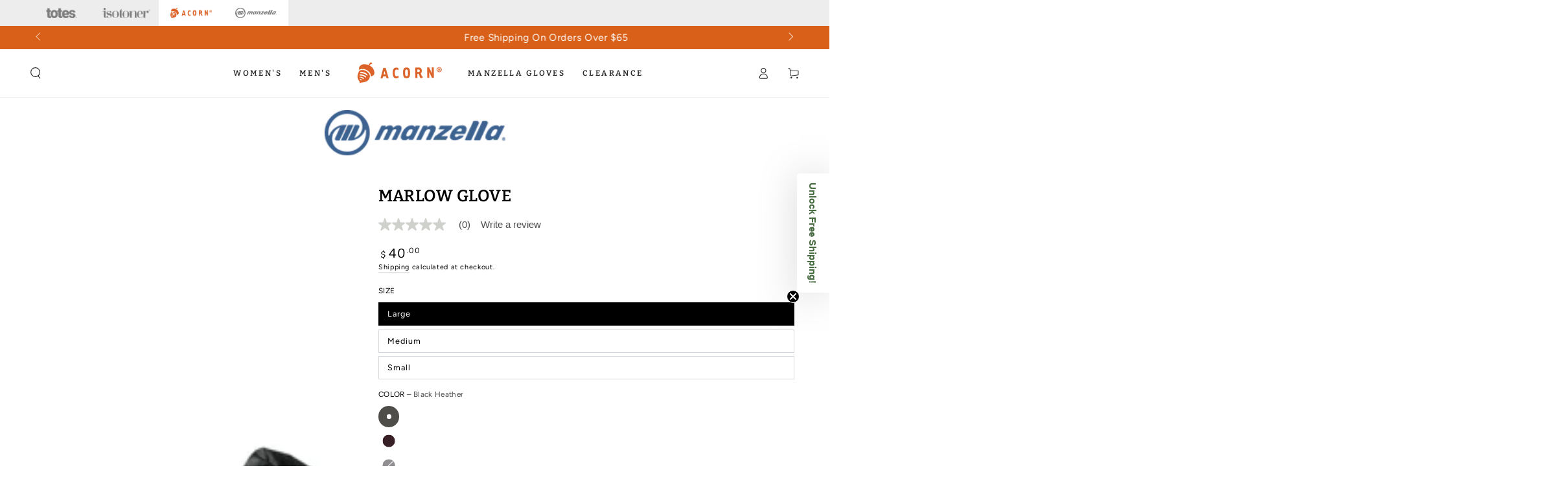

--- FILE ---
content_type: text/html; charset=utf-8
request_url: https://www.acorn.com/products/marlow-glove
body_size: 60148
content:
<!doctype html>
<html class="no-js" lang="en">
  <head>
    <script src="//www.acorn.com/cdn/shop/files/pandectes-rules.js?v=8036494996621391664"></script>
   
	
    <meta charset="utf-8">
    <meta http-equiv="X-UA-Compatible" content="IE=edge">
    <meta name="viewport" content="width=device-width,initial-scale=1">
    <meta name="theme-color" content="">
    <link rel="canonical" href="https://www.acorn.com/products/marlow-glove">
    <link rel="preconnect" href="https://cdn.shopify.com" crossorigin><link rel="icon" type="image/png" href="//www.acorn.com/cdn/shop/files/Logo-removebg-preview_600x600_d27b6689-99ad-4020-8eb4-0385813d8978.webp?crop=center&height=32&v=1691592919&width=32"><link rel="preconnect" href="https://fonts.shopifycdn.com" crossorigin><title>
      MARLOW GLOVE
 &ndash; Acorn.com USA</title>

<meta property="og:site_name" content="Acorn.com USA">
<meta property="og:url" content="https://www.acorn.com/products/marlow-glove">
<meta property="og:title" content="MARLOW GLOVE">
<meta property="og:type" content="product">
<meta property="og:description" content="Acorn Slippers are designed for comfort and made for apres-anything. Whether you&#39;re looking for our iconic Spa Thongs and Slipper Socks or just want to relax in some the most comfortable slippers you&#39;ll ever own, Acorn has the perfect pair just for you. Free Shipping on all orders."><meta property="og:image" content="http://www.acorn.com/cdn/shop/files/O661W_BCK.jpg?v=1695998484">
  <meta property="og:image:secure_url" content="https://www.acorn.com/cdn/shop/files/O661W_BCK.jpg?v=1695998484">
  <meta property="og:image:width" content="2000">
  <meta property="og:image:height" content="2000"><meta property="og:price:amount" content="40.00">
  <meta property="og:price:currency" content="USD"><meta name="twitter:card" content="summary_large_image">
<meta name="twitter:title" content="MARLOW GLOVE">
<meta name="twitter:description" content="Acorn Slippers are designed for comfort and made for apres-anything. Whether you&#39;re looking for our iconic Spa Thongs and Slipper Socks or just want to relax in some the most comfortable slippers you&#39;ll ever own, Acorn has the perfect pair just for you. Free Shipping on all orders.">


    <script src="//www.acorn.com/cdn/shop/t/79/assets/vendor-v4.js" defer="defer"></script>
    <script src="//www.acorn.com/cdn/shop/t/79/assets/global.js?v=45924475579253318281764876772" defer="defer"></script>

    <script>window.performance && window.performance.mark && window.performance.mark('shopify.content_for_header.start');</script><meta name="google-site-verification" content="W2NJ5I2Cks6DXTJVMf_TX5-oCnJl9b2xhToVG-Q63Cw">
<meta name="google-site-verification" content="00lhUVX08ilxceuzFDCDPJ8lgTURodikfq_TT-MOuUA">
<meta name="google-site-verification" content="t6YJCL9QUPK4hySQ7T-S1EjRSaBTRxZ7_FuSZpt2ous">
<meta name="google-site-verification" content="VFjKD0sOU6bXDbjkXj42wI0eXaJu804VHgsmiEekChw">
<meta name="google-site-verification" content="W2NJ5I2Cks6DXTJVMf_TX5-oCnJl9b2xhToVG-Q63Cw">
<meta id="shopify-digital-wallet" name="shopify-digital-wallet" content="/31253463171/digital_wallets/dialog">
<meta name="shopify-checkout-api-token" content="b5e2f1e8809c375e75e66695a5ba8da7">
<meta id="in-context-paypal-metadata" data-shop-id="31253463171" data-venmo-supported="false" data-environment="production" data-locale="en_US" data-paypal-v4="true" data-currency="USD">
<link rel="alternate" type="application/json+oembed" href="https://www.acorn.com/products/marlow-glove.oembed">
<script async="async" src="/checkouts/internal/preloads.js?locale=en-US"></script>
<link rel="preconnect" href="https://shop.app" crossorigin="anonymous">
<script async="async" src="https://shop.app/checkouts/internal/preloads.js?locale=en-US&shop_id=31253463171" crossorigin="anonymous"></script>
<script id="apple-pay-shop-capabilities" type="application/json">{"shopId":31253463171,"countryCode":"US","currencyCode":"USD","merchantCapabilities":["supports3DS"],"merchantId":"gid:\/\/shopify\/Shop\/31253463171","merchantName":"Acorn.com USA","requiredBillingContactFields":["postalAddress","email","phone"],"requiredShippingContactFields":["postalAddress","email","phone"],"shippingType":"shipping","supportedNetworks":["visa","masterCard","amex","discover","elo","jcb"],"total":{"type":"pending","label":"Acorn.com USA","amount":"1.00"},"shopifyPaymentsEnabled":true,"supportsSubscriptions":true}</script>
<script id="shopify-features" type="application/json">{"accessToken":"b5e2f1e8809c375e75e66695a5ba8da7","betas":["rich-media-storefront-analytics"],"domain":"www.acorn.com","predictiveSearch":true,"shopId":31253463171,"locale":"en"}</script>
<script>var Shopify = Shopify || {};
Shopify.shop = "acorndtc.myshopify.com";
Shopify.locale = "en";
Shopify.currency = {"active":"USD","rate":"1.0"};
Shopify.country = "US";
Shopify.theme = {"name":"December 2025 6-21","id":153792413827,"schema_name":"Be Yours","schema_version":"6.8.0","theme_store_id":null,"role":"main"};
Shopify.theme.handle = "null";
Shopify.theme.style = {"id":null,"handle":null};
Shopify.cdnHost = "www.acorn.com/cdn";
Shopify.routes = Shopify.routes || {};
Shopify.routes.root = "/";</script>
<script type="module">!function(o){(o.Shopify=o.Shopify||{}).modules=!0}(window);</script>
<script>!function(o){function n(){var o=[];function n(){o.push(Array.prototype.slice.apply(arguments))}return n.q=o,n}var t=o.Shopify=o.Shopify||{};t.loadFeatures=n(),t.autoloadFeatures=n()}(window);</script>
<script>
  window.ShopifyPay = window.ShopifyPay || {};
  window.ShopifyPay.apiHost = "shop.app\/pay";
  window.ShopifyPay.redirectState = null;
</script>
<script id="shop-js-analytics" type="application/json">{"pageType":"product"}</script>
<script defer="defer" async type="module" src="//www.acorn.com/cdn/shopifycloud/shop-js/modules/v2/client.init-shop-cart-sync_BN7fPSNr.en.esm.js"></script>
<script defer="defer" async type="module" src="//www.acorn.com/cdn/shopifycloud/shop-js/modules/v2/chunk.common_Cbph3Kss.esm.js"></script>
<script defer="defer" async type="module" src="//www.acorn.com/cdn/shopifycloud/shop-js/modules/v2/chunk.modal_DKumMAJ1.esm.js"></script>
<script type="module">
  await import("//www.acorn.com/cdn/shopifycloud/shop-js/modules/v2/client.init-shop-cart-sync_BN7fPSNr.en.esm.js");
await import("//www.acorn.com/cdn/shopifycloud/shop-js/modules/v2/chunk.common_Cbph3Kss.esm.js");
await import("//www.acorn.com/cdn/shopifycloud/shop-js/modules/v2/chunk.modal_DKumMAJ1.esm.js");

  window.Shopify.SignInWithShop?.initShopCartSync?.({"fedCMEnabled":true,"windoidEnabled":true});

</script>
<script>
  window.Shopify = window.Shopify || {};
  if (!window.Shopify.featureAssets) window.Shopify.featureAssets = {};
  window.Shopify.featureAssets['shop-js'] = {"shop-cart-sync":["modules/v2/client.shop-cart-sync_CJVUk8Jm.en.esm.js","modules/v2/chunk.common_Cbph3Kss.esm.js","modules/v2/chunk.modal_DKumMAJ1.esm.js"],"init-fed-cm":["modules/v2/client.init-fed-cm_7Fvt41F4.en.esm.js","modules/v2/chunk.common_Cbph3Kss.esm.js","modules/v2/chunk.modal_DKumMAJ1.esm.js"],"init-shop-email-lookup-coordinator":["modules/v2/client.init-shop-email-lookup-coordinator_Cc088_bR.en.esm.js","modules/v2/chunk.common_Cbph3Kss.esm.js","modules/v2/chunk.modal_DKumMAJ1.esm.js"],"init-windoid":["modules/v2/client.init-windoid_hPopwJRj.en.esm.js","modules/v2/chunk.common_Cbph3Kss.esm.js","modules/v2/chunk.modal_DKumMAJ1.esm.js"],"shop-button":["modules/v2/client.shop-button_B0jaPSNF.en.esm.js","modules/v2/chunk.common_Cbph3Kss.esm.js","modules/v2/chunk.modal_DKumMAJ1.esm.js"],"shop-cash-offers":["modules/v2/client.shop-cash-offers_DPIskqss.en.esm.js","modules/v2/chunk.common_Cbph3Kss.esm.js","modules/v2/chunk.modal_DKumMAJ1.esm.js"],"shop-toast-manager":["modules/v2/client.shop-toast-manager_CK7RT69O.en.esm.js","modules/v2/chunk.common_Cbph3Kss.esm.js","modules/v2/chunk.modal_DKumMAJ1.esm.js"],"init-shop-cart-sync":["modules/v2/client.init-shop-cart-sync_BN7fPSNr.en.esm.js","modules/v2/chunk.common_Cbph3Kss.esm.js","modules/v2/chunk.modal_DKumMAJ1.esm.js"],"init-customer-accounts-sign-up":["modules/v2/client.init-customer-accounts-sign-up_CfPf4CXf.en.esm.js","modules/v2/client.shop-login-button_DeIztwXF.en.esm.js","modules/v2/chunk.common_Cbph3Kss.esm.js","modules/v2/chunk.modal_DKumMAJ1.esm.js"],"pay-button":["modules/v2/client.pay-button_CgIwFSYN.en.esm.js","modules/v2/chunk.common_Cbph3Kss.esm.js","modules/v2/chunk.modal_DKumMAJ1.esm.js"],"init-customer-accounts":["modules/v2/client.init-customer-accounts_DQ3x16JI.en.esm.js","modules/v2/client.shop-login-button_DeIztwXF.en.esm.js","modules/v2/chunk.common_Cbph3Kss.esm.js","modules/v2/chunk.modal_DKumMAJ1.esm.js"],"avatar":["modules/v2/client.avatar_BTnouDA3.en.esm.js"],"init-shop-for-new-customer-accounts":["modules/v2/client.init-shop-for-new-customer-accounts_CsZy_esa.en.esm.js","modules/v2/client.shop-login-button_DeIztwXF.en.esm.js","modules/v2/chunk.common_Cbph3Kss.esm.js","modules/v2/chunk.modal_DKumMAJ1.esm.js"],"shop-follow-button":["modules/v2/client.shop-follow-button_BRMJjgGd.en.esm.js","modules/v2/chunk.common_Cbph3Kss.esm.js","modules/v2/chunk.modal_DKumMAJ1.esm.js"],"checkout-modal":["modules/v2/client.checkout-modal_B9Drz_yf.en.esm.js","modules/v2/chunk.common_Cbph3Kss.esm.js","modules/v2/chunk.modal_DKumMAJ1.esm.js"],"shop-login-button":["modules/v2/client.shop-login-button_DeIztwXF.en.esm.js","modules/v2/chunk.common_Cbph3Kss.esm.js","modules/v2/chunk.modal_DKumMAJ1.esm.js"],"lead-capture":["modules/v2/client.lead-capture_DXYzFM3R.en.esm.js","modules/v2/chunk.common_Cbph3Kss.esm.js","modules/v2/chunk.modal_DKumMAJ1.esm.js"],"shop-login":["modules/v2/client.shop-login_CA5pJqmO.en.esm.js","modules/v2/chunk.common_Cbph3Kss.esm.js","modules/v2/chunk.modal_DKumMAJ1.esm.js"],"payment-terms":["modules/v2/client.payment-terms_BxzfvcZJ.en.esm.js","modules/v2/chunk.common_Cbph3Kss.esm.js","modules/v2/chunk.modal_DKumMAJ1.esm.js"]};
</script>
<script>(function() {
  var isLoaded = false;
  function asyncLoad() {
    if (isLoaded) return;
    isLoaded = true;
    var urls = ["https:\/\/mpop.pxucdn.com\/apps.pixelunion.net\/scripts\/js\/shipping\/bundle.min.js?shop=acorndtc.myshopify.com","https:\/\/js.smile.io\/v1\/smile-shopify.js?shop=acorndtc.myshopify.com","https:\/\/shopify-init.blackcrow.ai\/js\/core\/acorndtc.js?shopify_app_version=1.0.8\u0026shop=acorndtc.myshopify.com","https:\/\/shopify-init.blackcrow.ai\/js\/core\/acorndtc.js?shopify_app_version=1.0.8\u0026shop=acorndtc.myshopify.com","https:\/\/tools.luckyorange.com\/core\/lo.js?site-id=776bd740\u0026shop=acorndtc.myshopify.com","https:\/\/tools.luckyorange.com\/core\/lo.js?site-id=3d23c905\u0026shop=acorndtc.myshopify.com","https:\/\/tools.luckyorange.com\/core\/lo.js?site-id=16a9751b\u0026shop=acorndtc.myshopify.com","https:\/\/tools.luckyorange.com\/core\/lo.js?site-id=e7c3bf8f\u0026shop=acorndtc.myshopify.com","\/\/cdn.shopify.com\/proxy\/65c339d76b3dfeae137c847b2499704290161972a2489db3d056b9beff87152b\/apps.bazaarvoice.com\/deployments\/totes\/acorn\/production\/en_US\/bv.js?shop=acorndtc.myshopify.com\u0026sp-cache-control=cHVibGljLCBtYXgtYWdlPTkwMA","\/\/backinstock.useamp.com\/widget\/34026_1767156082.js?category=bis\u0026v=6\u0026shop=acorndtc.myshopify.com"];
    for (var i = 0; i < urls.length; i++) {
      var s = document.createElement('script');
      s.type = 'text/javascript';
      s.async = true;
      s.src = urls[i];
      var x = document.getElementsByTagName('script')[0];
      x.parentNode.insertBefore(s, x);
    }
  };
  if(window.attachEvent) {
    window.attachEvent('onload', asyncLoad);
  } else {
    window.addEventListener('load', asyncLoad, false);
  }
})();</script>
<script id="__st">var __st={"a":31253463171,"offset":-18000,"reqid":"2ad1ac28-5e08-44c9-9d06-94d77fb9bf38-1769981658","pageurl":"www.acorn.com\/products\/marlow-glove","u":"c19e273359cc","p":"product","rtyp":"product","rid":7924062748803};</script>
<script>window.ShopifyPaypalV4VisibilityTracking = true;</script>
<script id="captcha-bootstrap">!function(){'use strict';const t='contact',e='account',n='new_comment',o=[[t,t],['blogs',n],['comments',n],[t,'customer']],c=[[e,'customer_login'],[e,'guest_login'],[e,'recover_customer_password'],[e,'create_customer']],r=t=>t.map((([t,e])=>`form[action*='/${t}']:not([data-nocaptcha='true']) input[name='form_type'][value='${e}']`)).join(','),a=t=>()=>t?[...document.querySelectorAll(t)].map((t=>t.form)):[];function s(){const t=[...o],e=r(t);return a(e)}const i='password',u='form_key',d=['recaptcha-v3-token','g-recaptcha-response','h-captcha-response',i],f=()=>{try{return window.sessionStorage}catch{return}},m='__shopify_v',_=t=>t.elements[u];function p(t,e,n=!1){try{const o=window.sessionStorage,c=JSON.parse(o.getItem(e)),{data:r}=function(t){const{data:e,action:n}=t;return t[m]||n?{data:e,action:n}:{data:t,action:n}}(c);for(const[e,n]of Object.entries(r))t.elements[e]&&(t.elements[e].value=n);n&&o.removeItem(e)}catch(o){console.error('form repopulation failed',{error:o})}}const l='form_type',E='cptcha';function T(t){t.dataset[E]=!0}const w=window,h=w.document,L='Shopify',v='ce_forms',y='captcha';let A=!1;((t,e)=>{const n=(g='f06e6c50-85a8-45c8-87d0-21a2b65856fe',I='https://cdn.shopify.com/shopifycloud/storefront-forms-hcaptcha/ce_storefront_forms_captcha_hcaptcha.v1.5.2.iife.js',D={infoText:'Protected by hCaptcha',privacyText:'Privacy',termsText:'Terms'},(t,e,n)=>{const o=w[L][v],c=o.bindForm;if(c)return c(t,g,e,D).then(n);var r;o.q.push([[t,g,e,D],n]),r=I,A||(h.body.append(Object.assign(h.createElement('script'),{id:'captcha-provider',async:!0,src:r})),A=!0)});var g,I,D;w[L]=w[L]||{},w[L][v]=w[L][v]||{},w[L][v].q=[],w[L][y]=w[L][y]||{},w[L][y].protect=function(t,e){n(t,void 0,e),T(t)},Object.freeze(w[L][y]),function(t,e,n,w,h,L){const[v,y,A,g]=function(t,e,n){const i=e?o:[],u=t?c:[],d=[...i,...u],f=r(d),m=r(i),_=r(d.filter((([t,e])=>n.includes(e))));return[a(f),a(m),a(_),s()]}(w,h,L),I=t=>{const e=t.target;return e instanceof HTMLFormElement?e:e&&e.form},D=t=>v().includes(t);t.addEventListener('submit',(t=>{const e=I(t);if(!e)return;const n=D(e)&&!e.dataset.hcaptchaBound&&!e.dataset.recaptchaBound,o=_(e),c=g().includes(e)&&(!o||!o.value);(n||c)&&t.preventDefault(),c&&!n&&(function(t){try{if(!f())return;!function(t){const e=f();if(!e)return;const n=_(t);if(!n)return;const o=n.value;o&&e.removeItem(o)}(t);const e=Array.from(Array(32),(()=>Math.random().toString(36)[2])).join('');!function(t,e){_(t)||t.append(Object.assign(document.createElement('input'),{type:'hidden',name:u})),t.elements[u].value=e}(t,e),function(t,e){const n=f();if(!n)return;const o=[...t.querySelectorAll(`input[type='${i}']`)].map((({name:t})=>t)),c=[...d,...o],r={};for(const[a,s]of new FormData(t).entries())c.includes(a)||(r[a]=s);n.setItem(e,JSON.stringify({[m]:1,action:t.action,data:r}))}(t,e)}catch(e){console.error('failed to persist form',e)}}(e),e.submit())}));const S=(t,e)=>{t&&!t.dataset[E]&&(n(t,e.some((e=>e===t))),T(t))};for(const o of['focusin','change'])t.addEventListener(o,(t=>{const e=I(t);D(e)&&S(e,y())}));const B=e.get('form_key'),M=e.get(l),P=B&&M;t.addEventListener('DOMContentLoaded',(()=>{const t=y();if(P)for(const e of t)e.elements[l].value===M&&p(e,B);[...new Set([...A(),...v().filter((t=>'true'===t.dataset.shopifyCaptcha))])].forEach((e=>S(e,t)))}))}(h,new URLSearchParams(w.location.search),n,t,e,['guest_login'])})(!0,!0)}();</script>
<script integrity="sha256-4kQ18oKyAcykRKYeNunJcIwy7WH5gtpwJnB7kiuLZ1E=" data-source-attribution="shopify.loadfeatures" defer="defer" src="//www.acorn.com/cdn/shopifycloud/storefront/assets/storefront/load_feature-a0a9edcb.js" crossorigin="anonymous"></script>
<script crossorigin="anonymous" defer="defer" src="//www.acorn.com/cdn/shopifycloud/storefront/assets/shopify_pay/storefront-65b4c6d7.js?v=20250812"></script>
<script data-source-attribution="shopify.dynamic_checkout.dynamic.init">var Shopify=Shopify||{};Shopify.PaymentButton=Shopify.PaymentButton||{isStorefrontPortableWallets:!0,init:function(){window.Shopify.PaymentButton.init=function(){};var t=document.createElement("script");t.src="https://www.acorn.com/cdn/shopifycloud/portable-wallets/latest/portable-wallets.en.js",t.type="module",document.head.appendChild(t)}};
</script>
<script data-source-attribution="shopify.dynamic_checkout.buyer_consent">
  function portableWalletsHideBuyerConsent(e){var t=document.getElementById("shopify-buyer-consent"),n=document.getElementById("shopify-subscription-policy-button");t&&n&&(t.classList.add("hidden"),t.setAttribute("aria-hidden","true"),n.removeEventListener("click",e))}function portableWalletsShowBuyerConsent(e){var t=document.getElementById("shopify-buyer-consent"),n=document.getElementById("shopify-subscription-policy-button");t&&n&&(t.classList.remove("hidden"),t.removeAttribute("aria-hidden"),n.addEventListener("click",e))}window.Shopify?.PaymentButton&&(window.Shopify.PaymentButton.hideBuyerConsent=portableWalletsHideBuyerConsent,window.Shopify.PaymentButton.showBuyerConsent=portableWalletsShowBuyerConsent);
</script>
<script>
  function portableWalletsCleanup(e){e&&e.src&&console.error("Failed to load portable wallets script "+e.src);var t=document.querySelectorAll("shopify-accelerated-checkout .shopify-payment-button__skeleton, shopify-accelerated-checkout-cart .wallet-cart-button__skeleton"),e=document.getElementById("shopify-buyer-consent");for(let e=0;e<t.length;e++)t[e].remove();e&&e.remove()}function portableWalletsNotLoadedAsModule(e){e instanceof ErrorEvent&&"string"==typeof e.message&&e.message.includes("import.meta")&&"string"==typeof e.filename&&e.filename.includes("portable-wallets")&&(window.removeEventListener("error",portableWalletsNotLoadedAsModule),window.Shopify.PaymentButton.failedToLoad=e,"loading"===document.readyState?document.addEventListener("DOMContentLoaded",window.Shopify.PaymentButton.init):window.Shopify.PaymentButton.init())}window.addEventListener("error",portableWalletsNotLoadedAsModule);
</script>

<script type="module" src="https://www.acorn.com/cdn/shopifycloud/portable-wallets/latest/portable-wallets.en.js" onError="portableWalletsCleanup(this)" crossorigin="anonymous"></script>
<script nomodule>
  document.addEventListener("DOMContentLoaded", portableWalletsCleanup);
</script>

<link id="shopify-accelerated-checkout-styles" rel="stylesheet" media="screen" href="https://www.acorn.com/cdn/shopifycloud/portable-wallets/latest/accelerated-checkout-backwards-compat.css" crossorigin="anonymous">
<style id="shopify-accelerated-checkout-cart">
        #shopify-buyer-consent {
  margin-top: 1em;
  display: inline-block;
  width: 100%;
}

#shopify-buyer-consent.hidden {
  display: none;
}

#shopify-subscription-policy-button {
  background: none;
  border: none;
  padding: 0;
  text-decoration: underline;
  font-size: inherit;
  cursor: pointer;
}

#shopify-subscription-policy-button::before {
  box-shadow: none;
}

      </style>
<script id="sections-script" data-sections="header,footer" defer="defer" src="//www.acorn.com/cdn/shop/t/79/compiled_assets/scripts.js?v=20077"></script>
<script>window.performance && window.performance.mark && window.performance.mark('shopify.content_for_header.end');</script>
    <script>
      var storeurl = 'acorndtc.myshopify.com';
      if(storeurl == 'acorndtc.myshopify.com'){
        sessionStorage.setItem("sitename", "acorn");
        sessionStorage.setItem("checkout", "yes");
      }
    </script>
<style data-shopify>@font-face {
  font-family: Figtree;
  font-weight: 400;
  font-style: normal;
  font-display: swap;
  src: url("//www.acorn.com/cdn/fonts/figtree/figtree_n4.3c0838aba1701047e60be6a99a1b0a40ce9b8419.woff2") format("woff2"),
       url("//www.acorn.com/cdn/fonts/figtree/figtree_n4.c0575d1db21fc3821f17fd6617d3dee552312137.woff") format("woff");
}

  @font-face {
  font-family: Figtree;
  font-weight: 600;
  font-style: normal;
  font-display: swap;
  src: url("//www.acorn.com/cdn/fonts/figtree/figtree_n6.9d1ea52bb49a0a86cfd1b0383d00f83d3fcc14de.woff2") format("woff2"),
       url("//www.acorn.com/cdn/fonts/figtree/figtree_n6.f0fcdea525a0e47b2ae4ab645832a8e8a96d31d3.woff") format("woff");
}

  @font-face {
  font-family: Figtree;
  font-weight: 400;
  font-style: italic;
  font-display: swap;
  src: url("//www.acorn.com/cdn/fonts/figtree/figtree_i4.89f7a4275c064845c304a4cf8a4a586060656db2.woff2") format("woff2"),
       url("//www.acorn.com/cdn/fonts/figtree/figtree_i4.6f955aaaafc55a22ffc1f32ecf3756859a5ad3e2.woff") format("woff");
}

  @font-face {
  font-family: Figtree;
  font-weight: 600;
  font-style: italic;
  font-display: swap;
  src: url("//www.acorn.com/cdn/fonts/figtree/figtree_i6.702baae75738b446cfbed6ac0d60cab7b21e61ba.woff2") format("woff2"),
       url("//www.acorn.com/cdn/fonts/figtree/figtree_i6.6b8dc40d16c9905d29525156e284509f871ce8f9.woff") format("woff");
}

  @font-face {
  font-family: Bitter;
  font-weight: 400;
  font-style: normal;
  font-display: swap;
  src: url("//www.acorn.com/cdn/fonts/bitter/bitter_n4.0eb1d888c7dcf4b324dcc95156ce047a083f85f9.woff2") format("woff2"),
       url("//www.acorn.com/cdn/fonts/bitter/bitter_n4.c816fa70d91ea90e3facdf24d42f14fc862a7052.woff") format("woff");
}

  @font-face {
  font-family: Bitter;
  font-weight: 600;
  font-style: normal;
  font-display: swap;
  src: url("//www.acorn.com/cdn/fonts/bitter/bitter_n6.a4e85bdfbab4b8a8041adef6e81d3963bfcda494.woff2") format("woff2"),
       url("//www.acorn.com/cdn/fonts/bitter/bitter_n6.63ca9f7700cc1934355ecc76946538d5601f3a84.woff") format("woff");
}


  :root {
    --be-yours-version: "6.8.0";
    --font-body-family: Figtree, sans-serif;
    --font-body-style: normal;
    --font-body-weight: 400;

    --font-heading-family: Bitter, serif;
    --font-heading-style: normal;
/*     --font-heading-weight: 400; */
    --font-heading-weight: 700;
  

    --font-body-scale: 0.9;
    --font-heading-scale: 1.0;

    --font-navigation-family: var(--font-heading-family);
    --font-navigation-size: 12px;
    --font-navigation-weight: var(--font-heading-weight);
    --font-button-family: var(--font-body-family);
    --font-button-size: 12px;
    --font-button-baseline: 0.2rem;
    --font-price-family: var(--font-heading-family);
    --font-price-scale: var(--font-heading-scale);

    --color-base-text: 0, 0, 0;
    --color-base-background: 255, 255, 255;
    --color-base-solid-button-labels: 255, 255, 255;
    --color-base-outline-button-labels: 0, 0, 0;
    --color-base-accent: 216, 96, 24;
    --color-base-heading: 0, 0, 0;
    --color-base-border: 210, 213, 217;
    --color-placeholder: 243, 243, 243;
    --color-overlay: 0, 0, 0;
    --color-keyboard-focus: 135, 173, 245;
    --color-shadow: 168, 232, 226;
    --shadow-opacity: 1;

    --color-background-dark: 235, 235, 235;
    --color-price: #000000;
    --color-sale-price: #d72c0d;
    --color-reviews: #d86018;
    --color-critical: #d72c0d;
    --color-success: #008060;

    --payment-terms-background-color: #ffffff;
    --page-width: 160rem;
    --page-width-margin: 0rem;

    --card-color-scheme: var(--color-placeholder);
    --card-text-alignment: left;
    --card-flex-alignment: flex-left;
    --card-image-padding: 0px;
    --card-border-width: 0px;
    --card-radius: 0px;
    --card-shadow-horizontal-offset: 0px;
    --card-shadow-vertical-offset: 0px;
    
    --button-radius: 0px;
    --button-border-width: 1px;
    --button-shadow-horizontal-offset: 0px;
    --button-shadow-vertical-offset: 0px;

    --spacing-sections-desktop: 0px;
    --spacing-sections-mobile: 0px;
  }

  *,
  *::before,
  *::after {
    box-sizing: inherit;
  }

  html {
    box-sizing: border-box;
    font-size: calc(var(--font-body-scale) * 62.5%);
    height: 100%;
  }

  body {
    min-height: 100%;
    margin: 0;
    font-size: 1.5rem;
    letter-spacing: 0.06rem;
    line-height: calc(1 + 0.8 / var(--font-body-scale));
    font-family: var(--font-body-family);
    font-style: var(--font-body-style);
    font-weight: var(--font-body-weight);
  }

  @media screen and (min-width: 750px) {
    body {
      font-size: 1.6rem;
    }
  }</style><link href="//www.acorn.com/cdn/shop/t/79/assets/base.css?v=115400770768795385291764876772" rel="stylesheet" type="text/css" media="all" /><link rel="preload" as="font" href="//www.acorn.com/cdn/fonts/figtree/figtree_n4.3c0838aba1701047e60be6a99a1b0a40ce9b8419.woff2" type="font/woff2" crossorigin><link rel="preload" as="font" href="//www.acorn.com/cdn/fonts/bitter/bitter_n4.0eb1d888c7dcf4b324dcc95156ce047a083f85f9.woff2" type="font/woff2" crossorigin><link rel="stylesheet" href="//www.acorn.com/cdn/shop/t/79/assets/component-predictive-search.css?v=73479250837094754801764876772" media="print" onload="this.media='all'"><link rel="stylesheet" href="//www.acorn.com/cdn/shop/t/79/assets/component-color-swatches.css?v=80587631616020209091764876772" media="print" onload="this.media='all'"><script>
      var curalateAppCode="";
      var curalateLoad=true;
      switch(storeurl) {
        case "acorndtc.myshopify.com":
          curalateAppCode ="acorn-64u6xw";
          break;
        case "isotoner.myshopify.com":
          curalateAppCode ="isotoner-el5abe";
          break;
        case "totesdtc.myshopify.com":
          curalateAppCode ="totes-2r1mkm";
          break;
        case "totesisotoner.myshopify.com":
          //Canada is not using this APP at this time 040721
          curalateAppCode ="";
          curalateLoad=false;
          break;
        default:
              //Do Nothing
      }
      if(curalateLoad){
        var CRL8_SITENAME = curalateAppCode;!function(){var e=window.crl8=window.crl8||{},n=!1,i=[];e.ready=function(e){n?e():i.push(e)},e.pixel=e.pixel||function(){e.pixel.q.push(arguments)},e.pixel.q=e.pixel.q||[];var t=window.document,o=t.createElement("script"),c=e.debug||-1!==t.location.search.indexOf("crl8-debug=true")?"js":"min.js";o.async=!0,o.src=t.location.protocol+"//edge.curalate.com/sites/"+CRL8_SITENAME+"/site/latest/site."+c,o.onload=function(){n=!0,i.forEach(function(e){e()})};var r=t.getElementsByTagName("script")[0];r.parentNode.insertBefore(o,r.nextSibling)}();
      }
    </script>
    <script>document.documentElement.className = document.documentElement.className.replace('no-js', 'js');</script>

    <!-- Google Tag Manager -->
<script>(function(w,d,s,l,i){w[l]=w[l]||[];w[l].push({'gtm.start':
new Date().getTime(),event:'gtm.js'});var f=d.getElementsByTagName(s)[0],
j=d.createElement(s),dl=l!='dataLayer'?'&l='+l:'';j.async=true;j.src=
'https://www.googletagmanager.com/gtm.js?id='+i+dl;f.parentNode.insertBefore(j,f);
})(window,document,'script','dataLayer','GTM-SHLZ');</script>
<!-- End Google Tag Manager -->

<meta name="msvalidate.01" content="D18963846F2C3BD75BC9286E4F6C71C1" /> 


  <!-- BEGIN app block: shopify://apps/pandectes-gdpr/blocks/banner/58c0baa2-6cc1-480c-9ea6-38d6d559556a -->
  
    
      <!-- TCF is active, scripts are loaded above -->
      
        <script>
          if (!window.PandectesRulesSettings) {
            window.PandectesRulesSettings = {"store":{"id":31253463171,"adminMode":false,"headless":false,"storefrontRootDomain":"","checkoutRootDomain":"","storefrontAccessToken":""},"banner":{"revokableTrigger":true,"cookiesBlockedByDefault":"7","hybridStrict":false,"isActive":true},"geolocation":{"auOnly":false,"brOnly":false,"caOnly":false,"chOnly":false,"cnOnly":false,"euOnly":false,"inOnly":false,"jpOnly":false,"nzOnly":false,"thOnly":false,"trOnly":false,"zaOnly":false,"canadaOnly":false,"canadaLaw25":false,"canadaPipeda":false,"globalVisibility":true},"blocker":{"isActive":false,"googleConsentMode":{"isActive":false,"id":"","analyticsId":"","onlyGtm":false,"adwordsId":"","adStorageCategory":4,"analyticsStorageCategory":2,"functionalityStorageCategory":1,"personalizationStorageCategory":1,"securityStorageCategory":0,"customEvent":false,"redactData":false,"urlPassthrough":false,"dataLayerProperty":"dataLayer","waitForUpdate":500,"useNativeChannel":false,"debugMode":false},"facebookPixel":{"isActive":false,"id":"","ldu":false},"microsoft":{"isActive":false,"uetTags":""},"clarity":{"isActive":false,"id":""},"rakuten":{"isActive":false,"cmp":false,"ccpa":false},"gpcIsActive":true,"klaviyoIsActive":true,"defaultBlocked":7,"patterns":{"whiteList":[],"blackList":{"1":[],"2":[],"4":[],"8":[]},"iframesWhiteList":[],"iframesBlackList":{"1":[],"2":[],"4":[],"8":[]},"beaconsWhiteList":[],"beaconsBlackList":{"1":[],"2":[],"4":[],"8":[]}}}};
            const rulesScript = document.createElement('script');
            window.PandectesRulesSettings.auto = true;
            rulesScript.src = "https://cdn.shopify.com/extensions/019c0a11-cd50-7ee3-9d65-98ad30ff9c55/gdpr-248/assets/pandectes-rules.js";
            const firstChild = document.head.firstChild;
            document.head.insertBefore(rulesScript, firstChild);
          }
        </script>
      
      <script>
        
          window.PandectesSettings = {"store":{"id":31253463171,"plan":"enterprise","theme":"December 2025 6-21","primaryLocale":"en","adminMode":false,"headless":false,"storefrontRootDomain":"","checkoutRootDomain":"","storefrontAccessToken":"","useGeolocation":false},"tsPublished":1769613887,"declaration":{"declDays":"","declName":"","declPath":"","declType":"","isActive":false,"showType":true,"declHours":"","declWeeks":"","declYears":"","declDomain":"","declMonths":"","declMinutes":"","declPurpose":"","declSeconds":"","declSession":"","showPurpose":false,"declProvider":"","showProvider":true,"declIntroText":"","declRetention":"","declFirstParty":"","declThirdParty":"","showDateGenerated":true},"language":{"unpublished":[],"languageMode":"Single","fallbackLanguage":"en","languageDetection":"locale","languagesSupported":[]},"texts":{"managed":{"headerText":{"en":"We respect your privacy"},"consentText":{"en":"This website uses cookies to ensure you get the best experience."},"linkText":{"en":"Learn more"},"imprintText":{"en":"Imprint"},"googleLinkText":{"en":"Google's Privacy Terms"},"allowButtonText":{"en":"Accept"},"denyButtonText":{"en":"Deny Non-Essential"},"dismissButtonText":{"en":"Ok"},"leaveSiteButtonText":{"en":"Leave this site"},"preferencesButtonText":{"en":"Manage Preferences "},"cookiePolicyText":{"en":"Consent preferences"},"preferencesPopupTitleText":{"en":"Manage consent preferences"},"preferencesPopupIntroText":{"en":"We use cookies to optimize website functionality, analyze the performance, and provide personalized experience to you. Some cookies are essential to make the website operate and function correctly. Those cookies cannot be disabled. In this window you can manage your preference of cookies."},"preferencesPopupSaveButtonText":{"en":"Save preferences"},"preferencesPopupCloseButtonText":{"en":"Close"},"preferencesPopupAcceptAllButtonText":{"en":"Accept all"},"preferencesPopupRejectAllButtonText":{"en":"Deny all"},"cookiesDetailsText":{"en":"Cookies details"},"preferencesPopupAlwaysAllowedText":{"en":"Always allowed"},"accessSectionParagraphText":{"en":"You have the right to request access to your data at any time."},"accessSectionTitleText":{"en":"Data portability"},"accessSectionAccountInfoActionText":{"en":"Personal data"},"accessSectionDownloadReportActionText":{"en":"Request export"},"accessSectionGDPRRequestsActionText":{"en":"Data subject requests"},"accessSectionOrdersRecordsActionText":{"en":"Orders"},"rectificationSectionParagraphText":{"en":"You have the right to request your data to be updated whenever you think it is appropriate."},"rectificationSectionTitleText":{"en":"Data Rectification"},"rectificationCommentPlaceholder":{"en":"Describe what you want to be updated"},"rectificationCommentValidationError":{"en":"Comment is required"},"rectificationSectionEditAccountActionText":{"en":"Request an update"},"erasureSectionTitleText":{"en":"Right to be forgotten"},"erasureSectionParagraphText":{"en":"You have the right to ask all your data to be erased. After that, you will no longer be able to access your account."},"erasureSectionRequestDeletionActionText":{"en":"Request personal data deletion"},"consentDate":{"en":"Consent date"},"consentId":{"en":"Consent ID"},"consentSectionChangeConsentActionText":{"en":"Change consent preference"},"consentSectionConsentedText":{"en":"You consented to the cookies policy of this website on"},"consentSectionNoConsentText":{"en":"You have not consented to the cookies policy of this website."},"consentSectionTitleText":{"en":"Your cookie consent"},"consentStatus":{"en":"Consent preference"},"confirmationFailureMessage":{"en":"Your request was not verified. Please try again and if problem persists, contact store owner for assistance"},"confirmationFailureTitle":{"en":"A problem occurred"},"confirmationSuccessMessage":{"en":"We will soon get back to you as to your request."},"confirmationSuccessTitle":{"en":"Your request is verified"},"guestsSupportEmailFailureMessage":{"en":"Your request was not submitted. Please try again and if problem persists, contact store owner for assistance."},"guestsSupportEmailFailureTitle":{"en":"A problem occurred"},"guestsSupportEmailPlaceholder":{"en":"E-mail address"},"guestsSupportEmailSuccessMessage":{"en":"If you are registered as a customer of this store, you will soon receive an email with instructions on how to proceed."},"guestsSupportEmailSuccessTitle":{"en":"Thank you for your request"},"guestsSupportEmailValidationError":{"en":"Email is not valid"},"guestsSupportInfoText":{"en":"Please login with your customer account to further proceed."},"submitButton":{"en":"Submit"},"submittingButton":{"en":"Submitting..."},"cancelButton":{"en":"Cancel"},"declIntroText":{"en":"We use cookies to optimize website functionality, analyze the performance, and provide personalized experience to you. Some cookies are essential to make the website operate and function correctly. Those cookies cannot be disabled. In this window you can manage your preference of cookies."},"declName":{"en":"Name"},"declPurpose":{"en":"Purpose"},"declType":{"en":"Type"},"declRetention":{"en":"Retention"},"declProvider":{"en":"Provider"},"declFirstParty":{"en":"First-party"},"declThirdParty":{"en":"Third-party"},"declSeconds":{"en":"seconds"},"declMinutes":{"en":"minutes"},"declHours":{"en":"hours"},"declWeeks":{"en":"week(s)"},"declDays":{"en":"days"},"declMonths":{"en":"months"},"declYears":{"en":"years"},"declSession":{"en":"Session"},"declDomain":{"en":"Domain"},"declPath":{"en":"Path"}},"categories":{"strictlyNecessaryCookiesTitleText":{"en":"Strictly necessary cookies"},"strictlyNecessaryCookiesDescriptionText":{"en":"These cookies are essential in order to enable you to move around the website and use its features, such as accessing secure areas of the website. The website cannot function properly without these cookies."},"functionalityCookiesTitleText":{"en":"Functional cookies"},"functionalityCookiesDescriptionText":{"en":"These cookies enable the site to provide enhanced functionality and personalisation. They may be set by us or by third party providers whose services we have added to our pages. If you do not allow these cookies then some or all of these services may not function properly."},"performanceCookiesTitleText":{"en":"Performance cookies"},"performanceCookiesDescriptionText":{"en":"These cookies enable us to monitor and improve the performance of our website. For example, they allow us to count visits, identify traffic sources and see which parts of the site are most popular."},"targetingCookiesTitleText":{"en":"Targeting cookies"},"targetingCookiesDescriptionText":{"en":"These cookies may be set through our site by our advertising partners. They may be used by those companies to build a profile of your interests and show you relevant adverts on other sites.    They do not store directly personal information, but are based on uniquely identifying your browser and internet device. If you do not allow these cookies, you will experience less targeted advertising."},"unclassifiedCookiesTitleText":{"en":"Unclassified cookies"},"unclassifiedCookiesDescriptionText":{"en":"Unclassified cookies are cookies that we are in the process of classifying, together with the providers of individual cookies."}},"auto":{}},"library":{"previewMode":false,"fadeInTimeout":0,"defaultBlocked":7,"showLink":true,"showImprintLink":false,"showGoogleLink":false,"enabled":true,"cookie":{"expiryDays":365,"secure":true,"domain":""},"dismissOnScroll":false,"dismissOnWindowClick":false,"dismissOnTimeout":false,"palette":{"popup":{"background":"#FFFFFF","backgroundForCalculations":{"a":1,"b":255,"g":255,"r":255},"text":"#000000"},"button":{"background":"transparent","backgroundForCalculations":{"a":1,"b":255,"g":255,"r":255},"text":"#000000","textForCalculation":{"a":1,"b":0,"g":0,"r":0},"border":"#000000"}},"content":{"href":"/policies/privacy-policy","imprintHref":"","close":"&#10005;","target":"","logo":"<img class=\"cc-banner-logo\" style=\"max-height: 40px;\" src=\"https://acorndtc.myshopify.com/cdn/shop/files/pandectes-banner-logo.png\" alt=\"Cookie banner\" />"},"window":"<div role=\"dialog\" aria-label=\"{{header}}\" aria-describedby=\"cookieconsent:desc\" id=\"pandectes-banner\" class=\"cc-window-wrapper cc-bottom-wrapper\"><div class=\"pd-cookie-banner-window cc-window {{classes}}\">{{children}}</div></div>","compliance":{"custom":"<div class=\"cc-compliance cc-highlight\">{{preferences}}{{allow}}{{deny}}</div>"},"type":"custom","layouts":{"basic":"{{logo}}{{messagelink}}{{compliance}}"},"position":"bottom","theme":"wired","revokable":false,"animateRevokable":false,"revokableReset":false,"revokableLogoUrl":"https://acorndtc.myshopify.com/cdn/shop/files/pandectes-reopen-logo.png","revokablePlacement":"bottom-left","revokableMarginHorizontal":15,"revokableMarginVertical":15,"static":false,"autoAttach":true,"hasTransition":true,"blacklistPage":[""],"elements":{"close":"<button aria-label=\"\" type=\"button\" class=\"cc-close\">{{close}}</button>","dismiss":"<button type=\"button\" class=\"cc-btn cc-btn-decision cc-dismiss\">{{dismiss}}</button>","allow":"<button type=\"button\" class=\"cc-btn cc-btn-decision cc-allow\">{{allow}}</button>","deny":"<button type=\"button\" class=\"cc-btn cc-btn-decision cc-deny\">{{deny}}</button>","preferences":"<button type=\"button\" class=\"cc-btn cc-settings\" aria-controls=\"pd-cp-preferences\" onclick=\"Pandectes.fn.openPreferences()\">{{preferences}}</button>"}},"geolocation":{"auOnly":false,"brOnly":false,"caOnly":false,"chOnly":false,"cnOnly":false,"euOnly":false,"inOnly":false,"jpOnly":false,"nzOnly":false,"thOnly":false,"trOnly":false,"zaOnly":false,"canadaOnly":false,"canadaLaw25":false,"canadaPipeda":false,"globalVisibility":true},"dsr":{"guestsSupport":true,"accessSectionDownloadReportAuto":false},"banner":{"resetTs":1769192411,"extraCss":"        .cc-banner-logo {max-width: 24em!important;}    @media(min-width: 768px) {.cc-window.cc-floating{max-width: 24em!important;width: 24em!important;}}    .cc-message, .pd-cookie-banner-window .cc-header, .cc-logo {text-align: left}    .cc-window-wrapper{z-index: 2147483647;}    .cc-window{z-index: 2147483647;font-family: inherit;}    .pd-cookie-banner-window .cc-header{font-family: inherit;}    .pd-cp-ui{font-family: inherit; background-color: #FFFFFF;color:#000000;}    button.pd-cp-btn, a.pd-cp-btn{}    input + .pd-cp-preferences-slider{background-color: rgba(0, 0, 0, 0.3)}    .pd-cp-scrolling-section::-webkit-scrollbar{background-color: rgba(0, 0, 0, 0.3)}    input:checked + .pd-cp-preferences-slider{background-color: rgba(0, 0, 0, 1)}    .pd-cp-scrolling-section::-webkit-scrollbar-thumb {background-color: rgba(0, 0, 0, 1)}    .pd-cp-ui-close{color:#000000;}    .pd-cp-preferences-slider:before{background-color: #FFFFFF}    .pd-cp-title:before {border-color: #000000!important}    .pd-cp-preferences-slider{background-color:#000000}    .pd-cp-toggle{color:#000000!important}    @media(max-width:699px) {.pd-cp-ui-close-top svg {fill: #000000}}    .pd-cp-toggle:hover,.pd-cp-toggle:visited,.pd-cp-toggle:active{color:#000000!important}    .pd-cookie-banner-window {box-shadow: 0 0 18px rgb(0 0 0 / 20%);}  ","customJavascript":{"useButtons":true},"showPoweredBy":false,"logoHeight":40,"revokableTrigger":true,"hybridStrict":false,"cookiesBlockedByDefault":"7","isActive":true,"implicitSavePreferences":false,"cookieIcon":false,"blockBots":false,"showCookiesDetails":true,"hasTransition":true,"blockingPage":false,"showOnlyLandingPage":false,"leaveSiteUrl":"https://pandectes.io","linkRespectStoreLang":false},"cookies":{"0":[{"name":"localization","type":"http","domain":"www.acorn.com","path":"/","provider":"Shopify","firstParty":true,"retention":"1 year(s)","session":false,"expires":1,"unit":"declYears","purpose":{"en":"Used to localize the cart to the correct country."}},{"name":"cart_currency","type":"http","domain":"www.acorn.com","path":"/","provider":"Shopify","firstParty":true,"retention":"2 week(s)","session":false,"expires":2,"unit":"declWeeks","purpose":{"en":"Used after a checkout is completed to initialize a new empty cart with the same currency as the one just used."}},{"name":"_shopify_essential","type":"http","domain":"www.acorn.com","path":"/","provider":"Shopify","firstParty":true,"retention":"1 year(s)","session":false,"expires":1,"unit":"declYears","purpose":{"en":"Contains essential information for the correct functionality of a store such as session and checkout information and anti-tampering data."}},{"name":"_ab","type":"http","domain":"www.acorn.com","path":"/","provider":"Shopify","firstParty":true,"retention":"1 year(s)","session":false,"expires":1,"unit":"declYears","purpose":{"en":"Used to control when the admin bar is shown on the storefront."}},{"name":"_ab","type":"http","domain":".acorn.com","path":"/","provider":"Shopify","firstParty":false,"retention":"1 year(s)","session":false,"expires":1,"unit":"declYears","purpose":{"en":"Used to control when the admin bar is shown on the storefront."}},{"name":"master_device_id","type":"http","domain":"www.acorn.com","path":"/","provider":"Shopify","firstParty":true,"retention":"1 year(s)","session":false,"expires":1,"unit":"declYears","purpose":{"en":"Permanent device identifier."}},{"name":"master_device_id","type":"http","domain":".acorn.com","path":"/","provider":"Shopify","firstParty":false,"retention":"1 year(s)","session":false,"expires":1,"unit":"declYears","purpose":{"en":"Permanent device identifier."}},{"name":"storefront_digest","type":"http","domain":"www.acorn.com","path":"/","provider":"Shopify","firstParty":true,"retention":"1 year(s)","session":false,"expires":1,"unit":"declYears","purpose":{"en":"Stores a digest of the storefront password, allowing merchants to preview their storefront while it's password protected."}},{"name":"storefront_digest","type":"http","domain":".acorn.com","path":"/","provider":"Shopify","firstParty":false,"retention":"1 year(s)","session":false,"expires":1,"unit":"declYears","purpose":{"en":"Stores a digest of the storefront password, allowing merchants to preview their storefront while it's password protected."}},{"name":"keep_alive","type":"http","domain":".acorn.com","path":"/","provider":"Shopify","firstParty":false,"retention":"Session","session":true,"expires":1,"unit":"declSeconds","purpose":{"en":"Used when international domain redirection is enabled to determine if a request is the first one of a session."}},{"name":"_tracking_consent","type":"http","domain":"www.acorn.com","path":"/","provider":"Shopify","firstParty":true,"retention":"1 year(s)","session":false,"expires":1,"unit":"declYears","purpose":{"en":"Used to store a user's preferences if a merchant has set up privacy rules in the visitor's region."}},{"name":"_tracking_consent","type":"http","domain":".acorn.com","path":"/","provider":"Shopify","firstParty":false,"retention":"1 year(s)","session":false,"expires":1,"unit":"declYears","purpose":{"en":"Used to store a user's preferences if a merchant has set up privacy rules in the visitor's region."}},{"name":"_shopify_country","type":"http","domain":"www.acorn.com","path":"/","provider":"Shopify","firstParty":true,"retention":"30 minute(s)","session":false,"expires":30,"unit":"declMinutes","purpose":{"en":"Used for Plus shops where pricing currency/country is set from GeoIP by helping avoid GeoIP lookups after the first request."}},{"name":"_shopify_country","type":"http","domain":".acorn.com","path":"/","provider":"Shopify","firstParty":false,"retention":"30 minute(s)","session":false,"expires":30,"unit":"declMinutes","purpose":{"en":"Used for Plus shops where pricing currency/country is set from GeoIP by helping avoid GeoIP lookups after the first request."}},{"name":"cart","type":"http","domain":"www.acorn.com","path":"/","provider":"Shopify","firstParty":true,"retention":"2 week(s)","session":false,"expires":2,"unit":"declWeeks","purpose":{"en":"Contains information related to the user's cart."}},{"name":"shopify_pay_redirect","type":"http","domain":".acorn.com","path":"/","provider":"Shopify","firstParty":false,"retention":"1 year(s)","session":false,"expires":1,"unit":"declYears","purpose":{"en":"Used to accelerate the checkout process when the buyer has a Shop Pay account."}},{"name":"keep_alive","type":"http","domain":"www.acorn.com","path":"/","provider":"Shopify","firstParty":true,"retention":"Session","session":true,"expires":1,"unit":"declSeconds","purpose":{"en":"Used when international domain redirection is enabled to determine if a request is the first one of a session."}},{"name":"shopify_pay_redirect","type":"http","domain":"www.acorn.com","path":"/","provider":"Shopify","firstParty":true,"retention":"1 year(s)","session":false,"expires":1,"unit":"declYears","purpose":{"en":"Used to accelerate the checkout process when the buyer has a Shop Pay account."}},{"name":"cart","type":"http","domain":".acorn.com","path":"/","provider":"Shopify","firstParty":false,"retention":"2 week(s)","session":false,"expires":2,"unit":"declWeeks","purpose":{"en":"Contains information related to the user's cart."}},{"name":"shopify_pay","type":"http","domain":"www.acorn.com","path":"/","provider":"Shopify","firstParty":true,"retention":"1 year(s)","session":false,"expires":1,"unit":"declYears","purpose":{"en":"Used to log in a buyer into Shop Pay when they come back to checkout on the same store."}},{"name":"shopify_pay","type":"http","domain":".acorn.com","path":"/","provider":"Shopify","firstParty":false,"retention":"1 year(s)","session":false,"expires":1,"unit":"declYears","purpose":{"en":"Used to log in a buyer into Shop Pay when they come back to checkout on the same store."}},{"name":"discount_code","type":"http","domain":"www.acorn.com","path":"/","provider":"Shopify","firstParty":true,"retention":"Session","session":true,"expires":1,"unit":"declDays","purpose":{"en":"Stores a discount code (received from an online store visit with a URL parameter) in order to the next checkout."}},{"name":"discount_code","type":"http","domain":".acorn.com","path":"/","provider":"Shopify","firstParty":false,"retention":"Session","session":true,"expires":1,"unit":"declDays","purpose":{"en":"Stores a discount code (received from an online store visit with a URL parameter) in order to the next checkout."}},{"name":"shop_pay_accelerated","type":"http","domain":"www.acorn.com","path":"/","provider":"Shopify","firstParty":true,"retention":"1 year(s)","session":false,"expires":1,"unit":"declYears","purpose":{"en":"Indicates if a buyer is eligible for Shop Pay accelerated checkout."}},{"name":"order","type":"http","domain":"www.acorn.com","path":"/","provider":"Shopify","firstParty":true,"retention":"3 week(s)","session":false,"expires":3,"unit":"declWeeks","purpose":{"en":"Used to allow access to the data of the order details page of the buyer."}},{"name":"order","type":"http","domain":".acorn.com","path":"/","provider":"Shopify","firstParty":false,"retention":"3 week(s)","session":false,"expires":3,"unit":"declWeeks","purpose":{"en":"Used to allow access to the data of the order details page of the buyer."}},{"name":"login_with_shop_finalize","type":"http","domain":"www.acorn.com","path":"/","provider":"Shopify","firstParty":true,"retention":"5 minute(s)","session":false,"expires":5,"unit":"declMinutes","purpose":{"en":"Used to facilitate login with Shop."}},{"name":"login_with_shop_finalize","type":"http","domain":".acorn.com","path":"/","provider":"Shopify","firstParty":false,"retention":"5 minute(s)","session":false,"expires":5,"unit":"declMinutes","purpose":{"en":"Used to facilitate login with Shop."}},{"name":"_abv","type":"http","domain":"www.acorn.com","path":"/","provider":"Shopify","firstParty":true,"retention":"1 year(s)","session":false,"expires":1,"unit":"declYears","purpose":{"en":"Persist the collapsed state of the admin bar."}},{"name":"_abv","type":"http","domain":".acorn.com","path":"/","provider":"Shopify","firstParty":false,"retention":"1 year(s)","session":false,"expires":1,"unit":"declYears","purpose":{"en":"Persist the collapsed state of the admin bar."}},{"name":"shop_pay_accelerated","type":"http","domain":".acorn.com","path":"/","provider":"Shopify","firstParty":false,"retention":"1 year(s)","session":false,"expires":1,"unit":"declYears","purpose":{"en":"Indicates if a buyer is eligible for Shop Pay accelerated checkout."}},{"name":"_identity_session","type":"http","domain":".acorn.com","path":"/","provider":"Shopify","firstParty":false,"retention":"2 year(s)","session":false,"expires":2,"unit":"declYears","purpose":{"en":"Contains the identity session identifier of the user."}},{"name":"_master_udr","type":"http","domain":"www.acorn.com","path":"/","provider":"Shopify","firstParty":true,"retention":"Session","session":true,"expires":1,"unit":"declSeconds","purpose":{"en":"Permanent device identifier."}},{"name":"_master_udr","type":"http","domain":".acorn.com","path":"/","provider":"Shopify","firstParty":false,"retention":"Session","session":true,"expires":1,"unit":"declSeconds","purpose":{"en":"Permanent device identifier."}},{"name":"user","type":"http","domain":"www.acorn.com","path":"/","provider":"Shopify","firstParty":true,"retention":"1 year(s)","session":false,"expires":1,"unit":"declYears","purpose":{"en":"Used in connection with Shop login."}},{"name":"user_cross_site","type":"http","domain":"www.acorn.com","path":"/","provider":"Shopify","firstParty":true,"retention":"1 year(s)","session":false,"expires":1,"unit":"declYears","purpose":{"en":"Used in connection with Shop login."}},{"name":"user","type":"http","domain":".acorn.com","path":"/","provider":"Shopify","firstParty":false,"retention":"1 year(s)","session":false,"expires":1,"unit":"declYears","purpose":{"en":"Used in connection with Shop login."}},{"name":"_identity_session","type":"http","domain":"www.acorn.com","path":"/","provider":"Shopify","firstParty":true,"retention":"2 year(s)","session":false,"expires":2,"unit":"declYears","purpose":{"en":"Contains the identity session identifier of the user."}},{"name":"user_cross_site","type":"http","domain":".acorn.com","path":"/","provider":"Shopify","firstParty":false,"retention":"1 year(s)","session":false,"expires":1,"unit":"declYears","purpose":{"en":"Used in connection with Shop login."}},{"name":"_shopify_essential","type":"http","domain":"shopify.com","path":"/31253463171","provider":"Shopify","firstParty":false,"retention":"1 year(s)","session":false,"expires":1,"unit":"declYears","purpose":{"en":"Contains essential information for the correct functionality of a store such as session and checkout information and anti-tampering data."}},{"name":"_ab","type":"http","domain":"shopify.com","path":"/","provider":"Shopify","firstParty":false,"retention":"1 year(s)","session":false,"expires":1,"unit":"declYears","purpose":{"en":"Used to control when the admin bar is shown on the storefront."}},{"name":"storefront_digest","type":"http","domain":"shopify.com","path":"/","provider":"Shopify","firstParty":false,"retention":"1 year(s)","session":false,"expires":1,"unit":"declYears","purpose":{"en":"Stores a digest of the storefront password, allowing merchants to preview their storefront while it's password protected."}},{"name":"keep_alive","type":"http","domain":"shopify.com","path":"/","provider":"Shopify","firstParty":false,"retention":"Session","session":true,"expires":1,"unit":"declSeconds","purpose":{"en":"Used when international domain redirection is enabled to determine if a request is the first one of a session."}},{"name":"_tracking_consent","type":"http","domain":"shopify.com","path":"/","provider":"Shopify","firstParty":false,"retention":"1 year(s)","session":false,"expires":1,"unit":"declYears","purpose":{"en":"Used to store a user's preferences if a merchant has set up privacy rules in the visitor's region."}},{"name":"_shopify_country","type":"http","domain":"shopify.com","path":"/","provider":"Shopify","firstParty":false,"retention":"30 minute(s)","session":false,"expires":30,"unit":"declMinutes","purpose":{"en":"Used for Plus shops where pricing currency/country is set from GeoIP by helping avoid GeoIP lookups after the first request."}},{"name":"cart","type":"http","domain":"shopify.com","path":"/","provider":"Shopify","firstParty":false,"retention":"2 week(s)","session":false,"expires":2,"unit":"declWeeks","purpose":{"en":"Contains information related to the user's cart."}},{"name":"shopify_pay_redirect","type":"http","domain":"shopify.com","path":"/","provider":"Shopify","firstParty":false,"retention":"1 year(s)","session":false,"expires":1,"unit":"declYears","purpose":{"en":"Used to accelerate the checkout process when the buyer has a Shop Pay account."}},{"name":"master_device_id","type":"http","domain":"shopify.com","path":"/","provider":"Shopify","firstParty":false,"retention":"1 year(s)","session":false,"expires":1,"unit":"declYears","purpose":{"en":"Permanent device identifier."}},{"name":"discount_code","type":"http","domain":"shopify.com","path":"/","provider":"Shopify","firstParty":false,"retention":"Session","session":true,"expires":1,"unit":"declDays","purpose":{"en":"Stores a discount code (received from an online store visit with a URL parameter) in order to the next checkout."}},{"name":"shop_pay_accelerated","type":"http","domain":"shopify.com","path":"/","provider":"Shopify","firstParty":false,"retention":"1 year(s)","session":false,"expires":1,"unit":"declYears","purpose":{"en":"Indicates if a buyer is eligible for Shop Pay accelerated checkout."}},{"name":"order","type":"http","domain":"shopify.com","path":"/","provider":"Shopify","firstParty":false,"retention":"3 week(s)","session":false,"expires":3,"unit":"declWeeks","purpose":{"en":"Used to allow access to the data of the order details page of the buyer."}},{"name":"login_with_shop_finalize","type":"http","domain":"shopify.com","path":"/","provider":"Shopify","firstParty":false,"retention":"5 minute(s)","session":false,"expires":5,"unit":"declMinutes","purpose":{"en":"Used to facilitate login with Shop."}},{"name":"_abv","type":"http","domain":"shopify.com","path":"/","provider":"Shopify","firstParty":false,"retention":"1 year(s)","session":false,"expires":1,"unit":"declYears","purpose":{"en":"Persist the collapsed state of the admin bar."}},{"name":"_identity_session","type":"http","domain":"shopify.com","path":"/","provider":"Shopify","firstParty":false,"retention":"2 year(s)","session":false,"expires":2,"unit":"declYears","purpose":{"en":"Contains the identity session identifier of the user."}},{"name":"_master_udr","type":"http","domain":"shopify.com","path":"/","provider":"Shopify","firstParty":false,"retention":"Session","session":true,"expires":1,"unit":"declSeconds","purpose":{"en":"Permanent device identifier."}},{"name":"shopify_pay","type":"http","domain":"shopify.com","path":"/","provider":"Shopify","firstParty":false,"retention":"1 year(s)","session":false,"expires":1,"unit":"declYears","purpose":{"en":"Used to log in a buyer into Shop Pay when they come back to checkout on the same store."}},{"name":"user","type":"http","domain":"shopify.com","path":"/","provider":"Shopify","firstParty":false,"retention":"1 year(s)","session":false,"expires":1,"unit":"declYears","purpose":{"en":"Used in connection with Shop login."}},{"name":"user_cross_site","type":"http","domain":"shopify.com","path":"/","provider":"Shopify","firstParty":false,"retention":"1 year(s)","session":false,"expires":1,"unit":"declYears","purpose":{"en":"Used in connection with Shop login."}},{"name":"_pandectes_gdpr","type":"http","domain":".www.acorn.com","path":"/","provider":"Pandectes","firstParty":true,"retention":"1 year(s)","session":false,"expires":1,"unit":"declYears","purpose":{"en":"Used for the functionality of the cookies consent banner."}},{"name":"checkout","type":"html_session","domain":"https://www.acorn.com","path":"/","provider":"Shopify","firstParty":true,"retention":"Session","session":true,"expires":1,"unit":"declYears","purpose":{"en":"Used in connection with checkout."}},{"name":"_shop_app_essential","type":"http","domain":".shop.app","path":"/","provider":"Shopify","firstParty":false,"retention":"1 year(s)","session":false,"expires":1,"unit":"declYears","purpose":{"en":"Contains essential information for the correct functionality of Shop.app."}},{"name":"_shop_app_essential","type":"http","domain":".pay.shopify.com","path":"/","provider":"Shopify","firstParty":false,"retention":"1 year(s)","session":false,"expires":1,"unit":"declYears","purpose":{"en":"Contains essential information for the correct functionality of Shop.app."}},{"name":"_shopify_test","type":"http","domain":"com","path":"/","provider":"Shopify","firstParty":false,"retention":"Session","session":true,"expires":1,"unit":"declYears","purpose":{"en":"A test cookie used by Shopify to verify the store's setup."}},{"name":"_shopify_test","type":"http","domain":"acorn.com","path":"/","provider":"Shopify","firstParty":false,"retention":"Session","session":true,"expires":1,"unit":"declYears","purpose":{"en":"A test cookie used by Shopify to verify the store's setup."}},{"name":"_shopify_test","type":"http","domain":"www.acorn.com","path":"/","provider":"Shopify","firstParty":true,"retention":"Session","session":true,"expires":1,"unit":"declYears","purpose":{"en":"A test cookie used by Shopify to verify the store's setup."}},{"name":"auth_state_*","type":"http","domain":".acorn.com","path":"/","provider":"Shopify","firstParty":false,"retention":"25 minute(s)","session":false,"expires":25,"unit":"declMinutes","purpose":{"en":""}},{"name":"auth_state_*","type":"http","domain":"www.acorn.com","path":"/","provider":"Shopify","firstParty":true,"retention":"25 minute(s)","session":false,"expires":25,"unit":"declMinutes","purpose":{"en":""}},{"name":"identity-state","type":"http","domain":"www.acorn.com","path":"/","provider":"Shopify","firstParty":true,"retention":"1 day(s)","session":false,"expires":1,"unit":"declDays","purpose":{"en":"Stores state before redirecting customers to identity authentication.\t"}},{"name":"identity-state","type":"http","domain":".acorn.com","path":"/","provider":"Shopify","firstParty":false,"retention":"1 day(s)","session":false,"expires":1,"unit":"declDays","purpose":{"en":"Stores state before redirecting customers to identity authentication.\t"}},{"name":"_merchant_essential","type":"http","domain":".acorn.com","path":"/","provider":"Shopify","firstParty":false,"retention":"1 year(s)","session":false,"expires":1,"unit":"declYears","purpose":{"en":"Contains essential information for the correct functionality of merchant surfaces such as the admin area."}},{"name":"_merchant_essential","type":"http","domain":"www.acorn.com","path":"/","provider":"Shopify","firstParty":true,"retention":"1 year(s)","session":false,"expires":1,"unit":"declYears","purpose":{"en":"Contains essential information for the correct functionality of merchant surfaces such as the admin area."}},{"name":"_shopify_essential_\t","type":"http","domain":"www.acorn.com","path":"/","provider":"Shopify","firstParty":true,"retention":"1 year(s)","session":false,"expires":1,"unit":"declYears","purpose":{"en":"Contains an opaque token that is used to identify a device for all essential purposes."}},{"name":"_shopify_essential_\t","type":"http","domain":".acorn.com","path":"/","provider":"Shopify","firstParty":false,"retention":"1 year(s)","session":false,"expires":1,"unit":"declYears","purpose":{"en":"Contains an opaque token that is used to identify a device for all essential purposes."}},{"name":"identity-state","type":"http","domain":"shopify.com","path":"/","provider":"Shopify","firstParty":false,"retention":"1 day(s)","session":false,"expires":1,"unit":"declDays","purpose":{"en":"Stores state before redirecting customers to identity authentication.\t"}},{"name":"_merchant_essential","type":"http","domain":"shopify.com","path":"/","provider":"Shopify","firstParty":false,"retention":"1 year(s)","session":false,"expires":1,"unit":"declYears","purpose":{"en":"Contains essential information for the correct functionality of merchant surfaces such as the admin area."}},{"name":"_shopify_essential_\t","type":"http","domain":"shopify.com","path":"/","provider":"Shopify","firstParty":false,"retention":"1 year(s)","session":false,"expires":1,"unit":"declYears","purpose":{"en":"Contains an opaque token that is used to identify a device for all essential purposes."}},{"name":"osano_consentmanager_tattles-iframe","type":"html_local","domain":"https://www.acorn.com","path":"/","provider":"Osano","firstParty":true,"retention":"Local Storage","session":false,"expires":1,"unit":"declYears","purpose":{"en":""}},{"name":"osano_consentmanager_tattles-cookie","type":"html_local","domain":"https://www.acorn.com","path":"/","provider":"Osano","firstParty":true,"retention":"Local Storage","session":false,"expires":1,"unit":"declYears","purpose":{"en":""}},{"name":"auth_state_*","type":"http","domain":"shopify.com","path":"/","provider":"Shopify","firstParty":false,"retention":"25 minute(s)","session":false,"expires":25,"unit":"declMinutes","purpose":{"en":""}},{"name":"upcart-traffic-allocation-random","type":"html_local","domain":"https://www.acorn.com","path":"/","provider":"After Sell","firstParty":true,"retention":"Local Storage","session":false,"expires":1,"unit":"declYears","purpose":{"en":"Stores information related to traffic allocation for the shopping cart drawer."}},{"name":"smile_shopify_data","type":"html_local","domain":"https://www.acorn.com","path":"/","provider":"Shopify","firstParty":true,"retention":"Local Storage","session":false,"expires":1,"unit":"declYears","purpose":{"en":""}},{"name":"osano_consentmanager_tattles-script","type":"html_local","domain":"https://www.acorn.com","path":"/","provider":"Osano","firstParty":true,"retention":"Local Storage","session":false,"expires":1,"unit":"declYears","purpose":{"en":""}},{"name":"upcart_cached_compare_at_prices_currency","type":"html_session","domain":"https://www.acorn.com","path":"/","provider":"After Sell","firstParty":true,"retention":"Session","session":true,"expires":1,"unit":"declYears","purpose":{"en":"Stores information related to cached compare-at prices and currency preferences for the shopping cart."}},{"name":"upcart_cached_product_is_bundle","type":"html_session","domain":"https://www.acorn.com","path":"/","provider":"After Sell","firstParty":true,"retention":"Session","session":true,"expires":1,"unit":"declYears","purpose":{"en":""}},{"name":"as-customer-trigger-data","type":"html_session","domain":"https://www.acorn.com","path":"/","provider":"Unknown","firstParty":true,"retention":"Session","session":true,"expires":1,"unit":"declYears","purpose":{"en":""}},{"name":"__storage_test__*","type":"html_local","domain":"https://www.acorn.com","path":"/","provider":"Unknown","firstParty":true,"retention":"Local Storage","session":false,"expires":1,"unit":"declYears","purpose":{"en":""}},{"name":"_kla_session_test","type":"html_session","domain":"https://www.acorn.com","path":"/","provider":"Unknown","firstParty":true,"retention":"Session","session":true,"expires":1,"unit":"declYears","purpose":{"en":""}},{"name":"sitename","type":"html_session","domain":"https://www.acorn.com","path":"/","provider":"Unknown","firstParty":true,"retention":"Session","session":true,"expires":1,"unit":"declYears","purpose":{"en":""}},{"name":"__kla_viewed","type":"html_local","domain":"https://www.acorn.com","path":"/","provider":"Unknown","firstParty":true,"retention":"Local Storage","session":false,"expires":1,"unit":"declYears","purpose":{"en":"Stores information about user views for the Klaviyo service."}}],"1":[{"name":"trustedsite_visit","type":"http","domain":"www.acorn.com","path":"/","provider":"McAfee","firstParty":true,"retention":"1 day(s)","session":false,"expires":1,"unit":"declDays","purpose":{"en":"Used by McAfee Secure."}},{"name":"_pinterest_ct_ua","type":"http","domain":".ct.pinterest.com","path":"/","provider":"Pinterest","firstParty":false,"retention":"1 year(s)","session":false,"expires":1,"unit":"declYears","purpose":{"en":"Used to group actions across pages."}},{"name":"trustedsite_visit","type":"html_local","domain":"https://www.acorn.com","path":"/","provider":"McAfee","firstParty":true,"retention":"Local Storage","session":false,"expires":1,"unit":"declYears","purpose":{"en":"Used by McAfee Secure."}},{"name":"a.gif","type":"html_session","domain":"https://network-a.bazaarvoice.com","path":"/","provider":"Bazaarvoice","firstParty":false,"retention":"Session","session":true,"expires":1,"unit":"declYears","purpose":{"en":""}},{"name":"_idy_cid","type":"http","domain":"www.acorn.com","path":"/","provider":"Unknown","firstParty":true,"retention":"1 year(s)","session":false,"expires":1,"unit":"declYears","purpose":{"en":""}},{"name":"crl8.fpcuid","type":"http","domain":".acorn.com","path":"/","provider":"Curalate","firstParty":false,"retention":"1 year(s)","session":false,"expires":1,"unit":"declYears","purpose":{"en":""}},{"name":"shopify_client_id","type":"http","domain":"www.acorn.com","path":"/","provider":"Shopify","firstParty":true,"retention":"1 year(s)","session":false,"expires":1,"unit":"declYears","purpose":{"en":""}},{"name":"_gat_UA-*","type":"http","domain":".acorn.com","path":"/","provider":"Google","firstParty":false,"retention":"1 minute(s)","session":false,"expires":1,"unit":"declMinutes","purpose":{"en":""}},{"name":"_cfuvid","type":"http","domain":".challenges.cloudflare.com","path":"/","provider":"Cloudflare","firstParty":false,"retention":"Session","session":true,"expires":1,"unit":"declYears","purpose":{"en":"Sets a unique ID to distinguish users sharing the same IP for rate limiting."}},{"name":"shopify_override_user_locale","type":"http","domain":"www.acorn.com","path":"/","provider":"Shopify","firstParty":true,"retention":"1 year(s)","session":false,"expires":1,"unit":"declYears","purpose":{"en":"Used as a mechanism to set User locale in admin."}},{"name":"shopify_override_user_locale","type":"http","domain":".acorn.com","path":"/","provider":"Shopify","firstParty":false,"retention":"1 year(s)","session":false,"expires":1,"unit":"declYears","purpose":{"en":"Used as a mechanism to set User locale in admin."}},{"name":"shopify_override_user_locale","type":"http","domain":"shopify.com","path":"/","provider":"Shopify","firstParty":false,"retention":"1 year(s)","session":false,"expires":1,"unit":"declYears","purpose":{"en":"Used as a mechanism to set User locale in admin."}},{"name":"_uetvid_exp","type":"html_local","domain":"https://www.acorn.com","path":"/","provider":"Bing Ads","firstParty":true,"retention":"Local Storage","session":false,"expires":1,"unit":"declYears","purpose":{"en":"Stores a persistent identifier for Bing Ads to track ad performance."}},{"name":"_idy_cid","type":"html_local","domain":"https://www.acorn.com","path":"/","provider":"Unknown","firstParty":true,"retention":"Local Storage","session":false,"expires":1,"unit":"declYears","purpose":{"en":""}},{"name":"klaviyoOnsite","type":"html_local","domain":"https://www.acorn.com","path":"/","provider":"Klaviyo","firstParty":true,"retention":"Local Storage","session":false,"expires":1,"unit":"declYears","purpose":{"en":""}},{"name":"$referrer","type":"html_local","domain":"https://www.acorn.com","path":"/","provider":"Unknown","firstParty":true,"retention":"Local Storage","session":false,"expires":1,"unit":"declYears","purpose":{"en":""}},{"name":"_uetsid_exp","type":"html_local","domain":"https://www.acorn.com","path":"/","provider":"Bing Ads","firstParty":true,"retention":"Local Storage","session":false,"expires":1,"unit":"declYears","purpose":{"en":"Stores a persistent identifier for Bing Ads to track user sessions."}},{"name":"$last_referrer","type":"html_local","domain":"https://www.acorn.com","path":"/","provider":"Unknown","firstParty":true,"retention":"Local Storage","session":false,"expires":1,"unit":"declYears","purpose":{"en":""}},{"name":"storage-compatibility-test","type":"html_session","domain":"https://www.acorn.com","path":"/","provider":"After Sell","firstParty":true,"retention":"Session","session":true,"expires":1,"unit":"declYears","purpose":{"en":"A test cookie to check storage compatibility."}},{"name":"_1769192424461","type":"html_local","domain":"https://www.acorn.com","path":"/","provider":"Unknown","firstParty":true,"retention":"Local Storage","session":false,"expires":1,"unit":"declYears","purpose":{"en":""}},{"name":"beyours:test","type":"html_local","domain":"https://www.acorn.com","path":"/","provider":"Unknown","firstParty":true,"retention":"Local Storage","session":false,"expires":1,"unit":"declYears","purpose":{"en":""}},{"name":"_1769192463653","type":"html_local","domain":"https://www.acorn.com","path":"/","provider":"Unknown","firstParty":true,"retention":"Local Storage","session":false,"expires":1,"unit":"declYears","purpose":{"en":""}},{"name":"beyours:recently-viewed","type":"html_local","domain":"https://www.acorn.com","path":"/","provider":"Unknown","firstParty":true,"retention":"Local Storage","session":false,"expires":1,"unit":"declYears","purpose":{"en":""}},{"name":"_1769192444241","type":"html_local","domain":"https://www.acorn.com","path":"/","provider":"Unknown","firstParty":true,"retention":"Local Storage","session":false,"expires":1,"unit":"declYears","purpose":{"en":""}},{"name":"_1769192460548","type":"html_local","domain":"https://www.acorn.com","path":"/","provider":"Unknown","firstParty":true,"retention":"Local Storage","session":false,"expires":1,"unit":"declYears","purpose":{"en":""}},{"name":"__kla_viewed_reviewed_items","type":"html_local","domain":"https://www.acorn.com","path":"/","provider":"Unknown","firstParty":true,"retention":"Local Storage","session":false,"expires":1,"unit":"declYears","purpose":{"en":""}},{"name":"_1769192467471","type":"html_local","domain":"https://www.acorn.com","path":"/","provider":"Unknown","firstParty":true,"retention":"Local Storage","session":false,"expires":1,"unit":"declYears","purpose":{"en":""}}],"2":[{"name":"_shopify_y","type":"http","domain":".acorn.com","path":"/","provider":"Shopify","firstParty":false,"retention":"1 year(s)","session":false,"expires":1,"unit":"declYears","purpose":{"en":"Shopify analytics."}},{"name":"_shopify_s","type":"http","domain":".acorn.com","path":"/","provider":"Shopify","firstParty":false,"retention":"30 minute(s)","session":false,"expires":30,"unit":"declMinutes","purpose":{"en":"Used to identify a given browser session/shop combination. Duration is 30 minute rolling expiry of last use."}},{"name":"__cf_bm","type":"http","domain":".curalate.com","path":"/","provider":"CloudFlare","firstParty":false,"retention":"30 minute(s)","session":false,"expires":30,"unit":"declMinutes","purpose":{"en":"Used to manage incoming traffic that matches criteria associated with bots."}},{"name":"_ga","type":"http","domain":".acorn.com","path":"/","provider":"Google","firstParty":false,"retention":"1 year(s)","session":false,"expires":1,"unit":"declYears","purpose":{"en":"Cookie is set by Google Analytics with unknown functionality"}},{"name":"AWSALBCORS","type":"http","domain":"www.trustedsite.com","path":"/","provider":"Amazon","firstParty":false,"retention":"1 week(s)","session":false,"expires":1,"unit":"declWeeks","purpose":{"en":"Used as a second stickiness cookie by Amazon that has additionally the SameSite attribute."}},{"name":"_shopify_s","type":"http","domain":"com","path":"/","provider":"Shopify","firstParty":false,"retention":"Session","session":true,"expires":1,"unit":"declYears","purpose":{"en":"Used to identify a given browser session/shop combination. Duration is 30 minute rolling expiry of last use."}},{"name":"_orig_referrer","type":"http","domain":"www.acorn.com","path":"/","provider":"Shopify","firstParty":true,"retention":"2 week(s)","session":false,"expires":2,"unit":"declWeeks","purpose":{"en":"Allows merchant to identify where people are visiting them from."}},{"name":"_orig_referrer","type":"http","domain":".acorn.com","path":"/","provider":"Shopify","firstParty":false,"retention":"2 week(s)","session":false,"expires":2,"unit":"declWeeks","purpose":{"en":"Allows merchant to identify where people are visiting them from."}},{"name":"_landing_page","type":"http","domain":"www.acorn.com","path":"/","provider":"Shopify","firstParty":true,"retention":"2 week(s)","session":false,"expires":2,"unit":"declWeeks","purpose":{"en":"Capture the landing page of visitor when they come from other sites."}},{"name":"_landing_page","type":"http","domain":".acorn.com","path":"/","provider":"Shopify","firstParty":false,"retention":"2 week(s)","session":false,"expires":2,"unit":"declWeeks","purpose":{"en":"Capture the landing page of visitor when they come from other sites."}},{"name":"shop_analytics","type":"http","domain":"www.acorn.com","path":"/","provider":"Shopify","firstParty":true,"retention":"1 year(s)","session":false,"expires":1,"unit":"declYears","purpose":{"en":"Contains the required buyer information for analytics in Shop."}},{"name":"shop_analytics","type":"http","domain":".acorn.com","path":"/","provider":"Shopify","firstParty":false,"retention":"1 year(s)","session":false,"expires":1,"unit":"declYears","purpose":{"en":"Contains the required buyer information for analytics in Shop."}},{"name":"_gid","type":"http","domain":".acorn.com","path":"/","provider":"Google","firstParty":false,"retention":"1 day(s)","session":false,"expires":1,"unit":"declDays","purpose":{"en":"Cookie is placed by Google Analytics to count and track pageviews."}},{"name":"_orig_referrer","type":"http","domain":"shopify.com","path":"/","provider":"Shopify","firstParty":false,"retention":"2 week(s)","session":false,"expires":2,"unit":"declWeeks","purpose":{"en":"Allows merchant to identify where people are visiting them from."}},{"name":"_landing_page","type":"http","domain":"shopify.com","path":"/","provider":"Shopify","firstParty":false,"retention":"2 week(s)","session":false,"expires":2,"unit":"declWeeks","purpose":{"en":"Capture the landing page of visitor when they come from other sites."}},{"name":"shop_analytics","type":"http","domain":"shopify.com","path":"/","provider":"Shopify","firstParty":false,"retention":"1 year(s)","session":false,"expires":1,"unit":"declYears","purpose":{"en":"Contains the required buyer information for analytics in Shop."}},{"name":"_shopify_analytics","type":"http","domain":"www.acorn.com","path":"/","provider":"Shopify","firstParty":true,"retention":"1 year(s)","session":false,"expires":1,"unit":"declYears","purpose":{"en":"Contains analytics data for buyer surfaces such as the storefront or checkout."}},{"name":"fw_se","type":"http","domain":".acorn.com","path":"/","provider":"Freshworks","firstParty":false,"retention":"1 year(s)","session":false,"expires":1,"unit":"declYears","purpose":{"en":""}},{"name":"_gcl_*","type":"http","domain":".acorn.com","path":"/","provider":"Google","firstParty":false,"retention":"3 month(s)","session":false,"expires":3,"unit":"declMonths","purpose":{"en":""}},{"name":"fw_uid","type":"http","domain":".acorn.com","path":"/","provider":"Freshworks","firstParty":false,"retention":"1 year(s)","session":false,"expires":1,"unit":"declYears","purpose":{"en":""}},{"name":"fw_cchid","type":"http","domain":".acorn.com","path":"/","provider":"Freshworks","firstParty":false,"retention":"1 year(s)","session":false,"expires":1,"unit":"declYears","purpose":{"en":""}},{"name":"fw_bid","type":"http","domain":".acorn.com","path":"/","provider":"Freshworks","firstParty":false,"retention":"1 year(s)","session":false,"expires":1,"unit":"declYears","purpose":{"en":""}},{"name":"_ga_*","type":"http","domain":".acorn.com","path":"/","provider":"Google","firstParty":false,"retention":"1 year(s)","session":false,"expires":1,"unit":"declYears","purpose":{"en":""}},{"name":"BVBRANDID","type":"http","domain":".acorn.com","path":"/","provider":"Bazaar Voice","firstParty":false,"retention":"1 year(s)","session":false,"expires":1,"unit":"declYears","purpose":{"en":"Tracks website analytics data and visitor frequency."}},{"name":"BVBRANDSID","type":"http","domain":".acorn.com","path":"/","provider":"Bazaar Voice","firstParty":false,"retention":"30 minute(s)","session":false,"expires":30,"unit":"declMinutes","purpose":{"en":"Correlates web analytics to the same user browsing session within a client domain."}},{"name":"_gd*","type":"http","domain":"acorn.com","path":"/","provider":"Google","firstParty":false,"retention":"Session","session":true,"expires":1,"unit":"declYears","purpose":{"en":""}},{"name":"_merchant_analytics","type":"http","domain":"www.acorn.com","path":"/","provider":"Shopify","firstParty":true,"retention":"1 year(s)","session":false,"expires":1,"unit":"declYears","purpose":{"en":"Contains analytics data for the merchant session."}},{"name":"_merchant_analytics","type":"http","domain":".acorn.com","path":"/","provider":"Shopify","firstParty":false,"retention":"1 year(s)","session":false,"expires":1,"unit":"declYears","purpose":{"en":"Contains analytics data for the merchant session."}},{"name":"_merchant_analytics","type":"http","domain":"shopify.com","path":"/","provider":"Shopify","firstParty":false,"retention":"1 year(s)","session":false,"expires":1,"unit":"declYears","purpose":{"en":"Contains analytics data for the merchant session."}},{"name":"_gcl_*","type":"html_local","domain":"https://www.acorn.com","path":"/","provider":"Google","firstParty":true,"retention":"Local Storage","session":false,"expires":1,"unit":"declYears","purpose":{"en":""}},{"name":"fw_gs","type":"html_session","domain":"https://www.acorn.com","path":"/","provider":"Freshworks","firstParty":true,"retention":"Session","session":true,"expires":1,"unit":"declYears","purpose":{"en":""}},{"name":"fw_bid","type":"html_local","domain":"https://www.acorn.com","path":"/","provider":"Freshworks","firstParty":true,"retention":"Local Storage","session":false,"expires":1,"unit":"declYears","purpose":{"en":""}},{"name":"fw_cchid","type":"html_local","domain":"https://www.acorn.com","path":"/","provider":"Freshworks","firstParty":true,"retention":"Local Storage","session":false,"expires":1,"unit":"declYears","purpose":{"en":""}},{"name":"fw_otos","type":"html_local","domain":"https://www.acorn.com","path":"/","provider":"Freshworks","firstParty":true,"retention":"Local Storage","session":false,"expires":1,"unit":"declYears","purpose":{"en":""}},{"name":"fw_se","type":"html_local","domain":"https://www.acorn.com","path":"/","provider":"Freshworks","firstParty":true,"retention":"Local Storage","session":false,"expires":1,"unit":"declYears","purpose":{"en":""}},{"name":"fw_uid","type":"html_local","domain":"https://www.acorn.com","path":"/","provider":"Freshworks","firstParty":true,"retention":"Local Storage","session":false,"expires":1,"unit":"declYears","purpose":{"en":""}},{"name":"klaviyoPagesVisitCountV2","type":"html_session","domain":"https://www.acorn.com","path":"/","provider":"Klaviyo","firstParty":true,"retention":"Session","session":true,"expires":1,"unit":"declYears","purpose":{"en":""}},{"name":"klaviyoPagesVisitCount","type":"html_session","domain":"https://www.acorn.com","path":"/","provider":"Klaviyo","firstParty":true,"retention":"Session","session":true,"expires":1,"unit":"declYears","purpose":{"en":""}},{"name":"_shs_state","type":"html_session","domain":"https://www.acorn.com","path":"/","provider":"Shopify","firstParty":true,"retention":"Session","session":true,"expires":1,"unit":"declYears","purpose":{"en":"Stores session-specific state information related to the user's interaction with the website."}},{"name":"fw_tab_id","type":"html_session","domain":"https://www.acorn.com","path":"/","provider":"Freshworks","firstParty":true,"retention":"Session","session":true,"expires":1,"unit":"declYears","purpose":{"en":""}},{"name":"ri-*","type":"html_session","domain":"https://www.acorn.com","path":"/","provider":"Shopify","firstParty":true,"retention":"Session","session":true,"expires":1,"unit":"declYears","purpose":{"en":""}},{"name":"fw_gs","type":"html_session","domain":"https://www.acorn.com","path":"/","provider":"Unknown","firstParty":true,"retention":"Session","session":true,"expires":1,"unit":"declYears","purpose":{"en":""}},{"name":"_shs_state","type":"html_session","domain":"https://pay.shopify.com","path":"/","provider":"Shopify","firstParty":false,"retention":"Session","session":true,"expires":1,"unit":"declYears","purpose":{"en":"Stores session-specific state information related to the user's interaction with the website."}},{"name":"_kla_test","type":"html_local","domain":"https://www.acorn.com","path":"/","provider":"Klaviyo","firstParty":true,"retention":"Local Storage","session":false,"expires":1,"unit":"declYears","purpose":{"en":"Used for testing purposes to monitor the functionality of the Klaviyo tracking script."}},{"name":"bugsnag-anonymous-id","type":"html_local","domain":"https://pay.shopify.com","path":"/","provider":"Unknown","firstParty":false,"retention":"Local Storage","session":false,"expires":1,"unit":"declYears","purpose":{"en":"Stores an anonymous ID for error tracking and analytics."}}],"4":[{"name":"_pin_unauth","type":"http","domain":"www.acorn.com","path":"/","provider":"Pinterest","firstParty":true,"retention":"1 year(s)","session":false,"expires":1,"unit":"declYears","purpose":{"en":"Used to group actions for users who cannot be identified by Pinterest."}},{"name":"test_cookie","type":"http","domain":".doubleclick.net","path":"/","provider":"Google","firstParty":false,"retention":"15 minute(s)","session":false,"expires":15,"unit":"declMinutes","purpose":{"en":"To measure the visitors’ actions after they click through from an advert. Expires after each visit."}},{"name":"__kla_id","type":"http","domain":"www.acorn.com","path":"/","provider":"Klaviyo","firstParty":true,"retention":"1 year(s)","session":false,"expires":1,"unit":"declYears","purpose":{"en":"Tracks when someone clicks through a Klaviyo email to your website."}},{"name":"ar_debug","type":"http","domain":".pinterest.com","path":"/","provider":"Teads","firstParty":false,"retention":"1 year(s)","session":false,"expires":1,"unit":"declYears","purpose":{"en":"Checks whether a technical debugger-cookie is present."}},{"name":"_fbp","type":"http","domain":".acorn.com","path":"/","provider":"Facebook","firstParty":false,"retention":"3 month(s)","session":false,"expires":3,"unit":"declMonths","purpose":{"en":"Cookie is placed by Facebook to track visits across websites."}},{"name":"MUID","type":"http","domain":".bing.com","path":"/","provider":"Microsoft","firstParty":false,"retention":"1 year(s)","session":false,"expires":1,"unit":"declYears","purpose":{"en":"Cookie is placed by Microsoft to track visits across websites."}},{"name":"_uetsid","type":"http","domain":".acorn.com","path":"/","provider":"Bing","firstParty":false,"retention":"1 day(s)","session":false,"expires":1,"unit":"declDays","purpose":{"en":"This cookie is used by Bing to determine what ads should be shown that may be relevant to the end user perusing the site."}},{"name":"_uetvid","type":"http","domain":".acorn.com","path":"/","provider":"Bing","firstParty":false,"retention":"1 year(s)","session":false,"expires":1,"unit":"declYears","purpose":{"en":"Used to track visitors on multiple websites, in order to present relevant advertisement based on the visitor's preferences."}},{"name":"IDE","type":"http","domain":".doubleclick.net","path":"/","provider":"Google","firstParty":false,"retention":"1 year(s)","session":false,"expires":1,"unit":"declYears","purpose":{"en":"To measure the visitors’ actions after they click through from an advert. Expires after 1 year."}},{"name":"_uetsid","type":"html_local","domain":"https://www.acorn.com","path":"/","provider":"Bing","firstParty":true,"retention":"Local Storage","session":false,"expires":1,"unit":"declYears","purpose":{"en":"This cookie is used by Bing to determine what ads should be shown that may be relevant to the end user perusing the site."}},{"name":"lastExternalReferrerTime","type":"html_local","domain":"https://www.acorn.com","path":"/","provider":"Facebook","firstParty":true,"retention":"Local Storage","session":false,"expires":1,"unit":"declYears","purpose":{"en":"Contains the timestamp of the last update of the lastExternalReferrer cookie."}},{"name":"_uetvid","type":"html_local","domain":"https://www.acorn.com","path":"/","provider":"Bing","firstParty":true,"retention":"Local Storage","session":false,"expires":1,"unit":"declYears","purpose":{"en":"Used to track visitors on multiple websites, in order to present relevant advertisement based on the visitor's preferences."}},{"name":"lastExternalReferrer","type":"html_local","domain":"https://www.acorn.com","path":"/","provider":"Facebook","firstParty":true,"retention":"Local Storage","session":false,"expires":1,"unit":"declYears","purpose":{"en":"Detects how the user reached the website by registering their last URL-address."}},{"name":"pagead/1p-conversion/#","type":"html_session","domain":"https://www.google.ie","path":"/","provider":"Google","firstParty":false,"retention":"Session","session":true,"expires":1,"unit":"declYears","purpose":{"en":""}},{"name":"ads/ga-audiences","type":"html_session","domain":"https://www.google.ie","path":"/","provider":"Google","firstParty":false,"retention":"Session","session":true,"expires":1,"unit":"declYears","purpose":{"en":""}},{"name":"ad-id","type":"http","domain":".amazon-adsystem.com","path":"/","provider":"Amazon","firstParty":false,"retention":"8 month(s)","session":false,"expires":8,"unit":"declMonths","purpose":{"en":"Tracks how users arrive at Amazon websites."}},{"name":"ad-privacy","type":"http","domain":".amazon-adsystem.com","path":"/","provider":"Amazon","firstParty":false,"retention":"1 year(s)","session":false,"expires":1,"unit":"declYears","purpose":{"en":"Tracks user actions on other websites to provide targeted content."}},{"name":"_shopify_marketing","type":"http","domain":".acorn.com","path":"/","provider":"Shopify","firstParty":false,"retention":"1 year(s)","session":false,"expires":1,"unit":"declYears","purpose":{"en":"Contains marketing data for buyer surfaces such as the storefront or checkout."}},{"name":"_shopify_marketing","type":"http","domain":"www.acorn.com","path":"/","provider":"Shopify","firstParty":true,"retention":"1 year(s)","session":false,"expires":1,"unit":"declYears","purpose":{"en":"Contains marketing data for buyer surfaces such as the storefront or checkout."}},{"name":"_shopify_marketing","type":"http","domain":"shopify.com","path":"/","provider":"Shopify","firstParty":false,"retention":"1 year(s)","session":false,"expires":1,"unit":"declYears","purpose":{"en":"Contains marketing data for buyer surfaces such as the storefront or checkout."}},{"name":"topicsLastReferenceTime","type":"html_local","domain":"https://www.acorn.com","path":"/","provider":"Facebook","firstParty":true,"retention":"Local Storage","session":false,"expires":1,"unit":"declYears","purpose":{"en":"Remembers the last time browser topics were checked for personalized ads."}},{"name":"__kl_key","type":"html_local","domain":"https://www.acorn.com","path":"/","provider":"Klaviyo","firstParty":true,"retention":"Local Storage","session":false,"expires":1,"unit":"declYears","purpose":{"en":"Stores a key used for targeting and personalization purposes."}},{"name":"kl-post-identification-sync","type":"html_local","domain":"https://www.acorn.com","path":"/","provider":"Klaviyo","firstParty":true,"retention":"Local Storage","session":false,"expires":1,"unit":"declYears","purpose":{"en":"Stores information related to user identification synchronization with Klaviyo."}}],"8":[]},"blocker":{"isActive":false,"googleConsentMode":{"id":"","onlyGtm":false,"analyticsId":"","adwordsId":"","isActive":false,"adStorageCategory":4,"analyticsStorageCategory":2,"personalizationStorageCategory":1,"functionalityStorageCategory":1,"customEvent":false,"securityStorageCategory":0,"redactData":false,"urlPassthrough":false,"dataLayerProperty":"dataLayer","waitForUpdate":500,"useNativeChannel":false,"debugMode":false},"facebookPixel":{"id":"","isActive":false,"ldu":false},"microsoft":{"isActive":false,"uetTags":""},"rakuten":{"isActive":false,"cmp":false,"ccpa":false},"klaviyoIsActive":true,"gpcIsActive":true,"clarity":{"isActive":false,"id":""},"defaultBlocked":7,"patterns":{"whiteList":[],"blackList":{"1":[],"2":[],"4":[],"8":[]},"iframesWhiteList":[],"iframesBlackList":{"1":[],"2":[],"4":[],"8":[]},"beaconsWhiteList":[],"beaconsBlackList":{"1":[],"2":[],"4":[],"8":[]}}}};
        
        window.addEventListener('DOMContentLoaded', function(){
          const script = document.createElement('script');
          
            script.src = "https://cdn.shopify.com/extensions/019c0a11-cd50-7ee3-9d65-98ad30ff9c55/gdpr-248/assets/pandectes-core.js";
          
          script.defer = true;
          document.body.appendChild(script);
        })
      </script>
    
  


<!-- END app block --><!-- BEGIN app block: shopify://apps/firework-shoppable-video-ugc/blocks/firework-header/347a2e4c-f5cb-410d-8354-490d1e80558c -->
 

  <script async type="module" src='//asset.fwcdn3.com/js/module/integrations/shopify.js'></script>
  <script async type="module" src='//asset.fwcdn3.com/js/module/fwn.js?business_id=5LOEXv'></script>


<script
  async
  src='//asset.fwscripts.com/js/live-helper.js'
  data-fwparam_chat_channel_id='wgkAR5'
></script>



<script>
  document.addEventListener('DOMContentLoaded', () => {
    setTimeout(() => {
      if (!document.querySelector('fw-live-helper')) {
        var n = document.createElement('fw-live-helper')
        document.body.appendChild(n)
      }
    }, 0)
  })

  // For when DOMContentLoaded event didn't fire on page due to lots of JS
  const intervalId = setInterval(() => {
    if (!document.querySelector('fw-live-helper')) {
      var n = document.createElement('fw-live-helper')
      document.body.appendChild(n)
    } else {
      clearInterval(intervalId)
    }
  }, 500)
</script>


<!-- END app block --><!-- BEGIN app block: shopify://apps/easyban-country-blocker/blocks/easyban-blocker/6583aec2-8e90-464e-9601-efb6039a18f8 --><script src="https://cdn.shopify.com/extensions/0199b407-62ab-757c-8c40-b410f744da52/easy-ban-40/assets/filter.js?v=13&shop=acorndtc.myshopify.com" async></script>
<script src="https://cdn.shopify.com/extensions/0199b407-62ab-757c-8c40-b410f744da52/easy-ban-40/assets/regc.js?v=1&shop=acorndtc.myshopify.com" async></script>




  <script async>
   (function(_0x169799,_0x173c0f){var _0x47f87a=_0x120b,_0x49fa92=_0x169799();while(!![]){try{var _0x28db74=parseInt(_0x47f87a(0x141))/0x1*(parseInt(_0x47f87a(0x131))/0x2)+parseInt(_0x47f87a(0x13f))/0x3+parseInt(_0x47f87a(0x12b))/0x4*(parseInt(_0x47f87a(0x142))/0x5)+-parseInt(_0x47f87a(0x139))/0x6+parseInt(_0x47f87a(0x13a))/0x7+parseInt(_0x47f87a(0x12e))/0x8*(-parseInt(_0x47f87a(0x133))/0x9)+parseInt(_0x47f87a(0x136))/0xa*(-parseInt(_0x47f87a(0x13d))/0xb);if(_0x28db74===_0x173c0f)break;else _0x49fa92['push'](_0x49fa92['shift']());}catch(_0x220ae6){_0x49fa92['push'](_0x49fa92['shift']());}}}(_0x43f3,0x8ad02),function e(){window['_eb_blocked']=![];var _0x4c5c0f=new MutationObserver(function(_0x5b3d84){var _0x22d5d1=_0x120b;_0x5b3d84[_0x22d5d1(0x13b)](function(_0x48ea97){var _0x4ecf5b=_0x22d5d1;_0x48ea97['addedNodes'][_0x4ecf5b(0x13b)](function(_0xf966ad){var _0x2a5c50=_0x4ecf5b;if(_0xf966ad[_0x2a5c50(0x13c)]==='SCRIPT'&&window[_0x2a5c50(0x12f)]==![]){var _0x2c9825=_0xf966ad[_0x2a5c50(0x137)]||_0xf966ad[_0x2a5c50(0x135)];_0x2c9825['includes'](_0x2a5c50(0x138))&&(window['_eb_blocked']=!![],window[_0x2a5c50(0x12d)]=_0x2c9825,_0xf966ad[_0x2a5c50(0x143)][_0x2a5c50(0x130)](_0xf966ad),_0x4c5c0f[_0x2a5c50(0x12a)]());}});});});_0x4c5c0f['observe'](document['documentElement'],{'childList':!![],'subtree':!![]}),setTimeout(()=>{var _0x5cfd94=_0x120b;if(!window[_0x5cfd94(0x132)]&&window[_0x5cfd94(0x12f)]){var _0x2cfc78=document['createElement'](_0x5cfd94(0x12c));_0x2cfc78[_0x5cfd94(0x13e)]=_0x5cfd94(0x144),_0x2cfc78[_0x5cfd94(0x137)]=window['_eb_blocked_script'],document[_0x5cfd94(0x134)][_0x5cfd94(0x140)](_0x2cfc78);}},0x2ee0);}());function _0x120b(_0x5de87e,_0x351d93){var _0x43f3e0=_0x43f3();return _0x120b=function(_0x120bfa,_0x4264fd){_0x120bfa=_0x120bfa-0x12a;var _0x59c4a5=_0x43f3e0[_0x120bfa];return _0x59c4a5;},_0x120b(_0x5de87e,_0x351d93);}function _0x43f3(){var _0x20d2f0=['forEach','nodeName','11OZctZY','className','2398257udzlyc','appendChild','41yOWAvD','54030KJZJlf','parentNode','analytics','disconnect','356BEXrkU','script','_eb_blocked_script','2936NzTCjo','_eb_blocked','removeChild','49912sVzPwg','easyBanExtension','18828WomtCv','head','src','23277690JjSUbR','textContent','var\x20customDocumentWrite\x20=\x20function(content)','339690kyRWwL','6554639yVLfpw'];_0x43f3=function(){return _0x20d2f0;};return _0x43f3();}
  </script>







  <script async>
    (function() {
    var observer = new MutationObserver(function(mutations, obs) {
          if (document.body) {
            obs.disconnect(); 
            if (!window.bmExtension) {
              const div = document.createElement('div');
              div.id = 'eb-preload-mask';
              div.style.cssText = 'position: fixed !important; top: 0 !important; left: 0 !important; width: 100% !important; height: 100% !important; background-color: white !important; z-index: 2147483647 !important; display: block !important;';
              document.body.appendChild(div);
    
              setTimeout(function() {
                if (div.parentNode) {
                  div.parentNode.removeChild(div);
                }
              }, 7000); 
            }
          }
        });
    
        var config = { childList: true, subtree: true };
        observer.observe(document.documentElement, config);
      })();</script>






<!-- END app block --><!-- BEGIN app block: shopify://apps/klaviyo-email-marketing-sms/blocks/klaviyo-onsite-embed/2632fe16-c075-4321-a88b-50b567f42507 -->












  <script async src="https://static.klaviyo.com/onsite/js/U8aevL/klaviyo.js?company_id=U8aevL"></script>
  <script>!function(){if(!window.klaviyo){window._klOnsite=window._klOnsite||[];try{window.klaviyo=new Proxy({},{get:function(n,i){return"push"===i?function(){var n;(n=window._klOnsite).push.apply(n,arguments)}:function(){for(var n=arguments.length,o=new Array(n),w=0;w<n;w++)o[w]=arguments[w];var t="function"==typeof o[o.length-1]?o.pop():void 0,e=new Promise((function(n){window._klOnsite.push([i].concat(o,[function(i){t&&t(i),n(i)}]))}));return e}}})}catch(n){window.klaviyo=window.klaviyo||[],window.klaviyo.push=function(){var n;(n=window._klOnsite).push.apply(n,arguments)}}}}();</script>

  
    <script id="viewed_product">
      if (item == null) {
        var _learnq = _learnq || [];

        var MetafieldReviews = null
        var MetafieldYotpoRating = null
        var MetafieldYotpoCount = null
        var MetafieldLooxRating = null
        var MetafieldLooxCount = null
        var okendoProduct = null
        var okendoProductReviewCount = null
        var okendoProductReviewAverageValue = null
        try {
          // The following fields are used for Customer Hub recently viewed in order to add reviews.
          // This information is not part of __kla_viewed. Instead, it is part of __kla_viewed_reviewed_items
          MetafieldReviews = {};
          MetafieldYotpoRating = null
          MetafieldYotpoCount = null
          MetafieldLooxRating = null
          MetafieldLooxCount = null

          okendoProduct = null
          // If the okendo metafield is not legacy, it will error, which then requires the new json formatted data
          if (okendoProduct && 'error' in okendoProduct) {
            okendoProduct = null
          }
          okendoProductReviewCount = okendoProduct ? okendoProduct.reviewCount : null
          okendoProductReviewAverageValue = okendoProduct ? okendoProduct.reviewAverageValue : null
        } catch (error) {
          console.error('Error in Klaviyo onsite reviews tracking:', error);
        }

        var item = {
          Name: "MARLOW GLOVE",
          ProductID: 7924062748803,
          Categories: ["Holiday Deals 25% OFF Select Styles w\/ code HOLIDAY25","Items $50 \u0026 under","Manzella","Manzella All Outdoor Gloves","Manzella Gloves","Mens Manzella","Outdoor Gloves","Outdoor | Hunt | Professional"],
          ImageURL: "https://www.acorn.com/cdn/shop/files/O661W_BCK_grande.jpg?v=1695998484",
          URL: "https://www.acorn.com/products/marlow-glove",
          Brand: "Manzella",
          Price: "$40.00",
          Value: "40.00",
          CompareAtPrice: "$40.00"
        };
        _learnq.push(['track', 'Viewed Product', item]);
        _learnq.push(['trackViewedItem', {
          Title: item.Name,
          ItemId: item.ProductID,
          Categories: item.Categories,
          ImageUrl: item.ImageURL,
          Url: item.URL,
          Metadata: {
            Brand: item.Brand,
            Price: item.Price,
            Value: item.Value,
            CompareAtPrice: item.CompareAtPrice
          },
          metafields:{
            reviews: MetafieldReviews,
            yotpo:{
              rating: MetafieldYotpoRating,
              count: MetafieldYotpoCount,
            },
            loox:{
              rating: MetafieldLooxRating,
              count: MetafieldLooxCount,
            },
            okendo: {
              rating: okendoProductReviewAverageValue,
              count: okendoProductReviewCount,
            }
          }
        }]);
      }
    </script>
  




  <script>
    window.klaviyoReviewsProductDesignMode = false
  </script>







<!-- END app block --><!-- BEGIN app block: shopify://apps/rt-facebook-messenger-chat/blocks/app-embed/f9ff3e5c-12a9-4672-9e53-b37aff0a3a98 --><script>
  window.roarJs = window.roarJs || {};
  roarJs.MessengerConfig = {
    metafields: {
      shop: "acorndtc.myshopify.com",
      settings: {"enabled":"0","page_id":"","locale":"en_US","param":{"show_on_all":"1","show_on_home":"1","show_on_product":"1","show_on_collection":"1","show_on_cart":"1"},"exitintent":{"disabled":"1","expire":"0","favicon":{"enabled":"1","message":"You have a message!"},"popup":{"enabled":"1","line1":"Before you leave","line2":"We'd love to give you a 15% discount","line3":"For the next purchase","discount":"DISCOUNT_CODE"},"style":{"gradient":"preset","pattern":"0","custom":{"color":"#ffffff","background":"#0084ff"}}}},
      moneyFormat: "${{amount}}"
    }
  }
</script>


<!-- END app block --><script src="https://cdn.shopify.com/extensions/019c0eee-edaa-7efe-8d4d-9c5a39d5d323/smile-io-283/assets/smile-loader.js" type="text/javascript" defer="defer"></script>
<script src="https://cdn.shopify.com/extensions/019c067b-798a-79cc-bf27-59da96039f55/aftersell-575/assets/aftersell-utm-triggers.js" type="text/javascript" defer="defer"></script>
<script src="https://cdn.shopify.com/extensions/4d222ec0-47a3-429d-b87c-5b14215dc0f5/1.0.0/assets/messenger.js" type="text/javascript" defer="defer"></script>
<link href="https://cdn.shopify.com/extensions/4d222ec0-47a3-429d-b87c-5b14215dc0f5/1.0.0/assets/messenger.css" rel="stylesheet" type="text/css" media="all">
<link href="https://monorail-edge.shopifysvc.com" rel="dns-prefetch">
<script>(function(){if ("sendBeacon" in navigator && "performance" in window) {try {var session_token_from_headers = performance.getEntriesByType('navigation')[0].serverTiming.find(x => x.name == '_s').description;} catch {var session_token_from_headers = undefined;}var session_cookie_matches = document.cookie.match(/_shopify_s=([^;]*)/);var session_token_from_cookie = session_cookie_matches && session_cookie_matches.length === 2 ? session_cookie_matches[1] : "";var session_token = session_token_from_headers || session_token_from_cookie || "";function handle_abandonment_event(e) {var entries = performance.getEntries().filter(function(entry) {return /monorail-edge.shopifysvc.com/.test(entry.name);});if (!window.abandonment_tracked && entries.length === 0) {window.abandonment_tracked = true;var currentMs = Date.now();var navigation_start = performance.timing.navigationStart;var payload = {shop_id: 31253463171,url: window.location.href,navigation_start,duration: currentMs - navigation_start,session_token,page_type: "product"};window.navigator.sendBeacon("https://monorail-edge.shopifysvc.com/v1/produce", JSON.stringify({schema_id: "online_store_buyer_site_abandonment/1.1",payload: payload,metadata: {event_created_at_ms: currentMs,event_sent_at_ms: currentMs}}));}}window.addEventListener('pagehide', handle_abandonment_event);}}());</script>
<script id="web-pixels-manager-setup">(function e(e,d,r,n,o){if(void 0===o&&(o={}),!Boolean(null===(a=null===(i=window.Shopify)||void 0===i?void 0:i.analytics)||void 0===a?void 0:a.replayQueue)){var i,a;window.Shopify=window.Shopify||{};var t=window.Shopify;t.analytics=t.analytics||{};var s=t.analytics;s.replayQueue=[],s.publish=function(e,d,r){return s.replayQueue.push([e,d,r]),!0};try{self.performance.mark("wpm:start")}catch(e){}var l=function(){var e={modern:/Edge?\/(1{2}[4-9]|1[2-9]\d|[2-9]\d{2}|\d{4,})\.\d+(\.\d+|)|Firefox\/(1{2}[4-9]|1[2-9]\d|[2-9]\d{2}|\d{4,})\.\d+(\.\d+|)|Chrom(ium|e)\/(9{2}|\d{3,})\.\d+(\.\d+|)|(Maci|X1{2}).+ Version\/(15\.\d+|(1[6-9]|[2-9]\d|\d{3,})\.\d+)([,.]\d+|)( \(\w+\)|)( Mobile\/\w+|) Safari\/|Chrome.+OPR\/(9{2}|\d{3,})\.\d+\.\d+|(CPU[ +]OS|iPhone[ +]OS|CPU[ +]iPhone|CPU IPhone OS|CPU iPad OS)[ +]+(15[._]\d+|(1[6-9]|[2-9]\d|\d{3,})[._]\d+)([._]\d+|)|Android:?[ /-](13[3-9]|1[4-9]\d|[2-9]\d{2}|\d{4,})(\.\d+|)(\.\d+|)|Android.+Firefox\/(13[5-9]|1[4-9]\d|[2-9]\d{2}|\d{4,})\.\d+(\.\d+|)|Android.+Chrom(ium|e)\/(13[3-9]|1[4-9]\d|[2-9]\d{2}|\d{4,})\.\d+(\.\d+|)|SamsungBrowser\/([2-9]\d|\d{3,})\.\d+/,legacy:/Edge?\/(1[6-9]|[2-9]\d|\d{3,})\.\d+(\.\d+|)|Firefox\/(5[4-9]|[6-9]\d|\d{3,})\.\d+(\.\d+|)|Chrom(ium|e)\/(5[1-9]|[6-9]\d|\d{3,})\.\d+(\.\d+|)([\d.]+$|.*Safari\/(?![\d.]+ Edge\/[\d.]+$))|(Maci|X1{2}).+ Version\/(10\.\d+|(1[1-9]|[2-9]\d|\d{3,})\.\d+)([,.]\d+|)( \(\w+\)|)( Mobile\/\w+|) Safari\/|Chrome.+OPR\/(3[89]|[4-9]\d|\d{3,})\.\d+\.\d+|(CPU[ +]OS|iPhone[ +]OS|CPU[ +]iPhone|CPU IPhone OS|CPU iPad OS)[ +]+(10[._]\d+|(1[1-9]|[2-9]\d|\d{3,})[._]\d+)([._]\d+|)|Android:?[ /-](13[3-9]|1[4-9]\d|[2-9]\d{2}|\d{4,})(\.\d+|)(\.\d+|)|Mobile Safari.+OPR\/([89]\d|\d{3,})\.\d+\.\d+|Android.+Firefox\/(13[5-9]|1[4-9]\d|[2-9]\d{2}|\d{4,})\.\d+(\.\d+|)|Android.+Chrom(ium|e)\/(13[3-9]|1[4-9]\d|[2-9]\d{2}|\d{4,})\.\d+(\.\d+|)|Android.+(UC? ?Browser|UCWEB|U3)[ /]?(15\.([5-9]|\d{2,})|(1[6-9]|[2-9]\d|\d{3,})\.\d+)\.\d+|SamsungBrowser\/(5\.\d+|([6-9]|\d{2,})\.\d+)|Android.+MQ{2}Browser\/(14(\.(9|\d{2,})|)|(1[5-9]|[2-9]\d|\d{3,})(\.\d+|))(\.\d+|)|K[Aa][Ii]OS\/(3\.\d+|([4-9]|\d{2,})\.\d+)(\.\d+|)/},d=e.modern,r=e.legacy,n=navigator.userAgent;return n.match(d)?"modern":n.match(r)?"legacy":"unknown"}(),u="modern"===l?"modern":"legacy",c=(null!=n?n:{modern:"",legacy:""})[u],f=function(e){return[e.baseUrl,"/wpm","/b",e.hashVersion,"modern"===e.buildTarget?"m":"l",".js"].join("")}({baseUrl:d,hashVersion:r,buildTarget:u}),m=function(e){var d=e.version,r=e.bundleTarget,n=e.surface,o=e.pageUrl,i=e.monorailEndpoint;return{emit:function(e){var a=e.status,t=e.errorMsg,s=(new Date).getTime(),l=JSON.stringify({metadata:{event_sent_at_ms:s},events:[{schema_id:"web_pixels_manager_load/3.1",payload:{version:d,bundle_target:r,page_url:o,status:a,surface:n,error_msg:t},metadata:{event_created_at_ms:s}}]});if(!i)return console&&console.warn&&console.warn("[Web Pixels Manager] No Monorail endpoint provided, skipping logging."),!1;try{return self.navigator.sendBeacon.bind(self.navigator)(i,l)}catch(e){}var u=new XMLHttpRequest;try{return u.open("POST",i,!0),u.setRequestHeader("Content-Type","text/plain"),u.send(l),!0}catch(e){return console&&console.warn&&console.warn("[Web Pixels Manager] Got an unhandled error while logging to Monorail."),!1}}}}({version:r,bundleTarget:l,surface:e.surface,pageUrl:self.location.href,monorailEndpoint:e.monorailEndpoint});try{o.browserTarget=l,function(e){var d=e.src,r=e.async,n=void 0===r||r,o=e.onload,i=e.onerror,a=e.sri,t=e.scriptDataAttributes,s=void 0===t?{}:t,l=document.createElement("script"),u=document.querySelector("head"),c=document.querySelector("body");if(l.async=n,l.src=d,a&&(l.integrity=a,l.crossOrigin="anonymous"),s)for(var f in s)if(Object.prototype.hasOwnProperty.call(s,f))try{l.dataset[f]=s[f]}catch(e){}if(o&&l.addEventListener("load",o),i&&l.addEventListener("error",i),u)u.appendChild(l);else{if(!c)throw new Error("Did not find a head or body element to append the script");c.appendChild(l)}}({src:f,async:!0,onload:function(){if(!function(){var e,d;return Boolean(null===(d=null===(e=window.Shopify)||void 0===e?void 0:e.analytics)||void 0===d?void 0:d.initialized)}()){var d=window.webPixelsManager.init(e)||void 0;if(d){var r=window.Shopify.analytics;r.replayQueue.forEach((function(e){var r=e[0],n=e[1],o=e[2];d.publishCustomEvent(r,n,o)})),r.replayQueue=[],r.publish=d.publishCustomEvent,r.visitor=d.visitor,r.initialized=!0}}},onerror:function(){return m.emit({status:"failed",errorMsg:"".concat(f," has failed to load")})},sri:function(e){var d=/^sha384-[A-Za-z0-9+/=]+$/;return"string"==typeof e&&d.test(e)}(c)?c:"",scriptDataAttributes:o}),m.emit({status:"loading"})}catch(e){m.emit({status:"failed",errorMsg:(null==e?void 0:e.message)||"Unknown error"})}}})({shopId: 31253463171,storefrontBaseUrl: "https://www.acorn.com",extensionsBaseUrl: "https://extensions.shopifycdn.com/cdn/shopifycloud/web-pixels-manager",monorailEndpoint: "https://monorail-edge.shopifysvc.com/unstable/produce_batch",surface: "storefront-renderer",enabledBetaFlags: ["2dca8a86"],webPixelsConfigList: [{"id":"1306656899","configuration":"{\"accountID\":\"U8aevL\",\"webPixelConfig\":\"eyJlbmFibGVBZGRlZFRvQ2FydEV2ZW50cyI6IHRydWV9\"}","eventPayloadVersion":"v1","runtimeContext":"STRICT","scriptVersion":"524f6c1ee37bacdca7657a665bdca589","type":"APP","apiClientId":123074,"privacyPurposes":["ANALYTICS","MARKETING"],"dataSharingAdjustments":{"protectedCustomerApprovalScopes":["read_customer_address","read_customer_email","read_customer_name","read_customer_personal_data","read_customer_phone"]}},{"id":"336396419","configuration":"{\"config\":\"{\\\"pixel_id\\\":\\\"G-PXXH93V9LN\\\",\\\"target_country\\\":\\\"US\\\",\\\"gtag_events\\\":[{\\\"type\\\":\\\"begin_checkout\\\",\\\"action_label\\\":[\\\"G-PXXH93V9LN\\\",\\\"AW-951095658\\\/so6YCNGYl9sDEOqiwsUD\\\"]},{\\\"type\\\":\\\"search\\\",\\\"action_label\\\":[\\\"G-PXXH93V9LN\\\",\\\"AW-951095658\\\/hrCcCNSYl9sDEOqiwsUD\\\"]},{\\\"type\\\":\\\"view_item\\\",\\\"action_label\\\":[\\\"G-PXXH93V9LN\\\",\\\"AW-951095658\\\/J68FCMuYl9sDEOqiwsUD\\\",\\\"MC-5TXB2008ZX\\\"]},{\\\"type\\\":\\\"purchase\\\",\\\"action_label\\\":[\\\"G-PXXH93V9LN\\\",\\\"AW-951095658\\\/5yDXCMiYl9sDEOqiwsUD\\\",\\\"MC-5TXB2008ZX\\\"]},{\\\"type\\\":\\\"page_view\\\",\\\"action_label\\\":[\\\"G-PXXH93V9LN\\\",\\\"AW-951095658\\\/YqeDCMWYl9sDEOqiwsUD\\\",\\\"MC-5TXB2008ZX\\\"]},{\\\"type\\\":\\\"add_payment_info\\\",\\\"action_label\\\":[\\\"G-PXXH93V9LN\\\",\\\"AW-951095658\\\/fhGOCNeYl9sDEOqiwsUD\\\"]},{\\\"type\\\":\\\"add_to_cart\\\",\\\"action_label\\\":[\\\"G-PXXH93V9LN\\\",\\\"AW-951095658\\\/TKyWCM6Yl9sDEOqiwsUD\\\"]}],\\\"enable_monitoring_mode\\\":false}\"}","eventPayloadVersion":"v1","runtimeContext":"OPEN","scriptVersion":"b2a88bafab3e21179ed38636efcd8a93","type":"APP","apiClientId":1780363,"privacyPurposes":[],"dataSharingAdjustments":{"protectedCustomerApprovalScopes":["read_customer_address","read_customer_email","read_customer_name","read_customer_personal_data","read_customer_phone"]}},{"id":"180256899","configuration":"{\"locale\":\"en_US\",\"client\":\"totes\",\"environment\":\"production\",\"deployment_zone\":\"acorn\"}","eventPayloadVersion":"v1","runtimeContext":"STRICT","scriptVersion":"a90eb3f011ef4464fc4a211a1ac38516","type":"APP","apiClientId":1888040,"privacyPurposes":["ANALYTICS","MARKETING"],"dataSharingAdjustments":{"protectedCustomerApprovalScopes":["read_customer_address","read_customer_email","read_customer_name","read_customer_personal_data"]}},{"id":"124518531","configuration":"{\"accountID\":\"1848772\"}","eventPayloadVersion":"v1","runtimeContext":"STRICT","scriptVersion":"ed3c6558f0043e768e4ded8973c679b4","type":"APP","apiClientId":4870017,"privacyPurposes":["ANALYTICS","MARKETING","SALE_OF_DATA"],"dataSharingAdjustments":{"protectedCustomerApprovalScopes":["read_customer_email","read_customer_personal_data"]}},{"id":"91193475","configuration":"{\"pixel_id\":\"519825342287393\",\"pixel_type\":\"facebook_pixel\",\"metaapp_system_user_token\":\"-\"}","eventPayloadVersion":"v1","runtimeContext":"OPEN","scriptVersion":"ca16bc87fe92b6042fbaa3acc2fbdaa6","type":"APP","apiClientId":2329312,"privacyPurposes":["ANALYTICS","MARKETING","SALE_OF_DATA"],"dataSharingAdjustments":{"protectedCustomerApprovalScopes":["read_customer_address","read_customer_email","read_customer_name","read_customer_personal_data","read_customer_phone"]}},{"id":"43286659","configuration":"{\"tagID\":\"2614288994139\"}","eventPayloadVersion":"v1","runtimeContext":"STRICT","scriptVersion":"18031546ee651571ed29edbe71a3550b","type":"APP","apiClientId":3009811,"privacyPurposes":["ANALYTICS","MARKETING","SALE_OF_DATA"],"dataSharingAdjustments":{"protectedCustomerApprovalScopes":["read_customer_address","read_customer_email","read_customer_name","read_customer_personal_data","read_customer_phone"]}},{"id":"7897219","configuration":"{\"myshopifyDomain\":\"acorndtc.myshopify.com\"}","eventPayloadVersion":"v1","runtimeContext":"STRICT","scriptVersion":"23b97d18e2aa74363140dc29c9284e87","type":"APP","apiClientId":2775569,"privacyPurposes":["ANALYTICS","MARKETING","SALE_OF_DATA"],"dataSharingAdjustments":{"protectedCustomerApprovalScopes":["read_customer_address","read_customer_email","read_customer_name","read_customer_phone","read_customer_personal_data"]}},{"id":"5636227","configuration":"{\"siteId\":\"3d23c905\",\"environment\":\"production\"}","eventPayloadVersion":"v1","runtimeContext":"STRICT","scriptVersion":"c66f5762e80601f1bfc6799b894f5761","type":"APP","apiClientId":187969,"privacyPurposes":["ANALYTICS","MARKETING","SALE_OF_DATA"],"dataSharingAdjustments":{"protectedCustomerApprovalScopes":[]}},{"id":"45809795","eventPayloadVersion":"1","runtimeContext":"LAX","scriptVersion":"3","type":"CUSTOM","privacyPurposes":["ANALYTICS","MARKETING","SALE_OF_DATA"],"name":"GTM datalayer"},{"id":"shopify-app-pixel","configuration":"{}","eventPayloadVersion":"v1","runtimeContext":"STRICT","scriptVersion":"0450","apiClientId":"shopify-pixel","type":"APP","privacyPurposes":["ANALYTICS","MARKETING"]},{"id":"shopify-custom-pixel","eventPayloadVersion":"v1","runtimeContext":"LAX","scriptVersion":"0450","apiClientId":"shopify-pixel","type":"CUSTOM","privacyPurposes":["ANALYTICS","MARKETING"]}],isMerchantRequest: false,initData: {"shop":{"name":"Acorn.com USA","paymentSettings":{"currencyCode":"USD"},"myshopifyDomain":"acorndtc.myshopify.com","countryCode":"US","storefrontUrl":"https:\/\/www.acorn.com"},"customer":null,"cart":null,"checkout":null,"productVariants":[{"price":{"amount":40.0,"currencyCode":"USD"},"product":{"title":"MARLOW GLOVE","vendor":"Manzella","id":"7924062748803","untranslatedTitle":"MARLOW GLOVE","url":"\/products\/marlow-glove","type":"Sport Gloves"},"id":"43302385909891","image":{"src":"\/\/www.acorn.com\/cdn\/shop\/files\/O661W_BCK.jpg?v=1695998484"},"sku":"MO661WBCKLG","title":"Large \/ Black Heather","untranslatedTitle":"Large \/ Black Heather"},{"price":{"amount":40.0,"currencyCode":"USD"},"product":{"title":"MARLOW GLOVE","vendor":"Manzella","id":"7924062748803","untranslatedTitle":"MARLOW GLOVE","url":"\/products\/marlow-glove","type":"Sport Gloves"},"id":"43302386073731","image":{"src":"\/\/www.acorn.com\/cdn\/shop\/files\/O661W_BCK.jpg?v=1695998484"},"sku":"MO661WBCKMD","title":"Medium \/ Black Heather","untranslatedTitle":"Medium \/ Black Heather"},{"price":{"amount":40.0,"currencyCode":"USD"},"product":{"title":"MARLOW GLOVE","vendor":"Manzella","id":"7924062748803","untranslatedTitle":"MARLOW GLOVE","url":"\/products\/marlow-glove","type":"Sport Gloves"},"id":"43302386139267","image":{"src":"\/\/www.acorn.com\/cdn\/shop\/files\/O661W_BCK.jpg?v=1695998484"},"sku":"MO661WBCKSM","title":"Small \/ Black Heather","untranslatedTitle":"Small \/ Black Heather"},{"price":{"amount":40.0,"currencyCode":"USD"},"product":{"title":"MARLOW GLOVE","vendor":"Manzella","id":"7924062748803","untranslatedTitle":"MARLOW GLOVE","url":"\/products\/marlow-glove","type":"Sport Gloves"},"id":"43302386172035","image":{"src":"\/\/www.acorn.com\/cdn\/shop\/files\/O661W_PLU_749b8237-8337-4731-aaeb-8544461a5ce0.jpg?v=1695998492"},"sku":"MO661WPLULG","title":"Large \/ Plum","untranslatedTitle":"Large \/ Plum"},{"price":{"amount":40.0,"currencyCode":"USD"},"product":{"title":"MARLOW GLOVE","vendor":"Manzella","id":"7924062748803","untranslatedTitle":"MARLOW GLOVE","url":"\/products\/marlow-glove","type":"Sport Gloves"},"id":"43302386270339","image":{"src":"\/\/www.acorn.com\/cdn\/shop\/files\/O661W_PLU_749b8237-8337-4731-aaeb-8544461a5ce0.jpg?v=1695998492"},"sku":"MO661WPLUSM","title":"Small \/ Plum","untranslatedTitle":"Small \/ Plum"},{"price":{"amount":40.0,"currencyCode":"USD"},"product":{"title":"MARLOW GLOVE","vendor":"Manzella","id":"7924062748803","untranslatedTitle":"MARLOW GLOVE","url":"\/products\/marlow-glove","type":"Sport Gloves"},"id":"44557018071171","image":{"src":"\/\/www.acorn.com\/cdn\/shop\/files\/O661W_BCK.jpg?v=1695998484"},"sku":"MO661WASHLG","title":"Large \/ Ash","untranslatedTitle":"Large \/ Ash"},{"price":{"amount":40.0,"currencyCode":"USD"},"product":{"title":"MARLOW GLOVE","vendor":"Manzella","id":"7924062748803","untranslatedTitle":"MARLOW GLOVE","url":"\/products\/marlow-glove","type":"Sport Gloves"},"id":"44557018103939","image":{"src":"\/\/www.acorn.com\/cdn\/shop\/files\/O661W_BCK.jpg?v=1695998484"},"sku":"MO661WASHMD","title":"Medium \/ Ash","untranslatedTitle":"Medium \/ Ash"},{"price":{"amount":40.0,"currencyCode":"USD"},"product":{"title":"MARLOW GLOVE","vendor":"Manzella","id":"7924062748803","untranslatedTitle":"MARLOW GLOVE","url":"\/products\/marlow-glove","type":"Sport Gloves"},"id":"44557018136707","image":{"src":"\/\/www.acorn.com\/cdn\/shop\/files\/O661W_BCK.jpg?v=1695998484"},"sku":"MO661WASHSM","title":"Small \/ Ash","untranslatedTitle":"Small \/ Ash"},{"price":{"amount":40.0,"currencyCode":"USD"},"product":{"title":"MARLOW GLOVE","vendor":"Manzella","id":"7924062748803","untranslatedTitle":"MARLOW GLOVE","url":"\/products\/marlow-glove","type":"Sport Gloves"},"id":"44557018235011","image":{"src":"\/\/www.acorn.com\/cdn\/shop\/files\/O661W_BCK.jpg?v=1695998484"},"sku":"MO661WNAVLG","title":"Large \/ Navy","untranslatedTitle":"Large \/ Navy"},{"price":{"amount":40.0,"currencyCode":"USD"},"product":{"title":"MARLOW GLOVE","vendor":"Manzella","id":"7924062748803","untranslatedTitle":"MARLOW GLOVE","url":"\/products\/marlow-glove","type":"Sport Gloves"},"id":"44557018267779","image":{"src":"\/\/www.acorn.com\/cdn\/shop\/files\/O661W_BCK.jpg?v=1695998484"},"sku":"MO661WNAVMD","title":"Medium \/ Navy","untranslatedTitle":"Medium \/ Navy"},{"price":{"amount":40.0,"currencyCode":"USD"},"product":{"title":"MARLOW GLOVE","vendor":"Manzella","id":"7924062748803","untranslatedTitle":"MARLOW GLOVE","url":"\/products\/marlow-glove","type":"Sport Gloves"},"id":"44557018333315","image":{"src":"\/\/www.acorn.com\/cdn\/shop\/files\/O661W_BCK.jpg?v=1695998484"},"sku":"MO661WNAVSM","title":"Small \/ Navy","untranslatedTitle":"Small \/ Navy"}],"purchasingCompany":null},},"https://www.acorn.com/cdn","1d2a099fw23dfb22ep557258f5m7a2edbae",{"modern":"","legacy":""},{"shopId":"31253463171","storefrontBaseUrl":"https:\/\/www.acorn.com","extensionBaseUrl":"https:\/\/extensions.shopifycdn.com\/cdn\/shopifycloud\/web-pixels-manager","surface":"storefront-renderer","enabledBetaFlags":"[\"2dca8a86\"]","isMerchantRequest":"false","hashVersion":"1d2a099fw23dfb22ep557258f5m7a2edbae","publish":"custom","events":"[[\"page_viewed\",{}],[\"product_viewed\",{\"productVariant\":{\"price\":{\"amount\":40.0,\"currencyCode\":\"USD\"},\"product\":{\"title\":\"MARLOW GLOVE\",\"vendor\":\"Manzella\",\"id\":\"7924062748803\",\"untranslatedTitle\":\"MARLOW GLOVE\",\"url\":\"\/products\/marlow-glove\",\"type\":\"Sport Gloves\"},\"id\":\"43302385909891\",\"image\":{\"src\":\"\/\/www.acorn.com\/cdn\/shop\/files\/O661W_BCK.jpg?v=1695998484\"},\"sku\":\"MO661WBCKLG\",\"title\":\"Large \/ Black Heather\",\"untranslatedTitle\":\"Large \/ Black Heather\"}}]]"});</script><script>
  window.ShopifyAnalytics = window.ShopifyAnalytics || {};
  window.ShopifyAnalytics.meta = window.ShopifyAnalytics.meta || {};
  window.ShopifyAnalytics.meta.currency = 'USD';
  var meta = {"product":{"id":7924062748803,"gid":"gid:\/\/shopify\/Product\/7924062748803","vendor":"Manzella","type":"Sport Gloves","handle":"marlow-glove","variants":[{"id":43302385909891,"price":4000,"name":"MARLOW GLOVE - Large \/ Black Heather","public_title":"Large \/ Black Heather","sku":"MO661WBCKLG"},{"id":43302386073731,"price":4000,"name":"MARLOW GLOVE - Medium \/ Black Heather","public_title":"Medium \/ Black Heather","sku":"MO661WBCKMD"},{"id":43302386139267,"price":4000,"name":"MARLOW GLOVE - Small \/ Black Heather","public_title":"Small \/ Black Heather","sku":"MO661WBCKSM"},{"id":43302386172035,"price":4000,"name":"MARLOW GLOVE - Large \/ Plum","public_title":"Large \/ Plum","sku":"MO661WPLULG"},{"id":43302386270339,"price":4000,"name":"MARLOW GLOVE - Small \/ Plum","public_title":"Small \/ Plum","sku":"MO661WPLUSM"},{"id":44557018071171,"price":4000,"name":"MARLOW GLOVE - Large \/ Ash","public_title":"Large \/ Ash","sku":"MO661WASHLG"},{"id":44557018103939,"price":4000,"name":"MARLOW GLOVE - Medium \/ Ash","public_title":"Medium \/ Ash","sku":"MO661WASHMD"},{"id":44557018136707,"price":4000,"name":"MARLOW GLOVE - Small \/ Ash","public_title":"Small \/ Ash","sku":"MO661WASHSM"},{"id":44557018235011,"price":4000,"name":"MARLOW GLOVE - Large \/ Navy","public_title":"Large \/ Navy","sku":"MO661WNAVLG"},{"id":44557018267779,"price":4000,"name":"MARLOW GLOVE - Medium \/ Navy","public_title":"Medium \/ Navy","sku":"MO661WNAVMD"},{"id":44557018333315,"price":4000,"name":"MARLOW GLOVE - Small \/ Navy","public_title":"Small \/ Navy","sku":"MO661WNAVSM"}],"remote":false},"page":{"pageType":"product","resourceType":"product","resourceId":7924062748803,"requestId":"2ad1ac28-5e08-44c9-9d06-94d77fb9bf38-1769981658"}};
  for (var attr in meta) {
    window.ShopifyAnalytics.meta[attr] = meta[attr];
  }
</script>
<script class="analytics">
  (function () {
    var customDocumentWrite = function(content) {
      var jquery = null;

      if (window.jQuery) {
        jquery = window.jQuery;
      } else if (window.Checkout && window.Checkout.$) {
        jquery = window.Checkout.$;
      }

      if (jquery) {
        jquery('body').append(content);
      }
    };

    var hasLoggedConversion = function(token) {
      if (token) {
        return document.cookie.indexOf('loggedConversion=' + token) !== -1;
      }
      return false;
    }

    var setCookieIfConversion = function(token) {
      if (token) {
        var twoMonthsFromNow = new Date(Date.now());
        twoMonthsFromNow.setMonth(twoMonthsFromNow.getMonth() + 2);

        document.cookie = 'loggedConversion=' + token + '; expires=' + twoMonthsFromNow;
      }
    }

    var trekkie = window.ShopifyAnalytics.lib = window.trekkie = window.trekkie || [];
    if (trekkie.integrations) {
      return;
    }
    trekkie.methods = [
      'identify',
      'page',
      'ready',
      'track',
      'trackForm',
      'trackLink'
    ];
    trekkie.factory = function(method) {
      return function() {
        var args = Array.prototype.slice.call(arguments);
        args.unshift(method);
        trekkie.push(args);
        return trekkie;
      };
    };
    for (var i = 0; i < trekkie.methods.length; i++) {
      var key = trekkie.methods[i];
      trekkie[key] = trekkie.factory(key);
    }
    trekkie.load = function(config) {
      trekkie.config = config || {};
      trekkie.config.initialDocumentCookie = document.cookie;
      var first = document.getElementsByTagName('script')[0];
      var script = document.createElement('script');
      script.type = 'text/javascript';
      script.onerror = function(e) {
        var scriptFallback = document.createElement('script');
        scriptFallback.type = 'text/javascript';
        scriptFallback.onerror = function(error) {
                var Monorail = {
      produce: function produce(monorailDomain, schemaId, payload) {
        var currentMs = new Date().getTime();
        var event = {
          schema_id: schemaId,
          payload: payload,
          metadata: {
            event_created_at_ms: currentMs,
            event_sent_at_ms: currentMs
          }
        };
        return Monorail.sendRequest("https://" + monorailDomain + "/v1/produce", JSON.stringify(event));
      },
      sendRequest: function sendRequest(endpointUrl, payload) {
        // Try the sendBeacon API
        if (window && window.navigator && typeof window.navigator.sendBeacon === 'function' && typeof window.Blob === 'function' && !Monorail.isIos12()) {
          var blobData = new window.Blob([payload], {
            type: 'text/plain'
          });

          if (window.navigator.sendBeacon(endpointUrl, blobData)) {
            return true;
          } // sendBeacon was not successful

        } // XHR beacon

        var xhr = new XMLHttpRequest();

        try {
          xhr.open('POST', endpointUrl);
          xhr.setRequestHeader('Content-Type', 'text/plain');
          xhr.send(payload);
        } catch (e) {
          console.log(e);
        }

        return false;
      },
      isIos12: function isIos12() {
        return window.navigator.userAgent.lastIndexOf('iPhone; CPU iPhone OS 12_') !== -1 || window.navigator.userAgent.lastIndexOf('iPad; CPU OS 12_') !== -1;
      }
    };
    Monorail.produce('monorail-edge.shopifysvc.com',
      'trekkie_storefront_load_errors/1.1',
      {shop_id: 31253463171,
      theme_id: 153792413827,
      app_name: "storefront",
      context_url: window.location.href,
      source_url: "//www.acorn.com/cdn/s/trekkie.storefront.c59ea00e0474b293ae6629561379568a2d7c4bba.min.js"});

        };
        scriptFallback.async = true;
        scriptFallback.src = '//www.acorn.com/cdn/s/trekkie.storefront.c59ea00e0474b293ae6629561379568a2d7c4bba.min.js';
        first.parentNode.insertBefore(scriptFallback, first);
      };
      script.async = true;
      script.src = '//www.acorn.com/cdn/s/trekkie.storefront.c59ea00e0474b293ae6629561379568a2d7c4bba.min.js';
      first.parentNode.insertBefore(script, first);
    };
    trekkie.load(
      {"Trekkie":{"appName":"storefront","development":false,"defaultAttributes":{"shopId":31253463171,"isMerchantRequest":null,"themeId":153792413827,"themeCityHash":"18321818585063260019","contentLanguage":"en","currency":"USD"},"isServerSideCookieWritingEnabled":true,"monorailRegion":"shop_domain","enabledBetaFlags":["65f19447","b5387b81"]},"Session Attribution":{},"S2S":{"facebookCapiEnabled":true,"source":"trekkie-storefront-renderer","apiClientId":580111}}
    );

    var loaded = false;
    trekkie.ready(function() {
      if (loaded) return;
      loaded = true;

      window.ShopifyAnalytics.lib = window.trekkie;

      var originalDocumentWrite = document.write;
      document.write = customDocumentWrite;
      try { window.ShopifyAnalytics.merchantGoogleAnalytics.call(this); } catch(error) {};
      document.write = originalDocumentWrite;

      window.ShopifyAnalytics.lib.page(null,{"pageType":"product","resourceType":"product","resourceId":7924062748803,"requestId":"2ad1ac28-5e08-44c9-9d06-94d77fb9bf38-1769981658","shopifyEmitted":true});

      var match = window.location.pathname.match(/checkouts\/(.+)\/(thank_you|post_purchase)/)
      var token = match? match[1]: undefined;
      if (!hasLoggedConversion(token)) {
        setCookieIfConversion(token);
        window.ShopifyAnalytics.lib.track("Viewed Product",{"currency":"USD","variantId":43302385909891,"productId":7924062748803,"productGid":"gid:\/\/shopify\/Product\/7924062748803","name":"MARLOW GLOVE - Large \/ Black Heather","price":"40.00","sku":"MO661WBCKLG","brand":"Manzella","variant":"Large \/ Black Heather","category":"Sport Gloves","nonInteraction":true,"remote":false},undefined,undefined,{"shopifyEmitted":true});
      window.ShopifyAnalytics.lib.track("monorail:\/\/trekkie_storefront_viewed_product\/1.1",{"currency":"USD","variantId":43302385909891,"productId":7924062748803,"productGid":"gid:\/\/shopify\/Product\/7924062748803","name":"MARLOW GLOVE - Large \/ Black Heather","price":"40.00","sku":"MO661WBCKLG","brand":"Manzella","variant":"Large \/ Black Heather","category":"Sport Gloves","nonInteraction":true,"remote":false,"referer":"https:\/\/www.acorn.com\/products\/marlow-glove"});
      }
    });


        var eventsListenerScript = document.createElement('script');
        eventsListenerScript.async = true;
        eventsListenerScript.src = "//www.acorn.com/cdn/shopifycloud/storefront/assets/shop_events_listener-3da45d37.js";
        document.getElementsByTagName('head')[0].appendChild(eventsListenerScript);

})();</script>
  <script>
  if (!window.ga || (window.ga && typeof window.ga !== 'function')) {
    window.ga = function ga() {
      (window.ga.q = window.ga.q || []).push(arguments);
      if (window.Shopify && window.Shopify.analytics && typeof window.Shopify.analytics.publish === 'function') {
        window.Shopify.analytics.publish("ga_stub_called", {}, {sendTo: "google_osp_migration"});
      }
      console.error("Shopify's Google Analytics stub called with:", Array.from(arguments), "\nSee https://help.shopify.com/manual/promoting-marketing/pixels/pixel-migration#google for more information.");
    };
    if (window.Shopify && window.Shopify.analytics && typeof window.Shopify.analytics.publish === 'function') {
      window.Shopify.analytics.publish("ga_stub_initialized", {}, {sendTo: "google_osp_migration"});
    }
  }
</script>
<script
  defer
  src="https://www.acorn.com/cdn/shopifycloud/perf-kit/shopify-perf-kit-3.1.0.min.js"
  data-application="storefront-renderer"
  data-shop-id="31253463171"
  data-render-region="gcp-us-central1"
  data-page-type="product"
  data-theme-instance-id="153792413827"
  data-theme-name="Be Yours"
  data-theme-version="6.8.0"
  data-monorail-region="shop_domain"
  data-resource-timing-sampling-rate="10"
  data-shs="true"
  data-shs-beacon="true"
  data-shs-export-with-fetch="true"
  data-shs-logs-sample-rate="1"
  data-shs-beacon-endpoint="https://www.acorn.com/api/collect"
></script>
</head>

  <body class="template-product" data-animate-image data-lazy-image data-price-superscript>
    <a class="skip-to-content-link button button--small visually-hidden" href="#MainContent">
      Skip to content
    </a>

    <script>
        !function(w,d,s,t,a){if(w.amzn)return;w.amzn=a=function(){w.amzn.q.push([arguments,(new Date).getTime()])};a.q=[];a.version="0.0";s=d.createElement("script");s.src="https://c.amazon-adsystem.com/aat/amzn.js";s.id="amzn-pixel";s.async=true;t=d.getElementsByTagName("script")[0];t.parentNode.insertBefore(s,t)}(window,document);
        amzn("setRegion", "NA");
        amzn("addTag", "1515f2df-55eb-49c8-b581-3a4235c0ee5a");
        amzn("trackEvent", "PageView_Acorn");
  </script>
  <noscript>
    <img src="https://s.amazon-adsystem.com/iu3?pid=1515f2df-55eb-49c8-b581-3a4235c0ee5a&event=PageView" width="1" height="1" border="0">
  </noscript>

    <!-- Google Tag Manager (noscript) -->
<noscript><iframe src="https://www.googletagmanager.com/ns.html?id=GTM-SHLZ"
height="0" width="0" style="display:none;visibility:hidden"></iframe></noscript>
<!-- End Google Tag Manager (noscript) -->

    <style type="text/css">.no-js .transition-cover{display:none}.transition-cover{display:flex;align-items:center;justify-content:center;position:fixed;top:0;left:0;height:100vh;width:100vw;background-color:rgb(var(--color-background));z-index:1000;pointer-events:none;transition-property:opacity,visibility;transition-duration:var(--duration-default);transition-timing-function:ease}.loading-bar{width:13rem;height:.2rem;border-radius:.2rem;background-color:rgb(var(--color-background-dark));position:relative;overflow:hidden}.loading-bar::after{content:"";height:100%;width:6.8rem;position:absolute;transform:translate(-3.4rem);background-color:rgb(var(--color-base-text));border-radius:.2rem;animation:initial-loading 1.5s ease infinite}@keyframes initial-loading{0%{transform:translate(-3.4rem)}50%{transform:translate(9.6rem)}to{transform:translate(-3.4rem)}}.loaded .transition-cover{opacity:0;visibility:hidden}.unloading .transition-cover{opacity:1;visibility:visible}.unloading.loaded .loading-bar{display:none}</style>
  <div class="transition-cover">
    <span class="loading-bar"></span>
  </div>

    <div class="transition-body">
      <section id="shopify-section-header_top_bar" class="shopify-section">
<div class="header_top_bar section-header_top_bar">
  <div class="header_top_bar_inner page-width">
      <div class="header_top_bar_block_main"><div class="header_top_bar_block">
              <a href="https://www.totes.com/?utm_source=Acorn.com&utm_medium=Top_Banner">
              
<div class="icon  "><img src="//www.acorn.com/cdn/shop/files/Rectangle-_1.png?v=1683267498"></div>
              </a>
              
</div>
      <div class="header_top_bar_block">
              <a href="https://www.isotoner.com/?utm_source=Acorn.com&utm_medium=Top_Banner">
              
<div class="icon  "><img src="//www.acorn.com/cdn/shop/files/new1111_f3f01722-842c-4dc3-a982-d188bd26fa2c.webp?v=1683024783"></div>
              </a>
              
</div>
      <div class="header_top_bar_block">
<div class="icon   active "><img src="//www.acorn.com/cdn/shop/files/88888.png?v=1683037639"></div>
</div>
      <div class="header_top_bar_block">
              <a href="https://www.acorn.com/pages/manzella?utm_source=Acorn.com&utm_medium=Top_Banner">
              
<div class="icon   active "><img src="//www.acorn.com/cdn/shop/files/Group_1_1.webp?v=1683024813"></div>
              </a>
              
</div>
      
      </div>
       
      <div class="shop_now_main desktop_hide">
        <div class="shop_now"></div> 
        <div class="shop_now shop_now_btn"></div>
      </div>
      
     
      <div class="shop_now_main mobile_hide">
        <div class="shop_now"></div> 
        <div class="shop_now shop_now_btn"></div>
      </div>
    
    </div>
  </div>
</div>

<style>
.section-header_top_bar {
  background: #ededed;
}
</style>





</section>
      <div id="shopify-section-announcement-bar" class="shopify-section"><style data-shopify>#shopify-section-announcement-bar {
      --section-padding-top: 0px;
      --section-padding-bottom: 0px;
      --gradient-background: #d86018;
      --color-background: 216, 96, 24;
      --color-foreground: 255, 255, 255;
    }

    :root {
      --announcement-height: calc(36px + (0px * 0.75));
    }

    @media screen and (min-width: 990px) {
      :root {
        --announcement-height: 36px;
      }
    }</style><link href="//www.acorn.com/cdn/shop/t/79/assets/section-announcement-bar.css?v=177632717117168826561764876772" rel="stylesheet" type="text/css" media="all" />

  <div class="announcement-bar header-section--padding">
    <div class="page-width">
      <announcement-bar data-layout="carousel" data-mobile-layout="carousel" data-autorotate="true" data-autorotate-speed="9" data-block-count="3" data-speed="2.5" data-direction="left">
        <div class="announcement-slider"><div class="announcement-slider__slide" style="--font-size: 15px;" data-index="0" ><a class="announcement-link" href="/collections/winter-warm-up"><span class="announcement-text">Up To 30% Of Select Slippers</span></a></div><div class="announcement-slider__slide" style="--font-size: 15px;" data-index="1" ><a class="announcement-link" href="/collections/holiday-deals-30-off"><span class="announcement-text small-hide medium-hide">Free Shipping On Orders Over $65</span>
                  <span class="announcement-text large-up-hide">Free Shipping On Orders Over $65</span></a></div><div class="announcement-slider__slide" style="--font-size: 15px;" data-index="2" ><span class="announcement-text small-hide medium-hide">Sign Up For Emails &amp; Get Free Shipping On Your First Order</span>
                  <span class="announcement-text large-up-hide">Sign Up For Emails, Get Free Shipping</span></div></div><div class="announcement__buttons">
            <button class="announcement__button announcement__button--prev" name="previous" aria-label="Slide left">
              <svg xmlns="http://www.w3.org/2000/svg" aria-hidden="true" focusable="false" class="icon icon-chevron" fill="none" viewBox="0 0 100 100">
      <path fill-rule="evenodd" clip-rule="evenodd" d="M 10,50 L 60,100 L 60,90 L 20,50  L 60,10 L 60,0 Z" fill="currentColor"/>
    </svg>
            </button>
            <button class="announcement__button announcement__button--next" name="next" aria-label="Slide right">
              <svg xmlns="http://www.w3.org/2000/svg" aria-hidden="true" focusable="false" class="icon icon-chevron" fill="none" viewBox="0 0 100 100">
      <path fill-rule="evenodd" clip-rule="evenodd" d="M 10,50 L 60,100 L 60,90 L 20,50  L 60,10 L 60,0 Z" fill="currentColor"/>
    </svg>
            </button>
          </div></announcement-bar>
    </div>
  </div><script src="//www.acorn.com/cdn/shop/t/79/assets/announcement-bar.js?v=174306662548894074801764876772" defer="defer"></script>
</div>
      <div id="shopify-section-header" class="shopify-section"><style data-shopify>#shopify-section-header {
    --section-padding-top: 12px;
    --section-padding-bottom: 12px;
    --image-logo-height: 44px;
    --gradient-header-background: #ffffff;
    --color-header-background: 255, 255, 255;
    --color-header-foreground: 40, 40, 40;
    --color-header-border: 210, 213, 217;
    --icon-weight: 1.1px;
  }</style><style>
  @media screen and (min-width: 750px) {
    #shopify-section-header {
      --image-logo-height: 50px;
    }
  }header-drawer {
    display: block;
  }

  @media screen and (min-width: 990px) {
    header-drawer {
      display: none;
    }
  }

  .menu-drawer-container {
    display: flex;
    position: static;
  }

  .list-menu {
    list-style: none;
    padding: 0;
    margin: 0;
  }

  .list-menu--inline {
    display: inline-flex;
    flex-wrap: wrap;
    column-gap: 1.5rem;
  }

  .list-menu__item--link {
    text-decoration: none;
    padding-bottom: 1rem;
    padding-top: 1rem;
    line-height: calc(1 + 0.8 / var(--font-body-scale));
  }

  @media screen and (min-width: 750px) {
    .list-menu__item--link {
      padding-bottom: 0.5rem;
      padding-top: 0.5rem;
    }
  }

  .localization-form {
    padding-inline-start: 1.5rem;
    padding-inline-end: 1.5rem;
  }

  localization-form .localization-selector {
    background-color: transparent;
    box-shadow: none;
    padding: 1rem 0;
    height: auto;
    margin: 0;
    line-height: calc(1 + .8 / var(--font-body-scale));
    letter-spacing: .04rem;
  }

  .localization-form__select .icon-caret {
    width: 0.8rem;
    margin-inline-start: 1rem;
  }
</style>

<link rel="stylesheet" href="//www.acorn.com/cdn/shop/t/79/assets/component-sticky-header.css?v=162331643638116400881764876772" media="print" onload="this.media='all'">
<link rel="stylesheet" href="//www.acorn.com/cdn/shop/t/79/assets/component-list-menu.css?v=171518762546265456591764876772" media="print" onload="this.media='all'">
<link rel="stylesheet" href="//www.acorn.com/cdn/shop/t/79/assets/component-search.css?v=44442862756793379551764876772" media="print" onload="this.media='all'">
<link rel="stylesheet" href="//www.acorn.com/cdn/shop/t/79/assets/component-menu-drawer.css?v=79841415119305816901764876772" media="print" onload="this.media='all'"><link rel="stylesheet" href="//www.acorn.com/cdn/shop/t/79/assets/component-cart-drawer.css?v=116557955780864187361764876772" media="print" onload="this.media='all'">
<link rel="stylesheet" href="//www.acorn.com/cdn/shop/t/79/assets/component-discounts.css?v=95161821600007313611764876772" media="print" onload="this.media='all'"><link rel="stylesheet" href="//www.acorn.com/cdn/shop/t/79/assets/component-price.css?v=26398516408322472961764876772" media="print" onload="this.media='all'">
  <link rel="stylesheet" href="//www.acorn.com/cdn/shop/t/79/assets/component-loading-overlay.css?v=121974073346977247381764876772" media="print" onload="this.media='all'"><link rel="stylesheet" href="//www.acorn.com/cdn/shop/t/79/assets/component-menu-dropdown.css?v=27594887221016891421764876772" media="print" onload="this.media='all'">
  <script src="//www.acorn.com/cdn/shop/t/79/assets/menu-dropdown.js?v=26085278143615384741764876772" defer="defer"></script><noscript><link href="//www.acorn.com/cdn/shop/t/79/assets/component-sticky-header.css?v=162331643638116400881764876772" rel="stylesheet" type="text/css" media="all" /></noscript>
<noscript><link href="//www.acorn.com/cdn/shop/t/79/assets/component-list-menu.css?v=171518762546265456591764876772" rel="stylesheet" type="text/css" media="all" /></noscript>
<noscript><link href="//www.acorn.com/cdn/shop/t/79/assets/component-search.css?v=44442862756793379551764876772" rel="stylesheet" type="text/css" media="all" /></noscript>
<noscript><link href="//www.acorn.com/cdn/shop/t/79/assets/component-menu-dropdown.css?v=27594887221016891421764876772" rel="stylesheet" type="text/css" media="all" /></noscript>
<noscript><link href="//www.acorn.com/cdn/shop/t/79/assets/component-menu-drawer.css?v=79841415119305816901764876772" rel="stylesheet" type="text/css" media="all" /></noscript>

<script src="//www.acorn.com/cdn/shop/t/79/assets/search-modal.js?v=116111636907037380331764876772" defer="defer"></script><script src="//www.acorn.com/cdn/shop/t/79/assets/cart-recommendations.js?v=90721338966468528161764876772" defer="defer"></script>
  <link rel="stylesheet" href="//www.acorn.com/cdn/shop/t/79/assets/component-cart-recommendations.css?v=163579405092959948321764876772" media="print" onload="this.media='all'"><svg xmlns="http://www.w3.org/2000/svg" class="hidden">
    <symbol id="icon-cart" fill="none" viewbox="0 0 18 19">
      <path d="M3.09333 5.87954L16.2853 5.87945V5.87945C16.3948 5.8795 16.4836 5.96831 16.4836 6.07785V11.4909C16.4836 11.974 16.1363 12.389 15.6603 12.4714C11.3279 13.2209 9.49656 13.2033 5.25251 13.9258C4.68216 14.0229 4.14294 13.6285 4.0774 13.0537C3.77443 10.3963 2.99795 3.58502 2.88887 2.62142C2.75288 1.42015 0.905376 1.51528 0.283581 1.51478" stroke="currentColor"/>
      <path d="M13.3143 16.8554C13.3143 17.6005 13.9183 18.2045 14.6634 18.2045C15.4085 18.2045 16.0125 17.6005 16.0125 16.8554C16.0125 16.1104 15.4085 15.5063 14.6634 15.5063C13.9183 15.5063 13.3143 16.1104 13.3143 16.8554Z" fill="currentColor"/>
      <path d="M3.72831 16.8554C3.72831 17.6005 4.33233 18.2045 5.07741 18.2045C5.8225 18.2045 6.42651 17.6005 6.42651 16.8554C6.42651 16.1104 5.8225 15.5063 5.07741 15.5063C4.33233 15.5063 3.72831 16.1104 3.72831 16.8554Z" fill="currentColor"/>
    </symbol>
  <symbol id="icon-close" fill="none" viewBox="0 0 12 12">
    <path d="M1 1L11 11" stroke="currentColor" stroke-linecap="round" fill="none"/>
    <path d="M11 1L1 11" stroke="currentColor" stroke-linecap="round" fill="none"/>
  </symbol>
  <symbol id="icon-search" fill="none" viewBox="0 0 15 17">
    <circle cx="7.11113" cy="7.11113" r="6.56113" stroke="currentColor" fill="none"/>
    <path d="M11.078 12.3282L13.8878 16.0009" stroke="currentColor" stroke-linecap="round" fill="none"/>
  </symbol>
</svg><sticky-header class="header-wrapper header-wrapper--border-bottom">
  <header class="header header--center-split header--mobile-center page-width header-section--padding">
    <div class="header__left"
    >
<header-drawer>
  <details class="menu-drawer-container">
    <summary class="header__icon header__icon--menu focus-inset" aria-label="Menu">
      <span class="header__icon header__icon--summary">
        <svg xmlns="http://www.w3.org/2000/svg" aria-hidden="true" focusable="false" class="icon icon-hamburger" fill="none" viewBox="0 0 32 32">
      <path d="M0 26.667h32M0 16h26.98M0 5.333h32" stroke="currentColor"/>
    </svg>
        <svg class="icon icon-close" aria-hidden="true" focusable="false">
          <use href="#icon-close">
        </svg>
      </span>
    </summary>
    <div id="menu-drawer" class="menu-drawer motion-reduce" tabindex="-1">
      <div class="menu-drawer__inner-container">
        <div class="menu-drawer__navigation-container">
          <drawer-close-button class="header__icon header__icon--menu medium-hide large-up-hide" data-animate data-animate-delay-1>
            <svg class="icon icon-close" aria-hidden="true" focusable="false">
              <use href="#icon-close">
            </svg>
          </drawer-close-button>
          <nav class="menu-drawer__navigation" data-animate data-animate-delay-1>
            <ul class="menu-drawer__menu list-menu" role="list"><li><details>
                      <summary>
                        <span class="menu-drawer__menu-item list-menu__item animate-arrow focus-inset">Women&#39;s<svg xmlns="http://www.w3.org/2000/svg" aria-hidden="true" focusable="false" class="icon icon-arrow" fill="none" viewBox="0 0 14 10">
      <path fill-rule="evenodd" clip-rule="evenodd" d="M8.537.808a.5.5 0 01.817-.162l4 4a.5.5 0 010 .708l-4 4a.5.5 0 11-.708-.708L11.793 5.5H1a.5.5 0 010-1h10.793L8.646 1.354a.5.5 0 01-.109-.546z" fill="currentColor"/>
    </svg><svg xmlns="http://www.w3.org/2000/svg" aria-hidden="true" focusable="false" class="icon icon-caret" fill="none" viewBox="0 0 24 15">
      <path fill-rule="evenodd" clip-rule="evenodd" d="M12 15c-.3 0-.6-.1-.8-.4l-11-13C-.2 1.2-.1.5.3.2c.4-.4 1.1-.3 1.4.1L12 12.5 22.2.4c.4-.4 1-.5 1.4-.1.4.4.5 1 .1 1.4l-11 13c-.1.2-.4.3-.7.3z" fill="currentColor"/>
    </svg></span>
                      </summary>
                      <div id="link-Women&#39;s" class="menu-drawer__submenu motion-reduce" tabindex="-1">
                        <div class="menu-drawer__inner-submenu">
                          <div class="menu-drawer__topbar">
                            <button type="button" class="menu-drawer__close-button focus-inset" aria-expanded="true" data-close>
                              <svg xmlns="http://www.w3.org/2000/svg" aria-hidden="true" focusable="false" class="icon icon-arrow" fill="none" viewBox="0 0 14 10">
      <path fill-rule="evenodd" clip-rule="evenodd" d="M8.537.808a.5.5 0 01.817-.162l4 4a.5.5 0 010 .708l-4 4a.5.5 0 11-.708-.708L11.793 5.5H1a.5.5 0 010-1h10.793L8.646 1.354a.5.5 0 01-.109-.546z" fill="currentColor"/>
    </svg>
                            </button>
                            <a class="menu-drawer__menu-item" href="#">Women&#39;s</a>
                          </div>
                          <ul class="menu-drawer__menu list-menu" role="list" tabindex="-1"><li><details>
                                    <summary>
                                      <span class="menu-drawer__menu-item list-menu__item animate-arrow focus-inset">Women&#39;s Slippers​<svg xmlns="http://www.w3.org/2000/svg" aria-hidden="true" focusable="false" class="icon icon-arrow" fill="none" viewBox="0 0 14 10">
      <path fill-rule="evenodd" clip-rule="evenodd" d="M8.537.808a.5.5 0 01.817-.162l4 4a.5.5 0 010 .708l-4 4a.5.5 0 11-.708-.708L11.793 5.5H1a.5.5 0 010-1h10.793L8.646 1.354a.5.5 0 01-.109-.546z" fill="currentColor"/>
    </svg><svg xmlns="http://www.w3.org/2000/svg" aria-hidden="true" focusable="false" class="icon icon-caret" fill="none" viewBox="0 0 24 15">
      <path fill-rule="evenodd" clip-rule="evenodd" d="M12 15c-.3 0-.6-.1-.8-.4l-11-13C-.2 1.2-.1.5.3.2c.4-.4 1.1-.3 1.4.1L12 12.5 22.2.4c.4-.4 1-.5 1.4-.1.4.4.5 1 .1 1.4l-11 13c-.1.2-.4.3-.7.3z" fill="currentColor"/>
    </svg></span>
                                    </summary>
                                    <div id="childlink-Women&#39;s Slippers​" class="menu-drawer__submenu motion-reduce">
                                      <div class="menu-drawer__topbar">
                                        <button type="button" class="menu-drawer__close-button focus-inset" aria-expanded="true" data-close>
                                          <svg xmlns="http://www.w3.org/2000/svg" aria-hidden="true" focusable="false" class="icon icon-arrow" fill="none" viewBox="0 0 14 10">
      <path fill-rule="evenodd" clip-rule="evenodd" d="M8.537.808a.5.5 0 01.817-.162l4 4a.5.5 0 010 .708l-4 4a.5.5 0 11-.708-.708L11.793 5.5H1a.5.5 0 010-1h10.793L8.646 1.354a.5.5 0 01-.109-.546z" fill="currentColor"/>
    </svg>
                                        </button>
                                        <a class="menu-drawer__menu-item" href="/collections/women-slippers">Women&#39;s Slippers​</a>
                                      </div>
                                      <ul class="menu-drawer__menu list-menu" role="list" tabindex="-1"><li>
                                            <a href="/collections/women-slippers" class="menu-drawer__menu-item list-menu__item focus-inset">
                                              Shop All 
                                            </a>
                                          </li><li>
                                            <a href="/collections/women-slippers/Spa" class="menu-drawer__menu-item list-menu__item focus-inset">
                                              Spa Slippers
                                            </a>
                                          </li><li>
                                            <a href="/collections/women-slippers/Classics" class="menu-drawer__menu-item list-menu__item focus-inset">
                                              Classic Slippers​
                                            </a>
                                          </li><li>
                                            <a href="/collections/women-slippers/Warm-Weather-Friends" class="menu-drawer__menu-item list-menu__item focus-inset">
                                              Warm Weather Friends
                                            </a>
                                          </li><li>
                                            <a href="/collections/women-slippers/Shearling" class="menu-drawer__menu-item list-menu__item focus-inset">
                                              Shearling Sheepskin Slippers
                                            </a>
                                          </li><li>
                                            <a href="/collections/women-slippers/All-in-the-Details" class="menu-drawer__menu-item list-menu__item focus-inset">
                                              All In The Details
                                            </a>
                                          </li><li>
                                            <a href="/collections/women-slippers/Sock" class="menu-drawer__menu-item list-menu__item focus-inset">
                                              Sock​s
                                            </a>
                                          </li></ul>
                                    </div>
                                  </details></li></ul>
                        </div>
                      </div>
                    </details></li><li><details>
                      <summary>
                        <span class="menu-drawer__menu-item list-menu__item animate-arrow focus-inset">Men&#39;s<svg xmlns="http://www.w3.org/2000/svg" aria-hidden="true" focusable="false" class="icon icon-arrow" fill="none" viewBox="0 0 14 10">
      <path fill-rule="evenodd" clip-rule="evenodd" d="M8.537.808a.5.5 0 01.817-.162l4 4a.5.5 0 010 .708l-4 4a.5.5 0 11-.708-.708L11.793 5.5H1a.5.5 0 010-1h10.793L8.646 1.354a.5.5 0 01-.109-.546z" fill="currentColor"/>
    </svg><svg xmlns="http://www.w3.org/2000/svg" aria-hidden="true" focusable="false" class="icon icon-caret" fill="none" viewBox="0 0 24 15">
      <path fill-rule="evenodd" clip-rule="evenodd" d="M12 15c-.3 0-.6-.1-.8-.4l-11-13C-.2 1.2-.1.5.3.2c.4-.4 1.1-.3 1.4.1L12 12.5 22.2.4c.4-.4 1-.5 1.4-.1.4.4.5 1 .1 1.4l-11 13c-.1.2-.4.3-.7.3z" fill="currentColor"/>
    </svg></span>
                      </summary>
                      <div id="link-Men&#39;s" class="menu-drawer__submenu motion-reduce" tabindex="-1">
                        <div class="menu-drawer__inner-submenu">
                          <div class="menu-drawer__topbar">
                            <button type="button" class="menu-drawer__close-button focus-inset" aria-expanded="true" data-close>
                              <svg xmlns="http://www.w3.org/2000/svg" aria-hidden="true" focusable="false" class="icon icon-arrow" fill="none" viewBox="0 0 14 10">
      <path fill-rule="evenodd" clip-rule="evenodd" d="M8.537.808a.5.5 0 01.817-.162l4 4a.5.5 0 010 .708l-4 4a.5.5 0 11-.708-.708L11.793 5.5H1a.5.5 0 010-1h10.793L8.646 1.354a.5.5 0 01-.109-.546z" fill="currentColor"/>
    </svg>
                            </button>
                            <a class="menu-drawer__menu-item" href="#">Men&#39;s</a>
                          </div>
                          <ul class="menu-drawer__menu list-menu" role="list" tabindex="-1"><li><details>
                                    <summary>
                                      <span class="menu-drawer__menu-item list-menu__item animate-arrow focus-inset">Men&#39;s Slippers​<svg xmlns="http://www.w3.org/2000/svg" aria-hidden="true" focusable="false" class="icon icon-arrow" fill="none" viewBox="0 0 14 10">
      <path fill-rule="evenodd" clip-rule="evenodd" d="M8.537.808a.5.5 0 01.817-.162l4 4a.5.5 0 010 .708l-4 4a.5.5 0 11-.708-.708L11.793 5.5H1a.5.5 0 010-1h10.793L8.646 1.354a.5.5 0 01-.109-.546z" fill="currentColor"/>
    </svg><svg xmlns="http://www.w3.org/2000/svg" aria-hidden="true" focusable="false" class="icon icon-caret" fill="none" viewBox="0 0 24 15">
      <path fill-rule="evenodd" clip-rule="evenodd" d="M12 15c-.3 0-.6-.1-.8-.4l-11-13C-.2 1.2-.1.5.3.2c.4-.4 1.1-.3 1.4.1L12 12.5 22.2.4c.4-.4 1-.5 1.4-.1.4.4.5 1 .1 1.4l-11 13c-.1.2-.4.3-.7.3z" fill="currentColor"/>
    </svg></span>
                                    </summary>
                                    <div id="childlink-Men&#39;s Slippers​" class="menu-drawer__submenu motion-reduce">
                                      <div class="menu-drawer__topbar">
                                        <button type="button" class="menu-drawer__close-button focus-inset" aria-expanded="true" data-close>
                                          <svg xmlns="http://www.w3.org/2000/svg" aria-hidden="true" focusable="false" class="icon icon-arrow" fill="none" viewBox="0 0 14 10">
      <path fill-rule="evenodd" clip-rule="evenodd" d="M8.537.808a.5.5 0 01.817-.162l4 4a.5.5 0 010 .708l-4 4a.5.5 0 11-.708-.708L11.793 5.5H1a.5.5 0 010-1h10.793L8.646 1.354a.5.5 0 01-.109-.546z" fill="currentColor"/>
    </svg>
                                        </button>
                                        <a class="menu-drawer__menu-item" href="/collections/men-slippers">Men&#39;s Slippers​</a>
                                      </div>
                                      <ul class="menu-drawer__menu list-menu" role="list" tabindex="-1"><li>
                                            <a href="/collections/men-slippers" class="menu-drawer__menu-item list-menu__item focus-inset">
                                              Shop All
                                            </a>
                                          </li><li>
                                            <a href="/collections/men-slippers/Classics" class="menu-drawer__menu-item list-menu__item focus-inset">
                                              Classic Slippers​
                                            </a>
                                          </li><li>
                                            <a href="/collections/men-slippers/Shearling" class="menu-drawer__menu-item list-menu__item focus-inset">
                                              Shearling Sheepskin Slippers
                                            </a>
                                          </li><li>
                                            <a href="/collections/men-slippers/sock" class="menu-drawer__menu-item list-menu__item focus-inset">
                                              Sock​s
                                            </a>
                                          </li></ul>
                                    </div>
                                  </details></li></ul>
                        </div>
                      </div>
                    </details></li><li><details>
                      <summary>
                        <span class="menu-drawer__menu-item list-menu__item animate-arrow focus-inset">Manzella Gloves<svg xmlns="http://www.w3.org/2000/svg" aria-hidden="true" focusable="false" class="icon icon-arrow" fill="none" viewBox="0 0 14 10">
      <path fill-rule="evenodd" clip-rule="evenodd" d="M8.537.808a.5.5 0 01.817-.162l4 4a.5.5 0 010 .708l-4 4a.5.5 0 11-.708-.708L11.793 5.5H1a.5.5 0 010-1h10.793L8.646 1.354a.5.5 0 01-.109-.546z" fill="currentColor"/>
    </svg><svg xmlns="http://www.w3.org/2000/svg" aria-hidden="true" focusable="false" class="icon icon-caret" fill="none" viewBox="0 0 24 15">
      <path fill-rule="evenodd" clip-rule="evenodd" d="M12 15c-.3 0-.6-.1-.8-.4l-11-13C-.2 1.2-.1.5.3.2c.4-.4 1.1-.3 1.4.1L12 12.5 22.2.4c.4-.4 1-.5 1.4-.1.4.4.5 1 .1 1.4l-11 13c-.1.2-.4.3-.7.3z" fill="currentColor"/>
    </svg></span>
                      </summary>
                      <div id="link-Manzella Gloves" class="menu-drawer__submenu motion-reduce" tabindex="-1">
                        <div class="menu-drawer__inner-submenu">
                          <div class="menu-drawer__topbar">
                            <button type="button" class="menu-drawer__close-button focus-inset" aria-expanded="true" data-close>
                              <svg xmlns="http://www.w3.org/2000/svg" aria-hidden="true" focusable="false" class="icon icon-arrow" fill="none" viewBox="0 0 14 10">
      <path fill-rule="evenodd" clip-rule="evenodd" d="M8.537.808a.5.5 0 01.817-.162l4 4a.5.5 0 010 .708l-4 4a.5.5 0 11-.708-.708L11.793 5.5H1a.5.5 0 010-1h10.793L8.646 1.354a.5.5 0 01-.109-.546z" fill="currentColor"/>
    </svg>
                            </button>
                            <a class="menu-drawer__menu-item" href="#">Manzella Gloves</a>
                          </div>
                          <ul class="menu-drawer__menu list-menu" role="list" tabindex="-1"><li><a href="/pages/manzella-gloves" class="menu-drawer__menu-item list-menu__item focus-inset">
                                    Manzella
                                  </a></li><li><details>
                                    <summary>
                                      <span class="menu-drawer__menu-item list-menu__item animate-arrow focus-inset">Manzella Womens Gloves<svg xmlns="http://www.w3.org/2000/svg" aria-hidden="true" focusable="false" class="icon icon-arrow" fill="none" viewBox="0 0 14 10">
      <path fill-rule="evenodd" clip-rule="evenodd" d="M8.537.808a.5.5 0 01.817-.162l4 4a.5.5 0 010 .708l-4 4a.5.5 0 11-.708-.708L11.793 5.5H1a.5.5 0 010-1h10.793L8.646 1.354a.5.5 0 01-.109-.546z" fill="currentColor"/>
    </svg><svg xmlns="http://www.w3.org/2000/svg" aria-hidden="true" focusable="false" class="icon icon-caret" fill="none" viewBox="0 0 24 15">
      <path fill-rule="evenodd" clip-rule="evenodd" d="M12 15c-.3 0-.6-.1-.8-.4l-11-13C-.2 1.2-.1.5.3.2c.4-.4 1.1-.3 1.4.1L12 12.5 22.2.4c.4-.4 1-.5 1.4-.1.4.4.5 1 .1 1.4l-11 13c-.1.2-.4.3-.7.3z" fill="currentColor"/>
    </svg></span>
                                    </summary>
                                    <div id="childlink-Manzella Womens Gloves" class="menu-drawer__submenu motion-reduce">
                                      <div class="menu-drawer__topbar">
                                        <button type="button" class="menu-drawer__close-button focus-inset" aria-expanded="true" data-close>
                                          <svg xmlns="http://www.w3.org/2000/svg" aria-hidden="true" focusable="false" class="icon icon-arrow" fill="none" viewBox="0 0 14 10">
      <path fill-rule="evenodd" clip-rule="evenodd" d="M8.537.808a.5.5 0 01.817-.162l4 4a.5.5 0 010 .708l-4 4a.5.5 0 11-.708-.708L11.793 5.5H1a.5.5 0 010-1h10.793L8.646 1.354a.5.5 0 01-.109-.546z" fill="currentColor"/>
    </svg>
                                        </button>
                                        <a class="menu-drawer__menu-item" href="/collections/womens-manzella">Manzella Womens Gloves</a>
                                      </div>
                                      <ul class="menu-drawer__menu list-menu" role="list" tabindex="-1"><li>
                                            <a href="/collections/womens-manzella" class="menu-drawer__menu-item list-menu__item focus-inset">
                                              Shop All
                                            </a>
                                          </li><li>
                                            <a href="/collections/womens-manzella/outdoor" class="menu-drawer__menu-item list-menu__item focus-inset">
                                              Outdoor Gloves
                                            </a>
                                          </li><li>
                                            <a href="/collections/womens-manzella/hunting" class="menu-drawer__menu-item list-menu__item focus-inset">
                                              Hunt Gloves
                                            </a>
                                          </li></ul>
                                    </div>
                                  </details></li><li><details>
                                    <summary>
                                      <span class="menu-drawer__menu-item list-menu__item animate-arrow focus-inset">Manzella Mens Gloves<svg xmlns="http://www.w3.org/2000/svg" aria-hidden="true" focusable="false" class="icon icon-arrow" fill="none" viewBox="0 0 14 10">
      <path fill-rule="evenodd" clip-rule="evenodd" d="M8.537.808a.5.5 0 01.817-.162l4 4a.5.5 0 010 .708l-4 4a.5.5 0 11-.708-.708L11.793 5.5H1a.5.5 0 010-1h10.793L8.646 1.354a.5.5 0 01-.109-.546z" fill="currentColor"/>
    </svg><svg xmlns="http://www.w3.org/2000/svg" aria-hidden="true" focusable="false" class="icon icon-caret" fill="none" viewBox="0 0 24 15">
      <path fill-rule="evenodd" clip-rule="evenodd" d="M12 15c-.3 0-.6-.1-.8-.4l-11-13C-.2 1.2-.1.5.3.2c.4-.4 1.1-.3 1.4.1L12 12.5 22.2.4c.4-.4 1-.5 1.4-.1.4.4.5 1 .1 1.4l-11 13c-.1.2-.4.3-.7.3z" fill="currentColor"/>
    </svg></span>
                                    </summary>
                                    <div id="childlink-Manzella Mens Gloves" class="menu-drawer__submenu motion-reduce">
                                      <div class="menu-drawer__topbar">
                                        <button type="button" class="menu-drawer__close-button focus-inset" aria-expanded="true" data-close>
                                          <svg xmlns="http://www.w3.org/2000/svg" aria-hidden="true" focusable="false" class="icon icon-arrow" fill="none" viewBox="0 0 14 10">
      <path fill-rule="evenodd" clip-rule="evenodd" d="M8.537.808a.5.5 0 01.817-.162l4 4a.5.5 0 010 .708l-4 4a.5.5 0 11-.708-.708L11.793 5.5H1a.5.5 0 010-1h10.793L8.646 1.354a.5.5 0 01-.109-.546z" fill="currentColor"/>
    </svg>
                                        </button>
                                        <a class="menu-drawer__menu-item" href="/collections/mens-manzella">Manzella Mens Gloves</a>
                                      </div>
                                      <ul class="menu-drawer__menu list-menu" role="list" tabindex="-1"><li>
                                            <a href="/collections/mens-manzella" class="menu-drawer__menu-item list-menu__item focus-inset">
                                              Shop All
                                            </a>
                                          </li><li>
                                            <a href="/collections/mens-manzella/Outdoor" class="menu-drawer__menu-item list-menu__item focus-inset">
                                              Outdoor Gloves
                                            </a>
                                          </li><li>
                                            <a href="/collections/mens-manzella/hunting" class="menu-drawer__menu-item list-menu__item focus-inset">
                                              Hunt Gloves
                                            </a>
                                          </li></ul>
                                    </div>
                                  </details></li></ul>
                        </div>
                      </div>
                    </details></li><li><details>
                      <summary>
                        <span class="menu-drawer__menu-item list-menu__item animate-arrow focus-inset">Clearance<svg xmlns="http://www.w3.org/2000/svg" aria-hidden="true" focusable="false" class="icon icon-arrow" fill="none" viewBox="0 0 14 10">
      <path fill-rule="evenodd" clip-rule="evenodd" d="M8.537.808a.5.5 0 01.817-.162l4 4a.5.5 0 010 .708l-4 4a.5.5 0 11-.708-.708L11.793 5.5H1a.5.5 0 010-1h10.793L8.646 1.354a.5.5 0 01-.109-.546z" fill="currentColor"/>
    </svg><svg xmlns="http://www.w3.org/2000/svg" aria-hidden="true" focusable="false" class="icon icon-caret" fill="none" viewBox="0 0 24 15">
      <path fill-rule="evenodd" clip-rule="evenodd" d="M12 15c-.3 0-.6-.1-.8-.4l-11-13C-.2 1.2-.1.5.3.2c.4-.4 1.1-.3 1.4.1L12 12.5 22.2.4c.4-.4 1-.5 1.4-.1.4.4.5 1 .1 1.4l-11 13c-.1.2-.4.3-.7.3z" fill="currentColor"/>
    </svg></span>
                      </summary>
                      <div id="link-Clearance" class="menu-drawer__submenu motion-reduce" tabindex="-1">
                        <div class="menu-drawer__inner-submenu">
                          <div class="menu-drawer__topbar">
                            <button type="button" class="menu-drawer__close-button focus-inset" aria-expanded="true" data-close>
                              <svg xmlns="http://www.w3.org/2000/svg" aria-hidden="true" focusable="false" class="icon icon-arrow" fill="none" viewBox="0 0 14 10">
      <path fill-rule="evenodd" clip-rule="evenodd" d="M8.537.808a.5.5 0 01.817-.162l4 4a.5.5 0 010 .708l-4 4a.5.5 0 11-.708-.708L11.793 5.5H1a.5.5 0 010-1h10.793L8.646 1.354a.5.5 0 01-.109-.546z" fill="currentColor"/>
    </svg>
                            </button>
                            <a class="menu-drawer__menu-item" href="https://www.acorn.com/discount/Clearance?redirect=%2Fcollections%2Fsale">Clearance</a>
                          </div>
                          <ul class="menu-drawer__menu list-menu" role="list" tabindex="-1"><li><details>
                                    <summary>
                                      <span class="menu-drawer__menu-item list-menu__item animate-arrow focus-inset">Women&#39;s<svg xmlns="http://www.w3.org/2000/svg" aria-hidden="true" focusable="false" class="icon icon-arrow" fill="none" viewBox="0 0 14 10">
      <path fill-rule="evenodd" clip-rule="evenodd" d="M8.537.808a.5.5 0 01.817-.162l4 4a.5.5 0 010 .708l-4 4a.5.5 0 11-.708-.708L11.793 5.5H1a.5.5 0 010-1h10.793L8.646 1.354a.5.5 0 01-.109-.546z" fill="currentColor"/>
    </svg><svg xmlns="http://www.w3.org/2000/svg" aria-hidden="true" focusable="false" class="icon icon-caret" fill="none" viewBox="0 0 24 15">
      <path fill-rule="evenodd" clip-rule="evenodd" d="M12 15c-.3 0-.6-.1-.8-.4l-11-13C-.2 1.2-.1.5.3.2c.4-.4 1.1-.3 1.4.1L12 12.5 22.2.4c.4-.4 1-.5 1.4-.1.4.4.5 1 .1 1.4l-11 13c-.1.2-.4.3-.7.3z" fill="currentColor"/>
    </svg></span>
                                    </summary>
                                    <div id="childlink-Women&#39;s" class="menu-drawer__submenu motion-reduce">
                                      <div class="menu-drawer__topbar">
                                        <button type="button" class="menu-drawer__close-button focus-inset" aria-expanded="true" data-close>
                                          <svg xmlns="http://www.w3.org/2000/svg" aria-hidden="true" focusable="false" class="icon icon-arrow" fill="none" viewBox="0 0 14 10">
      <path fill-rule="evenodd" clip-rule="evenodd" d="M8.537.808a.5.5 0 01.817-.162l4 4a.5.5 0 010 .708l-4 4a.5.5 0 11-.708-.708L11.793 5.5H1a.5.5 0 010-1h10.793L8.646 1.354a.5.5 0 01-.109-.546z" fill="currentColor"/>
    </svg>
                                        </button>
                                        <a class="menu-drawer__menu-item" href="/collections/sale/womens">Women&#39;s</a>
                                      </div>
                                      <ul class="menu-drawer__menu list-menu" role="list" tabindex="-1"><li>
                                            <a href="/collections/sale/womens" class="menu-drawer__menu-item list-menu__item focus-inset">
                                              Shop All
                                            </a>
                                          </li></ul>
                                    </div>
                                  </details></li><li><details>
                                    <summary>
                                      <span class="menu-drawer__menu-item list-menu__item animate-arrow focus-inset">Men&#39;s<svg xmlns="http://www.w3.org/2000/svg" aria-hidden="true" focusable="false" class="icon icon-arrow" fill="none" viewBox="0 0 14 10">
      <path fill-rule="evenodd" clip-rule="evenodd" d="M8.537.808a.5.5 0 01.817-.162l4 4a.5.5 0 010 .708l-4 4a.5.5 0 11-.708-.708L11.793 5.5H1a.5.5 0 010-1h10.793L8.646 1.354a.5.5 0 01-.109-.546z" fill="currentColor"/>
    </svg><svg xmlns="http://www.w3.org/2000/svg" aria-hidden="true" focusable="false" class="icon icon-caret" fill="none" viewBox="0 0 24 15">
      <path fill-rule="evenodd" clip-rule="evenodd" d="M12 15c-.3 0-.6-.1-.8-.4l-11-13C-.2 1.2-.1.5.3.2c.4-.4 1.1-.3 1.4.1L12 12.5 22.2.4c.4-.4 1-.5 1.4-.1.4.4.5 1 .1 1.4l-11 13c-.1.2-.4.3-.7.3z" fill="currentColor"/>
    </svg></span>
                                    </summary>
                                    <div id="childlink-Men&#39;s" class="menu-drawer__submenu motion-reduce">
                                      <div class="menu-drawer__topbar">
                                        <button type="button" class="menu-drawer__close-button focus-inset" aria-expanded="true" data-close>
                                          <svg xmlns="http://www.w3.org/2000/svg" aria-hidden="true" focusable="false" class="icon icon-arrow" fill="none" viewBox="0 0 14 10">
      <path fill-rule="evenodd" clip-rule="evenodd" d="M8.537.808a.5.5 0 01.817-.162l4 4a.5.5 0 010 .708l-4 4a.5.5 0 11-.708-.708L11.793 5.5H1a.5.5 0 010-1h10.793L8.646 1.354a.5.5 0 01-.109-.546z" fill="currentColor"/>
    </svg>
                                        </button>
                                        <a class="menu-drawer__menu-item" href="/collections/sale/Mens">Men&#39;s</a>
                                      </div>
                                      <ul class="menu-drawer__menu list-menu" role="list" tabindex="-1"><li>
                                            <a href="/collections/sale/Mens" class="menu-drawer__menu-item list-menu__item focus-inset">
                                              Shop All
                                            </a>
                                          </li></ul>
                                    </div>
                                  </details></li></ul>
                        </div>
                      </div>
                    </details></li></ul>
          </nav><div class="menu-drawer__utility-links" data-animate data-animate-delay-1><a href="https://www.acorn.com/customer_authentication/redirect?locale=en&region_country=US" class="menu-drawer__account link link-with-icon focus-inset">
                <svg xmlns="http://www.w3.org/2000/svg" aria-hidden="true" focusable="false" class="icon icon-account" fill="none" viewBox="0 0 14 18">
      <path d="M7.34497 10.0933C4.03126 10.0933 1.34497 12.611 1.34497 15.7169C1.34497 16.4934 1.97442 17.1228 2.75088 17.1228H11.9391C12.7155 17.1228 13.345 16.4934 13.345 15.7169C13.345 12.611 10.6587 10.0933 7.34497 10.0933Z" stroke="currentColor"/>
      <ellipse cx="7.34503" cy="5.02631" rx="3.63629" ry="3.51313" stroke="currentColor" stroke-linecap="square"/>
    </svg>
                <span class="label">Log in</span>
              </a><ul class="list list-social list-unstyled" role="list"><li class="list-social__item">
  <a target="_blank" rel="noopener" href="https://www.facebook.com/AcornFootwear" class="list-social__link link link--text link-with-icon" aria-describedby="a11y-external-message">
    <svg aria-hidden="true" focusable="false" class="icon icon-facebook" viewBox="0 0 320 512">
      <path fill="currentColor" d="M279.14 288l14.22-92.66h-88.91v-60.13c0-25.35 12.42-50.06 52.24-50.06h40.42V6.26S260.43 0 225.36 0c-73.22 0-121.08 44.38-121.08 124.72v70.62H22.89V288h81.39v224h100.17V288z"/>
    </svg>
    <span class="visually-hidden">Facebook</span>
  </a>
</li><li class="list-social__item">
    <a target="_blank" rel="noopener" href="https://www.instagram.com/acornfootwear/" class="list-social__link link link--text link-with-icon" aria-describedby="a11y-external-message">
      <svg aria-hidden="true" focusable="false" class="icon icon-instagram" viewBox="0 0 448 512">
      <path fill="currentColor" d="M224.1 141c-63.6 0-114.9 51.3-114.9 114.9s51.3 114.9 114.9 114.9S339 319.5 339 255.9 287.7 141 224.1 141zm0 189.6c-41.1 0-74.7-33.5-74.7-74.7s33.5-74.7 74.7-74.7 74.7 33.5 74.7 74.7-33.6 74.7-74.7 74.7zm146.4-194.3c0 14.9-12 26.8-26.8 26.8-14.9 0-26.8-12-26.8-26.8s12-26.8 26.8-26.8 26.8 12 26.8 26.8zm76.1 27.2c-1.7-35.9-9.9-67.7-36.2-93.9-26.2-26.2-58-34.4-93.9-36.2-37-2.1-147.9-2.1-184.9 0-35.8 1.7-67.6 9.9-93.9 36.1s-34.4 58-36.2 93.9c-2.1 37-2.1 147.9 0 184.9 1.7 35.9 9.9 67.7 36.2 93.9s58 34.4 93.9 36.2c37 2.1 147.9 2.1 184.9 0 35.9-1.7 67.7-9.9 93.9-36.2 26.2-26.2 34.4-58 36.2-93.9 2.1-37 2.1-147.8 0-184.8zM398.8 388c-7.8 19.6-22.9 34.7-42.6 42.6-29.5 11.7-99.5 9-132.1 9s-102.7 2.6-132.1-9c-19.6-7.8-34.7-22.9-42.6-42.6-11.7-29.5-9-99.5-9-132.1s-2.6-102.7 9-132.1c7.8-19.6 22.9-34.7 42.6-42.6 29.5-11.7 99.5-9 132.1-9s102.7-2.6 132.1 9c19.6 7.8 34.7 22.9 42.6 42.6 11.7 29.5 9 99.5 9 132.1s2.7 102.7-9 132.1z"/>
    </svg>
      <span class="visually-hidden">Instagram</span>
    </a>
  </li></ul>
          </div>
        </div>
      </div>
    </div>
  </details>
</header-drawer><search-modal>
            <details>
              <summary class="header__icon header__icon--summary header__icon--search focus-inset modal__toggle" aria-haspopup="dialog" aria-label="Search our site">
                <span>
                  <svg class="icon icon-search modal__toggle-open" aria-hidden="true" focusable="false">
                    <use href="#icon-search">
                  </svg>
                  <svg class="icon icon-close modal__toggle-close" aria-hidden="true" focusable="false">
                    <use href="#icon-close">
                  </svg>
                </span>
              </summary>
              <div class="search-modal modal__content" role="dialog" aria-modal="true" aria-label="Search our site">
  <div class="page-width">
    <div class="search-modal__content" tabindex="-1"><predictive-search data-loading-text="Loading..." data-per-page="8"><form action="/search" method="get" role="search" class="search search-modal__form">
          <div class="field">
            <button type="submit" class="search__button focus-inset" aria-label="Search our site" tabindex="-1">
              <svg xmlns="http://www.w3.org/2000/svg" aria-hidden="true" focusable="false" class="icon icon-search" fill="none" viewBox="0 0 15 17">
      <circle cx="7.11113" cy="7.11113" r="6.56113" stroke="currentColor" fill="none"/>
      <path d="M11.078 12.3282L13.8878 16.0009" stroke="currentColor" stroke-linecap="round" fill="none"/>
    </svg>
            </button>
            <input
              id="Search-In-Modal-782"
              class="search__input field__input"
              type="search"
              name="q"
              value=""
              placeholder="Search"
                role="combobox"
                aria-expanded="false"
                aria-owns="predictive-search-results-list"
                aria-controls="predictive-search-results-list"
                aria-haspopup="listbox"
                aria-autocomplete="list"
                autocorrect="off"
                autocomplete="off"
                autocapitalize="off"
                spellcheck="false" 
              />
            <label class="visually-hidden" for="Search-In-Modal-782">Search our site</label>
            <input type="hidden" name="type" value="product,article,page,collection"/>
            <input type="hidden" name="options[prefix]" value="last"/><div class="predictive-search__loading-state">
                <svg xmlns="http://www.w3.org/2000/svg" aria-hidden="true" focusable="false" class="icon icon-spinner" fill="none" viewBox="0 0 66 66">
      <circle class="path" fill="none" stroke-width="6" cx="33" cy="33" r="30"/>
    </svg>
              </div><button type="reset" class="search__button focus-inset">Clear</button><button type="button" class="search__button focus-inset" aria-label="Close" tabindex="-1">
              <svg xmlns="http://www.w3.org/2000/svg" aria-hidden="true" focusable="false" class="icon icon-close" fill="none" viewBox="0 0 12 12">
      <path d="M1 1L11 11" stroke="currentColor" stroke-linecap="round" fill="none"/>
      <path d="M11 1L1 11" stroke="currentColor" stroke-linecap="round" fill="none"/>
    </svg>
            </button>
          </div><div class="predictive-search predictive-search--header" tabindex="-1" data-predictive-search></div>
            <span class="predictive-search-status visually-hidden" role="status" aria-hidden="true"></span></form></predictive-search></div>
  </div>

  <div class="modal-overlay"></div>
</div>

            </details>
          </search-modal></div><nav class="header__inline-menu">
  <ul class="list-menu list-menu--inline" role="list"><li><mega-menu class="is-megamenu">
  <a href="#" class="header__menu-item header__menu-item--top list-menu__item focus-inset">
    <span class="label">Women&#39;s</span>
  </a><div class="list-menu-dropdown hidden">
      <div class="page-width page-width--inner"><div class="list-mega-menu"><div class="mega-menu__item">
                <a href="/collections/women-slippers" class="mega-menu__item-link list-menu__item focus-inset"><div class="header__menu-item">
                    <span class="label">Women&#39;s Slippers​</span>
                  </div>
                </a><ul class="list-menu-child list-menu"><li>
                        <a href="/collections/women-slippers" class="header__menu-item list-menu__item focus-inset">
                          <span class="label">Shop All </span>
                        </a>
                      </li><li>
                        <a href="/collections/women-slippers/Spa" class="header__menu-item list-menu__item focus-inset">
                          <span class="label">Spa Slippers</span>
                        </a>
                      </li><li>
                        <a href="/collections/women-slippers/Classics" class="header__menu-item list-menu__item focus-inset">
                          <span class="label">Classic Slippers​</span>
                        </a>
                      </li><li>
                        <a href="/collections/women-slippers/Warm-Weather-Friends" class="header__menu-item list-menu__item focus-inset">
                          <span class="label">Warm Weather Friends</span>
                        </a>
                      </li><li>
                        <a href="/collections/women-slippers/Shearling" class="header__menu-item list-menu__item focus-inset">
                          <span class="label">Shearling Sheepskin Slippers</span>
                        </a>
                      </li><li>
                        <a href="/collections/women-slippers/All-in-the-Details" class="header__menu-item list-menu__item focus-inset">
                          <span class="label">All In The Details</span>
                        </a>
                      </li><li>
                        <a href="/collections/women-slippers/Sock" class="header__menu-item list-menu__item focus-inset">
                          <span class="label">Sock​s</span>
                        </a>
                      </li></ul></div><div class="mega-menu__item mega-menu__item--blank"></div></div><div class="mega-menu__promo">
            <a class="mega-menu__promo-link media-wrapper" href="https://www.acorn.com/collections/women-slippers/Warm-Weather-Friends">
              <div class="image-animate media media--adapt"
                style="--image-position: center center;--image-ratio-percent: 100.0%;"
              >
                <img src="//www.acorn.com/cdn/shop/products/20015_COP_b380be1f-0635-424c-8e63-452b4eb96cad.jpg?v=1745958780&amp;width=1100" alt="Women&#39;s Lightweight Bristol Loafer in Copper on model sitting with their feet up on a rock by a koi pond #color_black" srcset="//www.acorn.com/cdn/shop/products/20015_COP_b380be1f-0635-424c-8e63-452b4eb96cad.jpg?v=1745958780&amp;width=165 165w, //www.acorn.com/cdn/shop/products/20015_COP_b380be1f-0635-424c-8e63-452b4eb96cad.jpg?v=1745958780&amp;width=360 360w, //www.acorn.com/cdn/shop/products/20015_COP_b380be1f-0635-424c-8e63-452b4eb96cad.jpg?v=1745958780&amp;width=535 535w, //www.acorn.com/cdn/shop/products/20015_COP_b380be1f-0635-424c-8e63-452b4eb96cad.jpg?v=1745958780&amp;width=750 750w, //www.acorn.com/cdn/shop/products/20015_COP_b380be1f-0635-424c-8e63-452b4eb96cad.jpg?v=1745958780&amp;width=940 940w, //www.acorn.com/cdn/shop/products/20015_COP_b380be1f-0635-424c-8e63-452b4eb96cad.jpg?v=1745958780&amp;width=1100 1100w" width="1100" height="1100" loading="lazy" class="motion-reduce" sizes="(min-width: 1600px) 367px, (min-width: 990px) calc((100vw - 10rem) / 4), (min-width: 750px) calc((100vw - 10rem) / 3), calc(100vw - 3rem)" is="lazy-image">
              </div><div class="mega-menu__promo-content"><div class="mega-menu__promo-heading">
                      <span class="label">Warm Weather Friends</span>
                    </div><div class="mega-menu__promo-subheading"></div>
                </div></a>
          </div><div class="mega-menu__promo">
            <a class="mega-menu__promo-link media-wrapper" href="https://www.acorn.com/collections/women-slippers/Spa">
              <div class="image-animate media media--adapt"
                style="--image-position: center center;--image-ratio-percent: 100.0%;"
              >
                <img src="//www.acorn.com/cdn/shop/files/AC_2023_Shopify_2.0_Landing_Pages_AC_Shop2.0_COLLECTION_2_1024x1024_Spa.jpg?v=1690573216&amp;width=1100" alt="" srcset="//www.acorn.com/cdn/shop/files/AC_2023_Shopify_2.0_Landing_Pages_AC_Shop2.0_COLLECTION_2_1024x1024_Spa.jpg?v=1690573216&amp;width=165 165w, //www.acorn.com/cdn/shop/files/AC_2023_Shopify_2.0_Landing_Pages_AC_Shop2.0_COLLECTION_2_1024x1024_Spa.jpg?v=1690573216&amp;width=360 360w, //www.acorn.com/cdn/shop/files/AC_2023_Shopify_2.0_Landing_Pages_AC_Shop2.0_COLLECTION_2_1024x1024_Spa.jpg?v=1690573216&amp;width=535 535w, //www.acorn.com/cdn/shop/files/AC_2023_Shopify_2.0_Landing_Pages_AC_Shop2.0_COLLECTION_2_1024x1024_Spa.jpg?v=1690573216&amp;width=750 750w, //www.acorn.com/cdn/shop/files/AC_2023_Shopify_2.0_Landing_Pages_AC_Shop2.0_COLLECTION_2_1024x1024_Spa.jpg?v=1690573216&amp;width=940 940w, //www.acorn.com/cdn/shop/files/AC_2023_Shopify_2.0_Landing_Pages_AC_Shop2.0_COLLECTION_2_1024x1024_Spa.jpg?v=1690573216&amp;width=1100 1100w" width="1100" height="1100" loading="lazy" class="motion-reduce" sizes="(min-width: 1600px) 367px, (min-width: 990px) calc((100vw - 10rem) / 4), (min-width: 750px) calc((100vw - 10rem) / 3), calc(100vw - 3rem)" is="lazy-image">
              </div><div class="mega-menu__promo-content"><div class="mega-menu__promo-heading">
                      <span class="label">Spa Slippers</span>
                    </div><div class="mega-menu__promo-subheading"></div>
                </div></a>
          </div></div>
    </div></mega-menu>

</li><li><mega-menu class="is-megamenu">
  <a href="#" class="header__menu-item header__menu-item--top list-menu__item focus-inset">
    <span class="label">Men&#39;s</span>
  </a><div class="list-menu-dropdown hidden">
      <div class="page-width"><div class="list-mega-menu"><div class="mega-menu__item">
                <a href="/collections/men-slippers" class="mega-menu__item-link list-menu__item focus-inset"><div class="header__menu-item">
                    <span class="label">Men&#39;s Slippers​</span>
                  </div>
                </a><ul class="list-menu-child list-menu"><li>
                        <a href="/collections/men-slippers" class="header__menu-item list-menu__item focus-inset">
                          <span class="label">Shop All</span>
                        </a>
                      </li><li>
                        <a href="/collections/men-slippers/Classics" class="header__menu-item list-menu__item focus-inset">
                          <span class="label">Classic Slippers​</span>
                        </a>
                      </li><li>
                        <a href="/collections/men-slippers/Shearling" class="header__menu-item list-menu__item focus-inset">
                          <span class="label">Shearling Sheepskin Slippers</span>
                        </a>
                      </li><li>
                        <a href="/collections/men-slippers/sock" class="header__menu-item list-menu__item focus-inset">
                          <span class="label">Sock​s</span>
                        </a>
                      </li></ul></div><div class="mega-menu__item mega-menu__item--blank"></div></div><div class="mega-menu__promo">
            <a class="mega-menu__promo-link media-wrapper" href="https://www.acorn.com/collections/men-slippers/Classics">
              <div class="image-animate media media--adapt"
                style="--image-position: center center;--image-ratio-percent: 100.0%;"
              >
                <img src="//www.acorn.com/cdn/shop/files/A10086_BSR_MensAcornMocinBlueSpruce_F24_2_9ea0a317-aaa3-46df-bc0c-7cc14d8f4ce8.png?v=1745946975&amp;width=1100" alt="Men&#39;s Original Acorn Moccasins in Navy Tweed Profile #color_navy-tweed" srcset="//www.acorn.com/cdn/shop/files/A10086_BSR_MensAcornMocinBlueSpruce_F24_2_9ea0a317-aaa3-46df-bc0c-7cc14d8f4ce8.png?v=1745946975&amp;width=165 165w, //www.acorn.com/cdn/shop/files/A10086_BSR_MensAcornMocinBlueSpruce_F24_2_9ea0a317-aaa3-46df-bc0c-7cc14d8f4ce8.png?v=1745946975&amp;width=360 360w, //www.acorn.com/cdn/shop/files/A10086_BSR_MensAcornMocinBlueSpruce_F24_2_9ea0a317-aaa3-46df-bc0c-7cc14d8f4ce8.png?v=1745946975&amp;width=535 535w, //www.acorn.com/cdn/shop/files/A10086_BSR_MensAcornMocinBlueSpruce_F24_2_9ea0a317-aaa3-46df-bc0c-7cc14d8f4ce8.png?v=1745946975&amp;width=750 750w, //www.acorn.com/cdn/shop/files/A10086_BSR_MensAcornMocinBlueSpruce_F24_2_9ea0a317-aaa3-46df-bc0c-7cc14d8f4ce8.png?v=1745946975&amp;width=940 940w, //www.acorn.com/cdn/shop/files/A10086_BSR_MensAcornMocinBlueSpruce_F24_2_9ea0a317-aaa3-46df-bc0c-7cc14d8f4ce8.png?v=1745946975&amp;width=1100 1100w" width="1100" height="1100" loading="lazy" class="motion-reduce" sizes="(min-width: 1600px) 367px, (min-width: 990px) calc((100vw - 10rem) / 4), (min-width: 750px) calc((100vw - 10rem) / 3), calc(100vw - 3rem)" is="lazy-image">
              </div><div class="mega-menu__promo-content"><div class="mega-menu__promo-heading">
                      <span class="label">Classic Slippers</span>
                    </div><div class="mega-menu__promo-subheading"></div>
                </div></a>
          </div><div class="mega-menu__promo">
            <a class="mega-menu__promo-link media-wrapper" href="https://www.acorn.com/collections/men-slippers/Shearling">
              <div class="image-animate media media--adapt"
                style="--image-position: center center;--image-ratio-percent: 100.0%;"
              >
                <img src="//www.acorn.com/cdn/shop/files/10783_BEZ.webp?v=1746047744&amp;width=1100" alt="" srcset="//www.acorn.com/cdn/shop/files/10783_BEZ.webp?v=1746047744&amp;width=165 165w, //www.acorn.com/cdn/shop/files/10783_BEZ.webp?v=1746047744&amp;width=360 360w, //www.acorn.com/cdn/shop/files/10783_BEZ.webp?v=1746047744&amp;width=535 535w, //www.acorn.com/cdn/shop/files/10783_BEZ.webp?v=1746047744&amp;width=750 750w, //www.acorn.com/cdn/shop/files/10783_BEZ.webp?v=1746047744&amp;width=940 940w, //www.acorn.com/cdn/shop/files/10783_BEZ.webp?v=1746047744&amp;width=1100 1100w" width="1100" height="1100" loading="lazy" class="motion-reduce" sizes="(min-width: 1600px) 367px, (min-width: 990px) calc((100vw - 10rem) / 4), (min-width: 750px) calc((100vw - 10rem) / 3), calc(100vw - 3rem)" is="lazy-image">
              </div><div class="mega-menu__promo-content"><div class="mega-menu__promo-heading">
                      <span class="label">Shearling Sheepskin Slippers</span>
                    </div><div class="mega-menu__promo-subheading"></div>
                </div></a>
          </div></div>
    </div></mega-menu>

</li></ul>
</nav>
<a href="/" class="header__heading-link focus-inset"><img srcset="//www.acorn.com/cdn/shop/files/Artboard_1.png?height=44&v=1680106517 1x, //www.acorn.com/cdn/shop/files/Artboard_1.png?height=88&v=1680106517 2x"
                src="//www.acorn.com/cdn/shop/files/Artboard_1.png?height=44&v=1680106517"
                loading="lazy"
                width="801"
                height="271"
                alt="Acorn.com USA"
                class="header__heading-logo medium-hide large-up-hide"
              /><img srcset="//www.acorn.com/cdn/shop/files/Artboard_1.png?height=50&v=1680106517 1x, //www.acorn.com/cdn/shop/files/Artboard_1.png?height=100&v=1680106517 2x"
              src="//www.acorn.com/cdn/shop/files/Artboard_1.png?height=50&v=1680106517"
              loading="lazy"
              width="801"
              height="271"
              alt="Acorn.com USA"
              class="header__heading-logo small-hide"
            /></a><nav class="header__inline-menu header__inline-menu-split">
  <ul class="list-menu list-menu--inline" role="list"><li><mega-menu class="is-megamenu">
  <a href="#" class="header__menu-item header__menu-item--top list-menu__item focus-inset">
    <span class="label">Manzella Gloves</span>
  </a><div class="list-menu-dropdown hidden">
      <div class="page-width page-width--inner"><div class="list-mega-menu"><div class="mega-menu__item">
                <a href="/pages/manzella-gloves" class="mega-menu__item-link list-menu__item focus-inset"><div class="header__menu-item">
                    <span class="label">Manzella</span>
                  </div>
                </a></div><div class="mega-menu__item">
                <a href="/collections/womens-manzella" class="mega-menu__item-link list-menu__item focus-inset"><div class="header__menu-item">
                    <span class="label">Manzella Womens Gloves</span>
                  </div>
                </a><ul class="list-menu-child list-menu"><li>
                        <a href="/collections/womens-manzella" class="header__menu-item list-menu__item focus-inset">
                          <span class="label">Shop All</span>
                        </a>
                      </li><li>
                        <a href="/collections/womens-manzella/outdoor" class="header__menu-item list-menu__item focus-inset">
                          <span class="label">Outdoor Gloves</span>
                        </a>
                      </li><li>
                        <a href="/collections/womens-manzella/hunting" class="header__menu-item list-menu__item focus-inset">
                          <span class="label">Hunt Gloves</span>
                        </a>
                      </li></ul></div><div class="mega-menu__item">
                <a href="/collections/mens-manzella" class="mega-menu__item-link list-menu__item focus-inset"><div class="header__menu-item">
                    <span class="label">Manzella Mens Gloves</span>
                  </div>
                </a><ul class="list-menu-child list-menu"><li>
                        <a href="/collections/mens-manzella" class="header__menu-item list-menu__item focus-inset">
                          <span class="label">Shop All</span>
                        </a>
                      </li><li>
                        <a href="/collections/mens-manzella/Outdoor" class="header__menu-item list-menu__item focus-inset">
                          <span class="label">Outdoor Gloves</span>
                        </a>
                      </li><li>
                        <a href="/collections/mens-manzella/hunting" class="header__menu-item list-menu__item focus-inset">
                          <span class="label">Hunt Gloves</span>
                        </a>
                      </li></ul></div><div class="mega-menu__item mega-menu__item--blank"></div></div><div class="mega-menu__promo">
            <a class="mega-menu__promo-link media-wrapper" href="/collections/manzella-gloves">
              <div class="image-animate media media--adapt"
                style="--image-position: center center;--image-ratio-percent: 100.0%;"
              >
                <img src="//www.acorn.com/cdn/shop/files/Manzella_Shopify2.0Assets_Performance_Technologies_Page_2.jpg?v=1696269566&amp;width=1100" alt="" srcset="//www.acorn.com/cdn/shop/files/Manzella_Shopify2.0Assets_Performance_Technologies_Page_2.jpg?v=1696269566&amp;width=165 165w, //www.acorn.com/cdn/shop/files/Manzella_Shopify2.0Assets_Performance_Technologies_Page_2.jpg?v=1696269566&amp;width=360 360w, //www.acorn.com/cdn/shop/files/Manzella_Shopify2.0Assets_Performance_Technologies_Page_2.jpg?v=1696269566&amp;width=535 535w, //www.acorn.com/cdn/shop/files/Manzella_Shopify2.0Assets_Performance_Technologies_Page_2.jpg?v=1696269566&amp;width=750 750w, //www.acorn.com/cdn/shop/files/Manzella_Shopify2.0Assets_Performance_Technologies_Page_2.jpg?v=1696269566&amp;width=940 940w, //www.acorn.com/cdn/shop/files/Manzella_Shopify2.0Assets_Performance_Technologies_Page_2.jpg?v=1696269566&amp;width=1100 1100w" width="1100" height="1100" loading="lazy" class="motion-reduce" sizes="(min-width: 1600px) 367px, (min-width: 990px) calc((100vw - 10rem) / 4), (min-width: 750px) calc((100vw - 10rem) / 3), calc(100vw - 3rem)" is="lazy-image">
              </div><div class="mega-menu__promo-content"><div class="mega-menu__promo-heading">
                      <span class="label">Manzella Outdoor Gloves</span>
                    </div><div class="mega-menu__promo-subheading"></div>
                </div></a>
          </div><div class="mega-menu__promo">
            <a class="mega-menu__promo-link media-wrapper" href="/collections/hunting-gloves">
              <div class="image-animate media media--adapt"
                style="--image-position: center center;--image-ratio-percent: 100.0%;"
              >
                <img src="//www.acorn.com/cdn/shop/files/Manzella_Shopify2.0Assets_Hunt_Performance_Technologies_BowReleaseCollar_2000x2000_4748e5a1-2919-4675-9034-9355d540c84c.jpg?v=1696268414&amp;width=1100" alt="" srcset="//www.acorn.com/cdn/shop/files/Manzella_Shopify2.0Assets_Hunt_Performance_Technologies_BowReleaseCollar_2000x2000_4748e5a1-2919-4675-9034-9355d540c84c.jpg?v=1696268414&amp;width=165 165w, //www.acorn.com/cdn/shop/files/Manzella_Shopify2.0Assets_Hunt_Performance_Technologies_BowReleaseCollar_2000x2000_4748e5a1-2919-4675-9034-9355d540c84c.jpg?v=1696268414&amp;width=360 360w, //www.acorn.com/cdn/shop/files/Manzella_Shopify2.0Assets_Hunt_Performance_Technologies_BowReleaseCollar_2000x2000_4748e5a1-2919-4675-9034-9355d540c84c.jpg?v=1696268414&amp;width=535 535w, //www.acorn.com/cdn/shop/files/Manzella_Shopify2.0Assets_Hunt_Performance_Technologies_BowReleaseCollar_2000x2000_4748e5a1-2919-4675-9034-9355d540c84c.jpg?v=1696268414&amp;width=750 750w, //www.acorn.com/cdn/shop/files/Manzella_Shopify2.0Assets_Hunt_Performance_Technologies_BowReleaseCollar_2000x2000_4748e5a1-2919-4675-9034-9355d540c84c.jpg?v=1696268414&amp;width=940 940w, //www.acorn.com/cdn/shop/files/Manzella_Shopify2.0Assets_Hunt_Performance_Technologies_BowReleaseCollar_2000x2000_4748e5a1-2919-4675-9034-9355d540c84c.jpg?v=1696268414&amp;width=1100 1100w" width="1100" height="1100" loading="lazy" class="motion-reduce" sizes="(min-width: 1600px) 367px, (min-width: 990px) calc((100vw - 10rem) / 4), (min-width: 750px) calc((100vw - 10rem) / 3), calc(100vw - 3rem)" is="lazy-image">
              </div><div class="mega-menu__promo-content"><div class="mega-menu__promo-heading">
                      <span class="label">Manzella Huntsman Gloves</span>
                    </div><div class="mega-menu__promo-subheading"></div>
                </div></a>
          </div></div>
    </div></mega-menu>

</li><li><mega-menu class="is-megamenu">
  <a href="https://www.acorn.com/discount/Clearance?redirect=%2Fcollections%2Fsale" class="header__menu-item header__menu-item--top list-menu__item focus-inset">
    <span class="label">Clearance</span>
  </a><div class="list-menu-dropdown hidden">
      <div class="page-width page-width--inner"><div class="list-mega-menu"><div class="mega-menu__item">
                <a href="/collections/sale/womens" class="mega-menu__item-link list-menu__item focus-inset"><div class="header__menu-item">
                    <span class="label">Women&#39;s</span>
                  </div>
                </a><ul class="list-menu-child list-menu"><li>
                        <a href="/collections/sale/womens" class="header__menu-item list-menu__item focus-inset">
                          <span class="label">Shop All</span>
                        </a>
                      </li></ul></div><div class="mega-menu__item">
                <a href="/collections/sale/Mens" class="mega-menu__item-link list-menu__item focus-inset"><div class="header__menu-item">
                    <span class="label">Men&#39;s</span>
                  </div>
                </a><ul class="list-menu-child list-menu"><li>
                        <a href="/collections/sale/Mens" class="header__menu-item list-menu__item focus-inset">
                          <span class="label">Shop All</span>
                        </a>
                      </li></ul></div><div class="mega-menu__item mega-menu__item--blank"></div></div></div>
    </div></mega-menu>

</li></ul>
</nav>
<div class="header__right"><search-modal>
        <details>
          <summary class="header__icon header__icon--summary header__icon--search focus-inset modal__toggle" aria-haspopup="dialog" aria-label="Search our site">
            <span>
              <svg class="icon icon-search modal__toggle-open" aria-hidden="true" focusable="false">
                <use href="#icon-search">
              </svg>
              <svg class="icon icon-close modal__toggle-close" aria-hidden="true" focusable="false">
                <use href="#icon-close">
              </svg>
            </span>
          </summary>
          <div class="search-modal modal__content" role="dialog" aria-modal="true" aria-label="Search our site">
  <div class="page-width">
    <div class="search-modal__content" tabindex="-1"><predictive-search data-loading-text="Loading..." data-per-page="8"><form action="/search" method="get" role="search" class="search search-modal__form">
          <div class="field">
            <button type="submit" class="search__button focus-inset" aria-label="Search our site" tabindex="-1">
              <svg xmlns="http://www.w3.org/2000/svg" aria-hidden="true" focusable="false" class="icon icon-search" fill="none" viewBox="0 0 15 17">
      <circle cx="7.11113" cy="7.11113" r="6.56113" stroke="currentColor" fill="none"/>
      <path d="M11.078 12.3282L13.8878 16.0009" stroke="currentColor" stroke-linecap="round" fill="none"/>
    </svg>
            </button>
            <input
              id="Search-In-Modal-778"
              class="search__input field__input"
              type="search"
              name="q"
              value=""
              placeholder="Search"
                role="combobox"
                aria-expanded="false"
                aria-owns="predictive-search-results-list"
                aria-controls="predictive-search-results-list"
                aria-haspopup="listbox"
                aria-autocomplete="list"
                autocorrect="off"
                autocomplete="off"
                autocapitalize="off"
                spellcheck="false" 
              />
            <label class="visually-hidden" for="Search-In-Modal-778">Search our site</label>
            <input type="hidden" name="type" value="product,article,page,collection"/>
            <input type="hidden" name="options[prefix]" value="last"/><div class="predictive-search__loading-state">
                <svg xmlns="http://www.w3.org/2000/svg" aria-hidden="true" focusable="false" class="icon icon-spinner" fill="none" viewBox="0 0 66 66">
      <circle class="path" fill="none" stroke-width="6" cx="33" cy="33" r="30"/>
    </svg>
              </div><button type="reset" class="search__button focus-inset">Clear</button><button type="button" class="search__button focus-inset" aria-label="Close" tabindex="-1">
              <svg xmlns="http://www.w3.org/2000/svg" aria-hidden="true" focusable="false" class="icon icon-close" fill="none" viewBox="0 0 12 12">
      <path d="M1 1L11 11" stroke="currentColor" stroke-linecap="round" fill="none"/>
      <path d="M11 1L1 11" stroke="currentColor" stroke-linecap="round" fill="none"/>
    </svg>
            </button>
          </div><div class="predictive-search predictive-search--header" tabindex="-1" data-predictive-search></div>
            <span class="predictive-search-status visually-hidden" role="status" aria-hidden="true"></span></form></predictive-search></div>
  </div>

  <div class="modal-overlay"></div>
</div>

        </details>
      </search-modal><a href="https://www.acorn.com/customer_authentication/redirect?locale=en&region_country=US" class="header__icon header__icon--account focus-inset small-hide">
          <svg xmlns="http://www.w3.org/2000/svg" aria-hidden="true" focusable="false" class="icon icon-account" fill="none" viewBox="0 0 14 18">
      <path d="M7.34497 10.0933C4.03126 10.0933 1.34497 12.611 1.34497 15.7169C1.34497 16.4934 1.97442 17.1228 2.75088 17.1228H11.9391C12.7155 17.1228 13.345 16.4934 13.345 15.7169C13.345 12.611 10.6587 10.0933 7.34497 10.0933Z" stroke="currentColor"/>
      <ellipse cx="7.34503" cy="5.02631" rx="3.63629" ry="3.51313" stroke="currentColor" stroke-linecap="square"/>
    </svg>
          <span class="visually-hidden">Log in</span>
        </a><cart-drawer>
          <details class="cart-drawer-container">
            <summary class="header__icon focus-inset">
              <span class="header__icon header__icon--summary header__icon--cart" id="cart-icon-bubble">
                <svg class="icon icon-cart" aria-hidden="true" focusable="false">
                  <use href="#icon-cart">
                </svg>
                <span class="visually-hidden">Cart</span></span>
            </summary>
            <mini-cart class="cart-drawer focus-inset" id="mini-cart" data-url="?section_id=mini-cart">
              <div class="loading-overlay">
                <div class="loading-overlay__spinner">
                  <svg xmlns="http://www.w3.org/2000/svg" aria-hidden="true" focusable="false" class="icon icon-spinner" fill="none" viewBox="0 0 66 66">
      <circle class="path" fill="none" stroke-width="6" cx="33" cy="33" r="30"/>
    </svg>
                </div>
              </div>
            </mini-cart>
          </details>
          <noscript>
            <a href="/cart" class="header__icon header__icon--cart focus-inset">
              <svg class="icon icon-cart" aria-hidden="true" focusable="false">
                <use href="#icon-cart">
              </svg>
              <span class="visually-hidden">Cart</span></a>
          </noscript>
        </cart-drawer></div>
  </header>
  <span class="header-background"></span>
</sticky-header>



<script type="application/ld+json">
  {
    "@context": "http://schema.org",
    "@type": "Organization",
    "name": "Acorn.com USA",
    
      "image": "https:\/\/www.acorn.com\/cdn\/shop\/files\/Artboard_1.png?v=1680106517\u0026width=801",
      "logo": "https:\/\/www.acorn.com\/cdn\/shop\/files\/Artboard_1.png?v=1680106517\u0026width=801",
    
    "description":"Acorn Slippers are designed for comfort and made for apres-anything. Whether you're looking for our iconic Spa Thongs and Slipper Socks or just want to relax in some the most comfortable slippers you'll ever own, Acorn has the perfect pair just for you. Free Shipping on all orders.",
    "email":"customercare@acorn.com",
    "telephone":"888-593-1879",
    "sameAs": [
      "https:\/\/www.facebook.com\/AcornFootwear"
      
      
      ,"https:\/\/www.instagram.com\/acornfootwear\/"
      
      
      
      
      
    ],
    "url": "https:\/\/www.acorn.com",
    "address": {
      "@type": "PostalAddress",
      "streetAddress": "9655 International Blvd",
      "addressLocality": "Ohio",
      "addressCountry": "US",
      "addressRegion": "United States",
      "postalCode": "45246-4861"
    }
  }
</script><script src="//www.acorn.com/cdn/shop/t/79/assets/cart.js?v=100601577349099015541764876772" defer="defer"></script>
<script src="//www.acorn.com/cdn/shop/t/79/assets/cart-drawer.js?v=5420845715490320271764876772" defer="defer"></script>


</div>

      <div class="transition-content">
        <main id="MainContent" class="content-for-layout focus-none shopify-section" role="main" tabindex="-1">
          <section id="shopify-section-template--20423671218307__97ce85e6-f112-4752-9a3e-13997a001f38" class="shopify-section section"><style data-shopify>#shopify-section-template--20423671218307__97ce85e6-f112-4752-9a3e-13997a001f38 {
    --section-padding-top: 20px;
    --section-padding-bottom: 20px;
    --logo-opacity: 1.0;
  }</style><link href="//www.acorn.com/cdn/shop/t/79/assets/section-logo-list.css?v=102148648574200782001764876772" rel="stylesheet" type="text/css" media="all" />

<div class="section--padding">
  <div class="logo-list page-width">
    <div class="title-wrapper title-wrapper--no-heading center">
      <h2 class="title h1"></h2>
    </div><div class="logo-bar"><div class="logo-bar__item media-wrapper" ><div class="image-animate media">
                <img src="//www.acorn.com/cdn/shop/files/Layer_1_13dda52f-d71a-45d5-8f3b-ecbdcd5c5e06.png?v=1695050757&amp;width=750" alt="" srcset="//www.acorn.com/cdn/shop/files/Layer_1_13dda52f-d71a-45d5-8f3b-ecbdcd5c5e06.png?v=1695050757&amp;width=165 165w, //www.acorn.com/cdn/shop/files/Layer_1_13dda52f-d71a-45d5-8f3b-ecbdcd5c5e06.png?v=1695050757&amp;width=360 360w, //www.acorn.com/cdn/shop/files/Layer_1_13dda52f-d71a-45d5-8f3b-ecbdcd5c5e06.png?v=1695050757&amp;width=535 535w, //www.acorn.com/cdn/shop/files/Layer_1_13dda52f-d71a-45d5-8f3b-ecbdcd5c5e06.png?v=1695050757&amp;width=750 750w" width="750" height="188" loading="lazy" class="image-fit logo-bar__image" sizes="(min-width: 1600px) 367px, (min-width: 990px) calc((100vw - 130px) / 4), (min-width: 750px) calc((100vw - 10rem) / 3), calc((100vw - 3rem) / 2)" is="lazy-image">
              </div></div></div></div>
</div>


</section><section id="shopify-section-template--20423671218307__main" class="shopify-section section">
<link href="//www.acorn.com/cdn/shop/t/79/assets/section-main-product.css?v=64484466518744159371764876772" rel="stylesheet" type="text/css" media="all" />
<link href="//www.acorn.com/cdn/shop/t/79/assets/component-accordion.css?v=5234466532213842031764876772" rel="stylesheet" type="text/css" media="all" />
<link href="//www.acorn.com/cdn/shop/t/79/assets/component-price.css?v=26398516408322472961764876772" rel="stylesheet" type="text/css" media="all" />
<link href="//www.acorn.com/cdn/shop/t/79/assets/component-rte.css?v=102114663036358899191764876772" rel="stylesheet" type="text/css" media="all" />
<link href="//www.acorn.com/cdn/shop/t/79/assets/component-slider.css?v=122325235583381857161764876772" rel="stylesheet" type="text/css" media="all" />
<link href="//www.acorn.com/cdn/shop/t/79/assets/component-rating.css?v=173409050425969898561764876772" rel="stylesheet" type="text/css" media="all" />

<link rel="stylesheet" href="//www.acorn.com/cdn/shop/t/79/assets/component-deferred-media.css?v=17808808663945790771764876772" media="print" onload="this.media='all'">
<link rel="stylesheet" href="//www.acorn.com/cdn/shop/t/79/assets/component-product-review.css?v=163880572521753681764876772" media="print" onload="this.media='all'"><style data-shopify>#shopify-section-template--20423671218307__main {
    --section-padding-top: 0px;
    --section-padding-bottom: 72px;
  }@media screen and (max-width: 749px) {
    #Slider-Gallery-template--20423671218307__main {
      --force-image-ratio-percent: 100.0%;
    }

    #Slider-Gallery-template--20423671218307__main .media-mobile--adapt_first {
      padding-bottom: 100.0%;
    }
  }

  @media screen and (min-width: 750px) {
    .product--thumbnail_slider #Slider-Gallery-template--20423671218307__main .media--adapt_first {
      padding-bottom: 100.0%;
    }
  }</style><style>
  #shopify-section-template--20423671218307__main svg.icon.icon-accordion {
    display: none;
  }
</style><section class="page-width section--padding">
  <div class="product product--small product--left product--thumbnail_slider grid grid--1-col grid--2-col-tablet">
    <product-recently-viewed data-product-id="7924062748803" class="hidden"></product-recently-viewed>
    <div class="grid__item product__media-wrapper">
      <span id="ProductImages"></span>
      <media-gallery id="MediaGallery-template--20423671218307__main" role="region" class="product__media-gallery" aria-label="Gallery Viewer" data-desktop-layout="thumbnail_slider">
        <div id="GalleryStatus-template--20423671218307__main" class="visually-hidden" role="status"></div>
        <use-animate data-animate="zoom-fade">
          <product-gallery id="GalleryViewer-template--20423671218307__main" class="slider-mobile-gutter slider-mobile--overlay">
            <a class="skip-to-content-link button visually-hidden" href="#ProductInfo-template--20423671218307__main">
              Skip to product information
            </a>
            <ul id="Slider-Gallery-template--20423671218307__main"
              class="product__media-list grid grid--1-col grid--1-col-tablet slider slider--mobile"
              role="list"
            ><li id="Slide-template--20423671218307__main-32182486663299"
                  class="product__media-item is-active grid__item slider__slide"
                  data-media-id="template--20423671218307__main-32182486663299"
                  data-media-position="1"
                  
                >
                  

<noscript><div class="media-wrapper">
      <div class="product__media media media--adapt media-mobile--adapt_first" style="--image-ratio-percent: 100.0%;">
        <img src="//www.acorn.com/cdn/shop/files/O661W_BCK.jpg?v=1695998484&amp;width=1500" alt="MARLOW GLOVE" srcset="//www.acorn.com/cdn/shop/files/O661W_BCK.jpg?v=1695998484&amp;width=165 165w, //www.acorn.com/cdn/shop/files/O661W_BCK.jpg?v=1695998484&amp;width=360 360w, //www.acorn.com/cdn/shop/files/O661W_BCK.jpg?v=1695998484&amp;width=535 535w, //www.acorn.com/cdn/shop/files/O661W_BCK.jpg?v=1695998484&amp;width=750 750w, //www.acorn.com/cdn/shop/files/O661W_BCK.jpg?v=1695998484&amp;width=1100 1100w, //www.acorn.com/cdn/shop/files/O661W_BCK.jpg?v=1695998484&amp;width=1500 1500w" width="1500" height="1500" loading="eager" sizes="(min-width: 1600px) 675px, (min-width: 990px) calc(45.0vw - 10rem), (min-width: 750px) calc((100vw - 10rem) / 2), calc(100vw - 3rem)" is="lazy-image">
      </div>
    </div></noscript>

<modal-opener class="product__modal-opener product__modal-opener--image no-js-hidden" data-modal="#ProductModal-template--20423671218307__main"><span class="product__media-icon motion-reduce" aria-hidden="true"><svg xmlns="http://www.w3.org/2000/svg" aria-hidden="true" focusable="false" class="icon icon-zoom" fill="none" viewBox="0 0 19 19">
      <path fill-rule="evenodd" clip-rule="evenodd" d="M4.66724 7.93978C4.66655 7.66364 4.88984 7.43922 5.16598 7.43853L10.6996 7.42464C10.9758 7.42395 11.2002 7.64724 11.2009 7.92339C11.2016 8.19953 10.9783 8.42395 10.7021 8.42464L5.16849 8.43852C4.89235 8.43922 4.66793 8.21592 4.66724 7.93978Z" fill="currentColor"/>
      <path fill-rule="evenodd" clip-rule="evenodd" d="M7.92576 4.66463C8.2019 4.66394 8.42632 4.88723 8.42702 5.16337L8.4409 10.697C8.44159 10.9732 8.2183 11.1976 7.94215 11.1983C7.66601 11.199 7.44159 10.9757 7.4409 10.6995L7.42702 5.16588C7.42633 4.88974 7.64962 4.66532 7.92576 4.66463Z" fill="currentColor"/>
      <path fill-rule="evenodd" clip-rule="evenodd" d="M12.8324 3.03011C10.1255 0.323296 5.73693 0.323296 3.03011 3.03011C0.323296 5.73693 0.323296 10.1256 3.03011 12.8324C5.73693 15.5392 10.1255 15.5392 12.8324 12.8324C15.5392 10.1256 15.5392 5.73693 12.8324 3.03011ZM2.32301 2.32301C5.42035 -0.774336 10.4421 -0.774336 13.5395 2.32301C16.6101 5.39361 16.6366 10.3556 13.619 13.4588L18.2473 18.0871C18.4426 18.2824 18.4426 18.599 18.2473 18.7943C18.0521 18.9895 17.7355 18.9895 17.5402 18.7943L12.8778 14.1318C9.76383 16.6223 5.20839 16.4249 2.32301 13.5395C-0.774335 10.4421 -0.774335 5.42035 2.32301 2.32301Z" fill="currentColor"/>
    </svg></span><use-animate data-animate="zoom-fade-small" class="media-wrapper">
    <div class="product__media image-animate media media--adapt media-mobile--adapt_first" style="--image-ratio-percent: 100.0%;">
      <img src="//www.acorn.com/cdn/shop/files/O661W_BCK.jpg?v=1695998484&amp;width=1500" alt="MARLOW GLOVE" srcset="//www.acorn.com/cdn/shop/files/O661W_BCK.jpg?v=1695998484&amp;width=165 165w, //www.acorn.com/cdn/shop/files/O661W_BCK.jpg?v=1695998484&amp;width=360 360w, //www.acorn.com/cdn/shop/files/O661W_BCK.jpg?v=1695998484&amp;width=535 535w, //www.acorn.com/cdn/shop/files/O661W_BCK.jpg?v=1695998484&amp;width=750 750w, //www.acorn.com/cdn/shop/files/O661W_BCK.jpg?v=1695998484&amp;width=1100 1100w, //www.acorn.com/cdn/shop/files/O661W_BCK.jpg?v=1695998484&amp;width=1500 1500w" width="1500" height="1500" loading="eager" sizes="(min-width: 1600px) 675px, (min-width: 990px) calc(45.0vw - 10rem), (min-width: 750px) calc((100vw - 10rem) / 2), calc(100vw - 3rem)" is="lazy-image">
    </div>
  </use-animate><button class="product__media-toggle" type="button" aria-haspopup="dialog" data-media-id="32182486663299">
      <span class="visually-hidden">
          Open media {{ index }} in modal
</span>
    </button></modal-opener>
                </li><li id="Slide-template--20423671218307__main-32182486696067"
                    class="product__media-item grid__item slider__slide"
                    data-media-id="template--20423671218307__main-32182486696067"
                    data-media-position="2"
                    
                  >
                    

<noscript><div class="media-wrapper">
      <div class="product__media media media--adapt media-mobile--adapt_first" style="--image-ratio-percent: 100.0%;">
        <img src="//www.acorn.com/cdn/shop/files/O661W_PLU_749b8237-8337-4731-aaeb-8544461a5ce0.jpg?v=1695998492&amp;width=1500" alt="MARLOW GLOVE" srcset="//www.acorn.com/cdn/shop/files/O661W_PLU_749b8237-8337-4731-aaeb-8544461a5ce0.jpg?v=1695998492&amp;width=165 165w, //www.acorn.com/cdn/shop/files/O661W_PLU_749b8237-8337-4731-aaeb-8544461a5ce0.jpg?v=1695998492&amp;width=360 360w, //www.acorn.com/cdn/shop/files/O661W_PLU_749b8237-8337-4731-aaeb-8544461a5ce0.jpg?v=1695998492&amp;width=535 535w, //www.acorn.com/cdn/shop/files/O661W_PLU_749b8237-8337-4731-aaeb-8544461a5ce0.jpg?v=1695998492&amp;width=750 750w, //www.acorn.com/cdn/shop/files/O661W_PLU_749b8237-8337-4731-aaeb-8544461a5ce0.jpg?v=1695998492&amp;width=1100 1100w, //www.acorn.com/cdn/shop/files/O661W_PLU_749b8237-8337-4731-aaeb-8544461a5ce0.jpg?v=1695998492&amp;width=1500 1500w" width="1500" height="1500" loading="eager" sizes="(min-width: 1600px) 675px, (min-width: 990px) calc(45.0vw - 10rem), (min-width: 750px) calc((100vw - 10rem) / 2), calc(100vw - 3rem)" is="lazy-image">
      </div>
    </div></noscript>

<modal-opener class="product__modal-opener product__modal-opener--image no-js-hidden" data-modal="#ProductModal-template--20423671218307__main"><span class="product__media-icon motion-reduce" aria-hidden="true"><svg xmlns="http://www.w3.org/2000/svg" aria-hidden="true" focusable="false" class="icon icon-zoom" fill="none" viewBox="0 0 19 19">
      <path fill-rule="evenodd" clip-rule="evenodd" d="M4.66724 7.93978C4.66655 7.66364 4.88984 7.43922 5.16598 7.43853L10.6996 7.42464C10.9758 7.42395 11.2002 7.64724 11.2009 7.92339C11.2016 8.19953 10.9783 8.42395 10.7021 8.42464L5.16849 8.43852C4.89235 8.43922 4.66793 8.21592 4.66724 7.93978Z" fill="currentColor"/>
      <path fill-rule="evenodd" clip-rule="evenodd" d="M7.92576 4.66463C8.2019 4.66394 8.42632 4.88723 8.42702 5.16337L8.4409 10.697C8.44159 10.9732 8.2183 11.1976 7.94215 11.1983C7.66601 11.199 7.44159 10.9757 7.4409 10.6995L7.42702 5.16588C7.42633 4.88974 7.64962 4.66532 7.92576 4.66463Z" fill="currentColor"/>
      <path fill-rule="evenodd" clip-rule="evenodd" d="M12.8324 3.03011C10.1255 0.323296 5.73693 0.323296 3.03011 3.03011C0.323296 5.73693 0.323296 10.1256 3.03011 12.8324C5.73693 15.5392 10.1255 15.5392 12.8324 12.8324C15.5392 10.1256 15.5392 5.73693 12.8324 3.03011ZM2.32301 2.32301C5.42035 -0.774336 10.4421 -0.774336 13.5395 2.32301C16.6101 5.39361 16.6366 10.3556 13.619 13.4588L18.2473 18.0871C18.4426 18.2824 18.4426 18.599 18.2473 18.7943C18.0521 18.9895 17.7355 18.9895 17.5402 18.7943L12.8778 14.1318C9.76383 16.6223 5.20839 16.4249 2.32301 13.5395C-0.774335 10.4421 -0.774335 5.42035 2.32301 2.32301Z" fill="currentColor"/>
    </svg></span><use-animate data-animate="fade-up" class="media-wrapper">
    <div class="product__media image-animate media media--adapt media-mobile--adapt_first" style="--image-ratio-percent: 100.0%;">
      <img src="//www.acorn.com/cdn/shop/files/O661W_PLU_749b8237-8337-4731-aaeb-8544461a5ce0.jpg?v=1695998492&amp;width=1500" alt="MARLOW GLOVE" srcset="//www.acorn.com/cdn/shop/files/O661W_PLU_749b8237-8337-4731-aaeb-8544461a5ce0.jpg?v=1695998492&amp;width=165 165w, //www.acorn.com/cdn/shop/files/O661W_PLU_749b8237-8337-4731-aaeb-8544461a5ce0.jpg?v=1695998492&amp;width=360 360w, //www.acorn.com/cdn/shop/files/O661W_PLU_749b8237-8337-4731-aaeb-8544461a5ce0.jpg?v=1695998492&amp;width=535 535w, //www.acorn.com/cdn/shop/files/O661W_PLU_749b8237-8337-4731-aaeb-8544461a5ce0.jpg?v=1695998492&amp;width=750 750w, //www.acorn.com/cdn/shop/files/O661W_PLU_749b8237-8337-4731-aaeb-8544461a5ce0.jpg?v=1695998492&amp;width=1100 1100w, //www.acorn.com/cdn/shop/files/O661W_PLU_749b8237-8337-4731-aaeb-8544461a5ce0.jpg?v=1695998492&amp;width=1500 1500w" width="1500" height="1500" loading="eager" sizes="(min-width: 1600px) 675px, (min-width: 990px) calc(45.0vw - 10rem), (min-width: 750px) calc((100vw - 10rem) / 2), calc(100vw - 3rem)" is="lazy-image">
    </div>
  </use-animate><button class="product__media-toggle" type="button" aria-haspopup="dialog" data-media-id="32182486696067">
      <span class="visually-hidden">Open media 2 in modal
</span>
    </button></modal-opener>
                  </li></ul>
            <div class="slider-buttons no-js-hidden small-hide">
              <div class="slider-counter caption">
                <span class="slider-counter--current">1</span>
                <span aria-hidden="true"> / </span>
                <span class="visually-hidden">of</span>
                <span class="slider-counter--total">2</span>
              </div>
              <button type="button" class="slider-button slider-button--prev" name="previous" aria-label="Slide left">
                <svg xmlns="http://www.w3.org/2000/svg" aria-hidden="true" focusable="false" class="icon icon-arrow" fill="none" viewBox="0 0 14 10">
      <path fill-rule="evenodd" clip-rule="evenodd" d="M8.537.808a.5.5 0 01.817-.162l4 4a.5.5 0 010 .708l-4 4a.5.5 0 11-.708-.708L11.793 5.5H1a.5.5 0 010-1h10.793L8.646 1.354a.5.5 0 01-.109-.546z" fill="currentColor"/>
    </svg>
              </button>
              <button type="button" class="slider-button slider-button--next" name="next" aria-label="Slide right">
                <svg xmlns="http://www.w3.org/2000/svg" aria-hidden="true" focusable="false" class="icon icon-arrow" fill="none" viewBox="0 0 14 10">
      <path fill-rule="evenodd" clip-rule="evenodd" d="M8.537.808a.5.5 0 01.817-.162l4 4a.5.5 0 010 .708l-4 4a.5.5 0 11-.708-.708L11.793 5.5H1a.5.5 0 010-1h10.793L8.646 1.354a.5.5 0 01-.109-.546z" fill="currentColor"/>
    </svg>
              </button>
            </div><div class="gallery-cursor">
                <span class="icon icon-plus-alt"></span>
              </div></product-gallery>
        </use-animate><thumbnail-slider id="GalleryThumbnails-template--20423671218307__main"
            class="thumbnail-slider slider-mobile-gutter thumbnail-slider--no-slide"
          >
            <ul id="Slider-Thumbnails-template--20423671218307__main"
              class="thumbnail-list list-unstyled slider slider--mobile slider--tablet-up"
              data-media-count="2"
            ><li id="Slide-Thumbnails-template--20423671218307__main-0"
                  class="thumbnail-list__item slider__slide is-active media-wrapper media-wrapper--small"
                  data-target="template--20423671218307__main-32182486663299"
                  data-media-position="1"
                  
                >
                  <button class="thumbnail media media--square"
                    aria-label="Load image 1 in gallery view"
                    aria-current="true"
                    aria-controls="GalleryViewer-template--20423671218307__main"
                    aria-describedby="Thumbnail-template--20423671218307__main-0"
                  ><img src="//www.acorn.com/cdn/shop/files/O661W_BCK.jpg?v=1695998484&amp;width=416" alt="MARLOW GLOVE" srcset="//www.acorn.com/cdn/shop/files/O661W_BCK.jpg?v=1695998484&amp;width=54 54w, //www.acorn.com/cdn/shop/files/O661W_BCK.jpg?v=1695998484&amp;width=74 74w, //www.acorn.com/cdn/shop/files/O661W_BCK.jpg?v=1695998484&amp;width=162 162w, //www.acorn.com/cdn/shop/files/O661W_BCK.jpg?v=1695998484&amp;width=208 208w, //www.acorn.com/cdn/shop/files/O661W_BCK.jpg?v=1695998484&amp;width=324 324w, //www.acorn.com/cdn/shop/files/O661W_BCK.jpg?v=1695998484&amp;width=416 416w" width="416" height="416" loading="lazy" id="Thumbnail-template--20423671218307__main-0" sizes="(min-width: 1600px) calc((675 - 4rem) / 4), (min-width: 990px) calc((45.0vw - 4rem) / 4), (min-width: 750px) calc((100vw - 15rem) / 8), calc((100vw - 14rem) / 3)"></button>
                </li><li id="Slide-Thumbnails-template--20423671218307__main-2"
                    class="thumbnail-list__item slider__slide media-wrapper media-wrapper--small"
                    data-target="template--20423671218307__main-32182486696067"
                    data-media-position="2"
                    
                  ><button class="thumbnail media media--square"
                      aria-label="Load image 2 in gallery view"
                      
                      aria-controls="GalleryViewer-template--20423671218307__main"
                      aria-describedby="Thumbnail-template--20423671218307__main-2"
                    ><img src="//www.acorn.com/cdn/shop/files/O661W_PLU_749b8237-8337-4731-aaeb-8544461a5ce0.jpg?v=1695998492&amp;width=416" alt="MARLOW GLOVE" srcset="//www.acorn.com/cdn/shop/files/O661W_PLU_749b8237-8337-4731-aaeb-8544461a5ce0.jpg?v=1695998492&amp;width=54 54w, //www.acorn.com/cdn/shop/files/O661W_PLU_749b8237-8337-4731-aaeb-8544461a5ce0.jpg?v=1695998492&amp;width=74 74w, //www.acorn.com/cdn/shop/files/O661W_PLU_749b8237-8337-4731-aaeb-8544461a5ce0.jpg?v=1695998492&amp;width=162 162w, //www.acorn.com/cdn/shop/files/O661W_PLU_749b8237-8337-4731-aaeb-8544461a5ce0.jpg?v=1695998492&amp;width=208 208w, //www.acorn.com/cdn/shop/files/O661W_PLU_749b8237-8337-4731-aaeb-8544461a5ce0.jpg?v=1695998492&amp;width=324 324w, //www.acorn.com/cdn/shop/files/O661W_PLU_749b8237-8337-4731-aaeb-8544461a5ce0.jpg?v=1695998492&amp;width=416 416w" width="416" height="416" loading="lazy" id="Thumbnail-template--20423671218307__main-2" sizes="(min-width: 1600px) calc((675 - 4rem) / 4), (min-width: 990px) calc((45.0vw - 4rem) / 4), (min-width: 750px) calc((100vw - 15rem) / 8), calc((100vw - 14rem) / 3)"></button>
                  </li></ul>
            <div class="slider-buttons bohat-sahi  small-hide medium-hide large-up-hide">
              <button type="button" class="slider-button slider-button--prev" name="previous" aria-label="Slide left"><svg xmlns="http://www.w3.org/2000/svg" aria-hidden="true" focusable="false" class="icon icon-caret" fill="none" viewBox="0 0 24 15">
      <path fill-rule="evenodd" clip-rule="evenodd" d="M12 15c-.3 0-.6-.1-.8-.4l-11-13C-.2 1.2-.1.5.3.2c.4-.4 1.1-.3 1.4.1L12 12.5 22.2.4c.4-.4 1-.5 1.4-.1.4.4.5 1 .1 1.4l-11 13c-.1.2-.4.3-.7.3z" fill="currentColor"/>
    </svg></button>
              <button type="button" class="slider-button slider-button--next" name="next" aria-label="Slide right"><svg xmlns="http://www.w3.org/2000/svg" aria-hidden="true" focusable="false" class="icon icon-caret" fill="none" viewBox="0 0 24 15">
      <path fill-rule="evenodd" clip-rule="evenodd" d="M12 15c-.3 0-.6-.1-.8-.4l-11-13C-.2 1.2-.1.5.3.2c.4-.4 1.1-.3 1.4.1L12 12.5 22.2.4c.4-.4 1-.5 1.4-.1.4.4.5 1 .1 1.4l-11 13c-.1.2-.4.3-.7.3z" fill="currentColor"/>
    </svg></button>
            </div>
          </thumbnail-slider></media-gallery>
    </div><div class="product__info-wrapper grid__item">
      <div id="ProductInfo-template--20423671218307__main" class="product__info-container product__info-container--sticky"><div class="product__title" >
              <h1 class="product__heading h2">
                MARLOW GLOVE
              </h1></div><div id="shopify-block-ASEx4MlBFWXJVUHoyb__61dd3211-b1ad-4332-aa12-cb9cc7d06a5f" class="shopify-block shopify-app-block">
  

  
    <div data-bv-show="rating_summary" data-bv-product-id="7924062748803"> </div>
  



</div>
<div class="no-js-hidden" id="price-template--20423671218307__main" >
<div class="price price--medium"
>
  <dl><div class="price__regular">
      <dt>
        <span class="visually-hidden visually-hidden--inline">Regular price</span>
      </dt>
      <dd >
        <span class="price-item price-item--regular">
          <price-money><bdi>$40.00</bdi></price-money>
        </span>
      </dd>
    </div>
    <div class="price__sale"><dt class="price__compare">
          <span class="visually-hidden visually-hidden--inline">Regular price</span>
        </dt>
        <dd class="price__compare">
          <s class="price-item price-item--regular">
            <price-money><bdi>$40.00</bdi></price-money>
          </s>
        </dd><dt>
        <span class="visually-hidden visually-hidden--inline">Sale price</span>
      </dt>
      <dd >
        <span class="price-item price-item--sale">
          <price-money><bdi>$40.00</bdi></price-money>
        </span>
      </dd>
    </div></dl></div>
</div><div class="product__tax caption rte"><a href="/policies/shipping-policy">Shipping</a> calculated at checkout.
</div><div >
               
              </div>






  
    
    
    


<variant-radios
      class="no-js-hidden"
      data-section="template--20423671218307__main"
      data-url="/products/marlow-glove"
      
      
    ><fieldset class="js product-form__input variant-input-wrapper"
          data-option-index="option1"
          data-option-slug="size"
        ><legend class="form__label">
              Size
</legend><input
              type="radio"
              id="template--20423671218307__main-Size-0"
              name="Size"
              value="Large"
              form=""checked="checked"data-option-value="Large"
            /><label for="template--20423671218307__main-Size-0">
                Large
              </label><input
              type="radio"
              id="template--20423671218307__main-Size-1"
              name="Size"
              value="Medium"
              form=""data-option-value="Medium"
            /><label for="template--20423671218307__main-Size-1">
                Medium
              </label><input
              type="radio"
              id="template--20423671218307__main-Size-2"
              name="Size"
              value="Small"
              form=""data-option-value="Small"
            /><label for="template--20423671218307__main-Size-2">
                Small
              </label></fieldset><fieldset class="js product-form__input variant-input-wrapper"
          data-option-index="option2"
          data-option-slug="color"
        ><legend class="form__label">
              Color
<span class="form__label-info" id="color-template--20423671218307__main">&ndash;&nbsp;Black Heather</span></legend><input
              type="radio"
              id="template--20423671218307__main-Color-0"
              name="Color"
              value="Black Heather"
              form=""checked="checked"data-option-value="Black Heather"
            />
              
                
                  
                    
                    
              
              <label
                for="template--20423671218307__main-Color-0"
                class="color__swatch color__swatch--round "
                style="--swatch-background-image: url(//www.acorn.com/cdn/shop/files/black-heather_72x72.png?v=1613190825)"
                title="Black Heather"
              >
                <span class="color__swatch-dot"></span>
              </label><input
              type="radio"
              id="template--20423671218307__main-Color-1"
              name="Color"
              value="Plum"
              form=""data-option-value="Plum"
            />
              
                
                  
                
                  
                    
                    
              
              <label
                for="template--20423671218307__main-Color-1"
                class="color__swatch color__swatch--round "
                style="--swatch-background-image: url(//www.acorn.com/cdn/shop/files/plum_72x72.png?v=1697036074)"
                title="Plum"
              >
                <span class="color__swatch-dot"></span>
              </label><input
              type="radio"
              id="template--20423671218307__main-Color-2"
              name="Color"
              value="Ash"
              form=""data-option-value="Ash"
            />
              
                
                  
                
                  
                
                  
                    
                    
              
              <label
                for="template--20423671218307__main-Color-2"
                class="color__swatch color__swatch--round "
                style="--swatch-background-image: url(//www.acorn.com/cdn/shop/files/ash_72x72.png?v=1613211568)"
                title="Ash"
              >
                <span class="color__swatch-dot"></span>
              </label><input
              type="radio"
              id="template--20423671218307__main-Color-3"
              name="Color"
              value="Navy"
              form=""data-option-value="Navy"
            />
              
                
                  
                
                  
                
                  
                
                  
                    
                    
              
              <label
                for="template--20423671218307__main-Color-3"
                class="color__swatch color__swatch--round "
                style="--swatch-background-image: url(//www.acorn.com/cdn/shop/files/navy_72x72.png?v=1613190975)"
                title="Navy"
              >
                <span class="color__swatch-dot"></span>
              </label></fieldset><script type="application/json" data-variant-json>
        [{"id":43302385909891,"title":"Large \/ Black Heather","option1":"Large","option2":"Black Heather","option3":null,"sku":"MO661WBCKLG","requires_shipping":true,"taxable":true,"featured_image":{"id":39550468751491,"product_id":7924062748803,"position":1,"created_at":"2023-09-29T10:41:23-04:00","updated_at":"2023-09-29T10:41:24-04:00","alt":null,"width":2000,"height":2000,"src":"\/\/www.acorn.com\/cdn\/shop\/files\/O661W_BCK.jpg?v=1695998484","variant_ids":[43302385909891,43302386073731,43302386139267]},"available":true,"name":"MARLOW GLOVE - Large \/ Black Heather","public_title":"Large \/ Black Heather","options":["Large","Black Heather"],"price":4000,"weight":0,"compare_at_price":4000,"inventory_management":"shopify","barcode":"019327853626","featured_media":{"alt":null,"id":32182486663299,"position":1,"preview_image":{"aspect_ratio":1.0,"height":2000,"width":2000,"src":"\/\/www.acorn.com\/cdn\/shop\/files\/O661W_BCK.jpg?v=1695998484"}},"requires_selling_plan":false,"selling_plan_allocations":[],"quantity_rule":{"min":1,"max":null,"increment":1}},{"id":43302386073731,"title":"Medium \/ Black Heather","option1":"Medium","option2":"Black Heather","option3":null,"sku":"MO661WBCKMD","requires_shipping":true,"taxable":true,"featured_image":{"id":39550468751491,"product_id":7924062748803,"position":1,"created_at":"2023-09-29T10:41:23-04:00","updated_at":"2023-09-29T10:41:24-04:00","alt":null,"width":2000,"height":2000,"src":"\/\/www.acorn.com\/cdn\/shop\/files\/O661W_BCK.jpg?v=1695998484","variant_ids":[43302385909891,43302386073731,43302386139267]},"available":true,"name":"MARLOW GLOVE - Medium \/ Black Heather","public_title":"Medium \/ Black Heather","options":["Medium","Black Heather"],"price":4000,"weight":0,"compare_at_price":4000,"inventory_management":"shopify","barcode":"019327853633","featured_media":{"alt":null,"id":32182486663299,"position":1,"preview_image":{"aspect_ratio":1.0,"height":2000,"width":2000,"src":"\/\/www.acorn.com\/cdn\/shop\/files\/O661W_BCK.jpg?v=1695998484"}},"requires_selling_plan":false,"selling_plan_allocations":[],"quantity_rule":{"min":1,"max":null,"increment":1}},{"id":43302386139267,"title":"Small \/ Black Heather","option1":"Small","option2":"Black Heather","option3":null,"sku":"MO661WBCKSM","requires_shipping":true,"taxable":true,"featured_image":{"id":39550468751491,"product_id":7924062748803,"position":1,"created_at":"2023-09-29T10:41:23-04:00","updated_at":"2023-09-29T10:41:24-04:00","alt":null,"width":2000,"height":2000,"src":"\/\/www.acorn.com\/cdn\/shop\/files\/O661W_BCK.jpg?v=1695998484","variant_ids":[43302385909891,43302386073731,43302386139267]},"available":true,"name":"MARLOW GLOVE - Small \/ Black Heather","public_title":"Small \/ Black Heather","options":["Small","Black Heather"],"price":4000,"weight":0,"compare_at_price":4000,"inventory_management":"shopify","barcode":"019327853640","featured_media":{"alt":null,"id":32182486663299,"position":1,"preview_image":{"aspect_ratio":1.0,"height":2000,"width":2000,"src":"\/\/www.acorn.com\/cdn\/shop\/files\/O661W_BCK.jpg?v=1695998484"}},"requires_selling_plan":false,"selling_plan_allocations":[],"quantity_rule":{"min":1,"max":null,"increment":1}},{"id":43302386172035,"title":"Large \/ Plum","option1":"Large","option2":"Plum","option3":null,"sku":"MO661WPLULG","requires_shipping":true,"taxable":true,"featured_image":{"id":39550468784259,"product_id":7924062748803,"position":2,"created_at":"2023-09-29T10:41:30-04:00","updated_at":"2023-09-29T10:41:32-04:00","alt":null,"width":2000,"height":2000,"src":"\/\/www.acorn.com\/cdn\/shop\/files\/O661W_PLU_749b8237-8337-4731-aaeb-8544461a5ce0.jpg?v=1695998492","variant_ids":[43302386172035,43302386270339]},"available":true,"name":"MARLOW GLOVE - Large \/ Plum","public_title":"Large \/ Plum","options":["Large","Plum"],"price":4000,"weight":0,"compare_at_price":4000,"inventory_management":"shopify","barcode":"019327853688","featured_media":{"alt":null,"id":32182486696067,"position":2,"preview_image":{"aspect_ratio":1.0,"height":2000,"width":2000,"src":"\/\/www.acorn.com\/cdn\/shop\/files\/O661W_PLU_749b8237-8337-4731-aaeb-8544461a5ce0.jpg?v=1695998492"}},"requires_selling_plan":false,"selling_plan_allocations":[],"quantity_rule":{"min":1,"max":null,"increment":1}},{"id":43302386270339,"title":"Small \/ Plum","option1":"Small","option2":"Plum","option3":null,"sku":"MO661WPLUSM","requires_shipping":true,"taxable":true,"featured_image":{"id":39550468784259,"product_id":7924062748803,"position":2,"created_at":"2023-09-29T10:41:30-04:00","updated_at":"2023-09-29T10:41:32-04:00","alt":null,"width":2000,"height":2000,"src":"\/\/www.acorn.com\/cdn\/shop\/files\/O661W_PLU_749b8237-8337-4731-aaeb-8544461a5ce0.jpg?v=1695998492","variant_ids":[43302386172035,43302386270339]},"available":false,"name":"MARLOW GLOVE - Small \/ Plum","public_title":"Small \/ Plum","options":["Small","Plum"],"price":4000,"weight":0,"compare_at_price":4000,"inventory_management":"shopify","barcode":"019327853701","featured_media":{"alt":null,"id":32182486696067,"position":2,"preview_image":{"aspect_ratio":1.0,"height":2000,"width":2000,"src":"\/\/www.acorn.com\/cdn\/shop\/files\/O661W_PLU_749b8237-8337-4731-aaeb-8544461a5ce0.jpg?v=1695998492"}},"requires_selling_plan":false,"selling_plan_allocations":[],"quantity_rule":{"min":1,"max":null,"increment":1}},{"id":44557018071171,"title":"Large \/ Ash","option1":"Large","option2":"Ash","option3":null,"sku":"MO661WASHLG","requires_shipping":true,"taxable":true,"featured_image":null,"available":false,"name":"MARLOW GLOVE - Large \/ Ash","public_title":"Large \/ Ash","options":["Large","Ash"],"price":4000,"weight":0,"compare_at_price":4000,"inventory_management":"shopify","barcode":"019327861164","requires_selling_plan":false,"selling_plan_allocations":[],"quantity_rule":{"min":1,"max":null,"increment":1}},{"id":44557018103939,"title":"Medium \/ Ash","option1":"Medium","option2":"Ash","option3":null,"sku":"MO661WASHMD","requires_shipping":true,"taxable":true,"featured_image":null,"available":true,"name":"MARLOW GLOVE - Medium \/ Ash","public_title":"Medium \/ Ash","options":["Medium","Ash"],"price":4000,"weight":0,"compare_at_price":4000,"inventory_management":"shopify","barcode":"019327861171","requires_selling_plan":false,"selling_plan_allocations":[],"quantity_rule":{"min":1,"max":null,"increment":1}},{"id":44557018136707,"title":"Small \/ Ash","option1":"Small","option2":"Ash","option3":null,"sku":"MO661WASHSM","requires_shipping":true,"taxable":true,"featured_image":null,"available":false,"name":"MARLOW GLOVE - Small \/ Ash","public_title":"Small \/ Ash","options":["Small","Ash"],"price":4000,"weight":0,"compare_at_price":4000,"inventory_management":"shopify","barcode":"019327861188","requires_selling_plan":false,"selling_plan_allocations":[],"quantity_rule":{"min":1,"max":null,"increment":1}},{"id":44557018235011,"title":"Large \/ Navy","option1":"Large","option2":"Navy","option3":null,"sku":"MO661WNAVLG","requires_shipping":true,"taxable":true,"featured_image":null,"available":true,"name":"MARLOW GLOVE - Large \/ Navy","public_title":"Large \/ Navy","options":["Large","Navy"],"price":4000,"weight":0,"compare_at_price":4000,"inventory_management":"shopify","barcode":"019327861874","requires_selling_plan":false,"selling_plan_allocations":[],"quantity_rule":{"min":1,"max":null,"increment":1}},{"id":44557018267779,"title":"Medium \/ Navy","option1":"Medium","option2":"Navy","option3":null,"sku":"MO661WNAVMD","requires_shipping":true,"taxable":true,"featured_image":null,"available":true,"name":"MARLOW GLOVE - Medium \/ Navy","public_title":"Medium \/ Navy","options":["Medium","Navy"],"price":4000,"weight":0,"compare_at_price":4000,"inventory_management":"shopify","barcode":"019327861881","requires_selling_plan":false,"selling_plan_allocations":[],"quantity_rule":{"min":1,"max":null,"increment":1}},{"id":44557018333315,"title":"Small \/ Navy","option1":"Small","option2":"Navy","option3":null,"sku":"MO661WNAVSM","requires_shipping":true,"taxable":true,"featured_image":null,"available":true,"name":"MARLOW GLOVE - Small \/ Navy","public_title":"Small \/ Navy","options":["Small","Navy"],"price":4000,"weight":0,"compare_at_price":4000,"inventory_management":"shopify","barcode":"019327861898","requires_selling_plan":false,"selling_plan_allocations":[],"quantity_rule":{"min":1,"max":null,"increment":1}}]
      </script>
      <script type="application/json" data-product-json>
        {"id":7924062748803,"title":"MARLOW GLOVE","handle":"marlow-glove","description":"","published_at":"2023-09-29T15:44:21-04:00","created_at":"2023-09-14T13:07:30-04:00","vendor":"Manzella","type":"Sport Gloves","tags":["Manzella","new","O661W","Outdoor","WOMEN","womens"],"price":4000,"price_min":4000,"price_max":4000,"available":true,"price_varies":false,"compare_at_price":4000,"compare_at_price_min":4000,"compare_at_price_max":4000,"compare_at_price_varies":false,"variants":[{"id":43302385909891,"title":"Large \/ Black Heather","option1":"Large","option2":"Black Heather","option3":null,"sku":"MO661WBCKLG","requires_shipping":true,"taxable":true,"featured_image":{"id":39550468751491,"product_id":7924062748803,"position":1,"created_at":"2023-09-29T10:41:23-04:00","updated_at":"2023-09-29T10:41:24-04:00","alt":null,"width":2000,"height":2000,"src":"\/\/www.acorn.com\/cdn\/shop\/files\/O661W_BCK.jpg?v=1695998484","variant_ids":[43302385909891,43302386073731,43302386139267]},"available":true,"name":"MARLOW GLOVE - Large \/ Black Heather","public_title":"Large \/ Black Heather","options":["Large","Black Heather"],"price":4000,"weight":0,"compare_at_price":4000,"inventory_management":"shopify","barcode":"019327853626","featured_media":{"alt":null,"id":32182486663299,"position":1,"preview_image":{"aspect_ratio":1.0,"height":2000,"width":2000,"src":"\/\/www.acorn.com\/cdn\/shop\/files\/O661W_BCK.jpg?v=1695998484"}},"requires_selling_plan":false,"selling_plan_allocations":[],"quantity_rule":{"min":1,"max":null,"increment":1}},{"id":43302386073731,"title":"Medium \/ Black Heather","option1":"Medium","option2":"Black Heather","option3":null,"sku":"MO661WBCKMD","requires_shipping":true,"taxable":true,"featured_image":{"id":39550468751491,"product_id":7924062748803,"position":1,"created_at":"2023-09-29T10:41:23-04:00","updated_at":"2023-09-29T10:41:24-04:00","alt":null,"width":2000,"height":2000,"src":"\/\/www.acorn.com\/cdn\/shop\/files\/O661W_BCK.jpg?v=1695998484","variant_ids":[43302385909891,43302386073731,43302386139267]},"available":true,"name":"MARLOW GLOVE - Medium \/ Black Heather","public_title":"Medium \/ Black Heather","options":["Medium","Black Heather"],"price":4000,"weight":0,"compare_at_price":4000,"inventory_management":"shopify","barcode":"019327853633","featured_media":{"alt":null,"id":32182486663299,"position":1,"preview_image":{"aspect_ratio":1.0,"height":2000,"width":2000,"src":"\/\/www.acorn.com\/cdn\/shop\/files\/O661W_BCK.jpg?v=1695998484"}},"requires_selling_plan":false,"selling_plan_allocations":[],"quantity_rule":{"min":1,"max":null,"increment":1}},{"id":43302386139267,"title":"Small \/ Black Heather","option1":"Small","option2":"Black Heather","option3":null,"sku":"MO661WBCKSM","requires_shipping":true,"taxable":true,"featured_image":{"id":39550468751491,"product_id":7924062748803,"position":1,"created_at":"2023-09-29T10:41:23-04:00","updated_at":"2023-09-29T10:41:24-04:00","alt":null,"width":2000,"height":2000,"src":"\/\/www.acorn.com\/cdn\/shop\/files\/O661W_BCK.jpg?v=1695998484","variant_ids":[43302385909891,43302386073731,43302386139267]},"available":true,"name":"MARLOW GLOVE - Small \/ Black Heather","public_title":"Small \/ Black Heather","options":["Small","Black Heather"],"price":4000,"weight":0,"compare_at_price":4000,"inventory_management":"shopify","barcode":"019327853640","featured_media":{"alt":null,"id":32182486663299,"position":1,"preview_image":{"aspect_ratio":1.0,"height":2000,"width":2000,"src":"\/\/www.acorn.com\/cdn\/shop\/files\/O661W_BCK.jpg?v=1695998484"}},"requires_selling_plan":false,"selling_plan_allocations":[],"quantity_rule":{"min":1,"max":null,"increment":1}},{"id":43302386172035,"title":"Large \/ Plum","option1":"Large","option2":"Plum","option3":null,"sku":"MO661WPLULG","requires_shipping":true,"taxable":true,"featured_image":{"id":39550468784259,"product_id":7924062748803,"position":2,"created_at":"2023-09-29T10:41:30-04:00","updated_at":"2023-09-29T10:41:32-04:00","alt":null,"width":2000,"height":2000,"src":"\/\/www.acorn.com\/cdn\/shop\/files\/O661W_PLU_749b8237-8337-4731-aaeb-8544461a5ce0.jpg?v=1695998492","variant_ids":[43302386172035,43302386270339]},"available":true,"name":"MARLOW GLOVE - Large \/ Plum","public_title":"Large \/ Plum","options":["Large","Plum"],"price":4000,"weight":0,"compare_at_price":4000,"inventory_management":"shopify","barcode":"019327853688","featured_media":{"alt":null,"id":32182486696067,"position":2,"preview_image":{"aspect_ratio":1.0,"height":2000,"width":2000,"src":"\/\/www.acorn.com\/cdn\/shop\/files\/O661W_PLU_749b8237-8337-4731-aaeb-8544461a5ce0.jpg?v=1695998492"}},"requires_selling_plan":false,"selling_plan_allocations":[],"quantity_rule":{"min":1,"max":null,"increment":1}},{"id":43302386270339,"title":"Small \/ Plum","option1":"Small","option2":"Plum","option3":null,"sku":"MO661WPLUSM","requires_shipping":true,"taxable":true,"featured_image":{"id":39550468784259,"product_id":7924062748803,"position":2,"created_at":"2023-09-29T10:41:30-04:00","updated_at":"2023-09-29T10:41:32-04:00","alt":null,"width":2000,"height":2000,"src":"\/\/www.acorn.com\/cdn\/shop\/files\/O661W_PLU_749b8237-8337-4731-aaeb-8544461a5ce0.jpg?v=1695998492","variant_ids":[43302386172035,43302386270339]},"available":false,"name":"MARLOW GLOVE - Small \/ Plum","public_title":"Small \/ Plum","options":["Small","Plum"],"price":4000,"weight":0,"compare_at_price":4000,"inventory_management":"shopify","barcode":"019327853701","featured_media":{"alt":null,"id":32182486696067,"position":2,"preview_image":{"aspect_ratio":1.0,"height":2000,"width":2000,"src":"\/\/www.acorn.com\/cdn\/shop\/files\/O661W_PLU_749b8237-8337-4731-aaeb-8544461a5ce0.jpg?v=1695998492"}},"requires_selling_plan":false,"selling_plan_allocations":[],"quantity_rule":{"min":1,"max":null,"increment":1}},{"id":44557018071171,"title":"Large \/ Ash","option1":"Large","option2":"Ash","option3":null,"sku":"MO661WASHLG","requires_shipping":true,"taxable":true,"featured_image":null,"available":false,"name":"MARLOW GLOVE - Large \/ Ash","public_title":"Large \/ Ash","options":["Large","Ash"],"price":4000,"weight":0,"compare_at_price":4000,"inventory_management":"shopify","barcode":"019327861164","requires_selling_plan":false,"selling_plan_allocations":[],"quantity_rule":{"min":1,"max":null,"increment":1}},{"id":44557018103939,"title":"Medium \/ Ash","option1":"Medium","option2":"Ash","option3":null,"sku":"MO661WASHMD","requires_shipping":true,"taxable":true,"featured_image":null,"available":true,"name":"MARLOW GLOVE - Medium \/ Ash","public_title":"Medium \/ Ash","options":["Medium","Ash"],"price":4000,"weight":0,"compare_at_price":4000,"inventory_management":"shopify","barcode":"019327861171","requires_selling_plan":false,"selling_plan_allocations":[],"quantity_rule":{"min":1,"max":null,"increment":1}},{"id":44557018136707,"title":"Small \/ Ash","option1":"Small","option2":"Ash","option3":null,"sku":"MO661WASHSM","requires_shipping":true,"taxable":true,"featured_image":null,"available":false,"name":"MARLOW GLOVE - Small \/ Ash","public_title":"Small \/ Ash","options":["Small","Ash"],"price":4000,"weight":0,"compare_at_price":4000,"inventory_management":"shopify","barcode":"019327861188","requires_selling_plan":false,"selling_plan_allocations":[],"quantity_rule":{"min":1,"max":null,"increment":1}},{"id":44557018235011,"title":"Large \/ Navy","option1":"Large","option2":"Navy","option3":null,"sku":"MO661WNAVLG","requires_shipping":true,"taxable":true,"featured_image":null,"available":true,"name":"MARLOW GLOVE - Large \/ Navy","public_title":"Large \/ Navy","options":["Large","Navy"],"price":4000,"weight":0,"compare_at_price":4000,"inventory_management":"shopify","barcode":"019327861874","requires_selling_plan":false,"selling_plan_allocations":[],"quantity_rule":{"min":1,"max":null,"increment":1}},{"id":44557018267779,"title":"Medium \/ Navy","option1":"Medium","option2":"Navy","option3":null,"sku":"MO661WNAVMD","requires_shipping":true,"taxable":true,"featured_image":null,"available":true,"name":"MARLOW GLOVE - Medium \/ Navy","public_title":"Medium \/ Navy","options":["Medium","Navy"],"price":4000,"weight":0,"compare_at_price":4000,"inventory_management":"shopify","barcode":"019327861881","requires_selling_plan":false,"selling_plan_allocations":[],"quantity_rule":{"min":1,"max":null,"increment":1}},{"id":44557018333315,"title":"Small \/ Navy","option1":"Small","option2":"Navy","option3":null,"sku":"MO661WNAVSM","requires_shipping":true,"taxable":true,"featured_image":null,"available":true,"name":"MARLOW GLOVE - Small \/ Navy","public_title":"Small \/ Navy","options":["Small","Navy"],"price":4000,"weight":0,"compare_at_price":4000,"inventory_management":"shopify","barcode":"019327861898","requires_selling_plan":false,"selling_plan_allocations":[],"quantity_rule":{"min":1,"max":null,"increment":1}}],"images":["\/\/www.acorn.com\/cdn\/shop\/files\/O661W_BCK.jpg?v=1695998484","\/\/www.acorn.com\/cdn\/shop\/files\/O661W_PLU_749b8237-8337-4731-aaeb-8544461a5ce0.jpg?v=1695998492"],"featured_image":"\/\/www.acorn.com\/cdn\/shop\/files\/O661W_BCK.jpg?v=1695998484","options":["Size","Color"],"media":[{"alt":null,"id":32182486663299,"position":1,"preview_image":{"aspect_ratio":1.0,"height":2000,"width":2000,"src":"\/\/www.acorn.com\/cdn\/shop\/files\/O661W_BCK.jpg?v=1695998484"},"aspect_ratio":1.0,"height":2000,"media_type":"image","src":"\/\/www.acorn.com\/cdn\/shop\/files\/O661W_BCK.jpg?v=1695998484","width":2000},{"alt":null,"id":32182486696067,"position":2,"preview_image":{"aspect_ratio":1.0,"height":2000,"width":2000,"src":"\/\/www.acorn.com\/cdn\/shop\/files\/O661W_PLU_749b8237-8337-4731-aaeb-8544461a5ce0.jpg?v=1695998492"},"aspect_ratio":1.0,"height":2000,"media_type":"image","src":"\/\/www.acorn.com\/cdn\/shop\/files\/O661W_PLU_749b8237-8337-4731-aaeb-8544461a5ce0.jpg?v=1695998492","width":2000}],"requires_selling_plan":false,"selling_plan_groups":[],"content":""}
      </script>
    </variant-radios><noscript>
  <div class="product-form__input">
    <label class="form__label" for="Variants-template--20423671218307__main">Product variants</label>
    <div class="select">
      <select name="id" id="Variants-template--20423671218307__main" class="select__select" form=""><option
            selected="selected"
            
            value="43302385909891"
          >
            Large / Black Heather

            - $40.00
          </option><option
            
            
            value="43302386073731"
          >
            Medium / Black Heather

            - $40.00
          </option><option
            
            
            value="43302386139267"
          >
            Small / Black Heather

            - $40.00
          </option><option
            
            
            value="43302386172035"
          >
            Large / Plum

            - $40.00
          </option><option
            
            
            value="43302386270339"
          >
            Small / Plum
 - Sold out
            - $40.00
          </option><option
            
            
            value="44557018071171"
          >
            Large / Ash
 - Sold out
            - $40.00
          </option><option
            
            
            value="44557018103939"
          >
            Medium / Ash

            - $40.00
          </option><option
            
            
            value="44557018136707"
          >
            Small / Ash
 - Sold out
            - $40.00
          </option><option
            
            
            value="44557018235011"
          >
            Large / Navy

            - $40.00
          </option><option
            
            
            value="44557018267779"
          >
            Medium / Navy

            - $40.00
          </option><option
            
            
            value="44557018333315"
          >
            Small / Navy

            - $40.00
          </option></select>
      <svg xmlns="http://www.w3.org/2000/svg" aria-hidden="true" focusable="false" class="icon icon-caret" fill="none" viewBox="0 0 24 15">
      <path fill-rule="evenodd" clip-rule="evenodd" d="M12 15c-.3 0-.6-.1-.8-.4l-11-13C-.2 1.2-.1.5.3.2c.4-.4 1.1-.3 1.4.1L12 12.5 22.2.4c.4-.4 1-.5 1.4-.1.4.4.5 1 .1 1.4l-11 13c-.1.2-.4.3-.7.3z" fill="currentColor"/>
    </svg>
    </div>
  </div>
</noscript>

<p class="product__sku" id="sku-template--20423671218307__main" >MO661WBCKLG</p>
<product-form class="product-form" >
  <div class="product-form__error-message-wrapper" role="alert" hidden>
    <svg aria-hidden="true" focusable="false" class="icon icon-error" viewBox="0 0 13 13">
      <circle cx="6.5" cy="6.50049" r="5.5" stroke="white" stroke-width="2"/>
      <circle cx="6.5" cy="6.5" r="5.5" fill="#EB001B" stroke="#EB001B" stroke-width="0.7"/>
      <path d="M5.87413 3.52832L5.97439 7.57216H7.02713L7.12739 3.52832H5.87413ZM6.50076 9.66091C6.88091 9.66091 7.18169 9.37267 7.18169 9.00504C7.18169 8.63742 6.88091 8.34917 6.50076 8.34917C6.12061 8.34917 5.81982 8.63742 5.81982 9.00504C5.81982 9.37267 6.12061 9.66091 6.50076 9.66091Z" fill="white"/>
      <path d="M5.87413 3.17832H5.51535L5.52424 3.537L5.6245 7.58083L5.63296 7.92216H5.97439H7.02713H7.36856L7.37702 7.58083L7.47728 3.537L7.48617 3.17832H7.12739H5.87413ZM6.50076 10.0109C7.06121 10.0109 7.5317 9.57872 7.5317 9.00504C7.5317 8.43137 7.06121 7.99918 6.50076 7.99918C5.94031 7.99918 5.46982 8.43137 5.46982 9.00504C5.46982 9.57872 5.94031 10.0109 6.50076 10.0109Z" fill="white" stroke="#EB001B" stroke-width="0.7">
    </svg>
    <span class="product-form__error-message"></span>
  </div><form method="post" action="/cart/add" id="product-form-template--20423671218307__main" accept-charset="UTF-8" class="shopify-product-form" enctype="multipart/form-data" data-type="add-to-cart-form"><input type="hidden" name="form_type" value="product" /><input type="hidden" name="utf8" value="✓" /><input type="hidden" name="id" value="43302385909891" disabled="disabled"/>
    <div class=" product-form__buttons"><button
        type="submit"
        name="add"
        class="product-form__submit button button--secondary button--full-width">Add to cart</button><div data-shopify="payment-button" class="shopify-payment-button"> <shopify-accelerated-checkout recommended="{&quot;supports_subs&quot;:true,&quot;supports_def_opts&quot;:false,&quot;name&quot;:&quot;shop_pay&quot;,&quot;wallet_params&quot;:{&quot;shopId&quot;:31253463171,&quot;merchantName&quot;:&quot;Acorn.com USA&quot;,&quot;personalized&quot;:false}}" fallback="{&quot;supports_subs&quot;:true,&quot;supports_def_opts&quot;:true,&quot;name&quot;:&quot;buy_it_now&quot;,&quot;wallet_params&quot;:{}}" access-token="b5e2f1e8809c375e75e66695a5ba8da7" buyer-country="US" buyer-locale="en" buyer-currency="USD" variant-params="[{&quot;id&quot;:43302385909891,&quot;requiresShipping&quot;:true},{&quot;id&quot;:43302386073731,&quot;requiresShipping&quot;:true},{&quot;id&quot;:43302386139267,&quot;requiresShipping&quot;:true},{&quot;id&quot;:43302386172035,&quot;requiresShipping&quot;:true},{&quot;id&quot;:43302386270339,&quot;requiresShipping&quot;:true},{&quot;id&quot;:44557018071171,&quot;requiresShipping&quot;:true},{&quot;id&quot;:44557018103939,&quot;requiresShipping&quot;:true},{&quot;id&quot;:44557018136707,&quot;requiresShipping&quot;:true},{&quot;id&quot;:44557018235011,&quot;requiresShipping&quot;:true},{&quot;id&quot;:44557018267779,&quot;requiresShipping&quot;:true},{&quot;id&quot;:44557018333315,&quot;requiresShipping&quot;:true}]" shop-id="31253463171" enabled-flags="[&quot;d6d12da0&quot;]" > <div class="shopify-payment-button__button" role="button" disabled aria-hidden="true" style="background-color: transparent; border: none"> <div class="shopify-payment-button__skeleton">&nbsp;</div> </div> <div class="shopify-payment-button__more-options shopify-payment-button__skeleton" role="button" disabled aria-hidden="true">&nbsp;</div> </shopify-accelerated-checkout> <small id="shopify-buyer-consent" class="hidden" aria-hidden="true" data-consent-type="subscription"> This item is a recurring or deferred purchase. By continuing, I agree to the <span id="shopify-subscription-policy-button">cancellation policy</span> and authorize you to charge my payment method at the prices, frequency and dates listed on this page until my order is fulfilled or I cancel, if permitted. </small> </div>
</div>
    <a href="#" class="BIS_trigger button modal_back_stock hidden" type="button"  data-product-data="{&quot;id&quot;:7924062748803,&quot;title&quot;:&quot;MARLOW GLOVE&quot;,&quot;handle&quot;:&quot;marlow-glove&quot;,&quot;description&quot;:&quot;&quot;,&quot;published_at&quot;:&quot;2023-09-29T15:44:21-04:00&quot;,&quot;created_at&quot;:&quot;2023-09-14T13:07:30-04:00&quot;,&quot;vendor&quot;:&quot;Manzella&quot;,&quot;type&quot;:&quot;Sport Gloves&quot;,&quot;tags&quot;:[&quot;Manzella&quot;,&quot;new&quot;,&quot;O661W&quot;,&quot;Outdoor&quot;,&quot;WOMEN&quot;,&quot;womens&quot;],&quot;price&quot;:4000,&quot;price_min&quot;:4000,&quot;price_max&quot;:4000,&quot;available&quot;:true,&quot;price_varies&quot;:false,&quot;compare_at_price&quot;:4000,&quot;compare_at_price_min&quot;:4000,&quot;compare_at_price_max&quot;:4000,&quot;compare_at_price_varies&quot;:false,&quot;variants&quot;:[{&quot;id&quot;:43302385909891,&quot;title&quot;:&quot;Large \/ Black Heather&quot;,&quot;option1&quot;:&quot;Large&quot;,&quot;option2&quot;:&quot;Black Heather&quot;,&quot;option3&quot;:null,&quot;sku&quot;:&quot;MO661WBCKLG&quot;,&quot;requires_shipping&quot;:true,&quot;taxable&quot;:true,&quot;featured_image&quot;:{&quot;id&quot;:39550468751491,&quot;product_id&quot;:7924062748803,&quot;position&quot;:1,&quot;created_at&quot;:&quot;2023-09-29T10:41:23-04:00&quot;,&quot;updated_at&quot;:&quot;2023-09-29T10:41:24-04:00&quot;,&quot;alt&quot;:null,&quot;width&quot;:2000,&quot;height&quot;:2000,&quot;src&quot;:&quot;\/\/www.acorn.com\/cdn\/shop\/files\/O661W_BCK.jpg?v=1695998484&quot;,&quot;variant_ids&quot;:[43302385909891,43302386073731,43302386139267]},&quot;available&quot;:true,&quot;name&quot;:&quot;MARLOW GLOVE - Large \/ Black Heather&quot;,&quot;public_title&quot;:&quot;Large \/ Black Heather&quot;,&quot;options&quot;:[&quot;Large&quot;,&quot;Black Heather&quot;],&quot;price&quot;:4000,&quot;weight&quot;:0,&quot;compare_at_price&quot;:4000,&quot;inventory_management&quot;:&quot;shopify&quot;,&quot;barcode&quot;:&quot;019327853626&quot;,&quot;featured_media&quot;:{&quot;alt&quot;:null,&quot;id&quot;:32182486663299,&quot;position&quot;:1,&quot;preview_image&quot;:{&quot;aspect_ratio&quot;:1.0,&quot;height&quot;:2000,&quot;width&quot;:2000,&quot;src&quot;:&quot;\/\/www.acorn.com\/cdn\/shop\/files\/O661W_BCK.jpg?v=1695998484&quot;}},&quot;requires_selling_plan&quot;:false,&quot;selling_plan_allocations&quot;:[],&quot;quantity_rule&quot;:{&quot;min&quot;:1,&quot;max&quot;:null,&quot;increment&quot;:1}},{&quot;id&quot;:43302386073731,&quot;title&quot;:&quot;Medium \/ Black Heather&quot;,&quot;option1&quot;:&quot;Medium&quot;,&quot;option2&quot;:&quot;Black Heather&quot;,&quot;option3&quot;:null,&quot;sku&quot;:&quot;MO661WBCKMD&quot;,&quot;requires_shipping&quot;:true,&quot;taxable&quot;:true,&quot;featured_image&quot;:{&quot;id&quot;:39550468751491,&quot;product_id&quot;:7924062748803,&quot;position&quot;:1,&quot;created_at&quot;:&quot;2023-09-29T10:41:23-04:00&quot;,&quot;updated_at&quot;:&quot;2023-09-29T10:41:24-04:00&quot;,&quot;alt&quot;:null,&quot;width&quot;:2000,&quot;height&quot;:2000,&quot;src&quot;:&quot;\/\/www.acorn.com\/cdn\/shop\/files\/O661W_BCK.jpg?v=1695998484&quot;,&quot;variant_ids&quot;:[43302385909891,43302386073731,43302386139267]},&quot;available&quot;:true,&quot;name&quot;:&quot;MARLOW GLOVE - Medium \/ Black Heather&quot;,&quot;public_title&quot;:&quot;Medium \/ Black Heather&quot;,&quot;options&quot;:[&quot;Medium&quot;,&quot;Black Heather&quot;],&quot;price&quot;:4000,&quot;weight&quot;:0,&quot;compare_at_price&quot;:4000,&quot;inventory_management&quot;:&quot;shopify&quot;,&quot;barcode&quot;:&quot;019327853633&quot;,&quot;featured_media&quot;:{&quot;alt&quot;:null,&quot;id&quot;:32182486663299,&quot;position&quot;:1,&quot;preview_image&quot;:{&quot;aspect_ratio&quot;:1.0,&quot;height&quot;:2000,&quot;width&quot;:2000,&quot;src&quot;:&quot;\/\/www.acorn.com\/cdn\/shop\/files\/O661W_BCK.jpg?v=1695998484&quot;}},&quot;requires_selling_plan&quot;:false,&quot;selling_plan_allocations&quot;:[],&quot;quantity_rule&quot;:{&quot;min&quot;:1,&quot;max&quot;:null,&quot;increment&quot;:1}},{&quot;id&quot;:43302386139267,&quot;title&quot;:&quot;Small \/ Black Heather&quot;,&quot;option1&quot;:&quot;Small&quot;,&quot;option2&quot;:&quot;Black Heather&quot;,&quot;option3&quot;:null,&quot;sku&quot;:&quot;MO661WBCKSM&quot;,&quot;requires_shipping&quot;:true,&quot;taxable&quot;:true,&quot;featured_image&quot;:{&quot;id&quot;:39550468751491,&quot;product_id&quot;:7924062748803,&quot;position&quot;:1,&quot;created_at&quot;:&quot;2023-09-29T10:41:23-04:00&quot;,&quot;updated_at&quot;:&quot;2023-09-29T10:41:24-04:00&quot;,&quot;alt&quot;:null,&quot;width&quot;:2000,&quot;height&quot;:2000,&quot;src&quot;:&quot;\/\/www.acorn.com\/cdn\/shop\/files\/O661W_BCK.jpg?v=1695998484&quot;,&quot;variant_ids&quot;:[43302385909891,43302386073731,43302386139267]},&quot;available&quot;:true,&quot;name&quot;:&quot;MARLOW GLOVE - Small \/ Black Heather&quot;,&quot;public_title&quot;:&quot;Small \/ Black Heather&quot;,&quot;options&quot;:[&quot;Small&quot;,&quot;Black Heather&quot;],&quot;price&quot;:4000,&quot;weight&quot;:0,&quot;compare_at_price&quot;:4000,&quot;inventory_management&quot;:&quot;shopify&quot;,&quot;barcode&quot;:&quot;019327853640&quot;,&quot;featured_media&quot;:{&quot;alt&quot;:null,&quot;id&quot;:32182486663299,&quot;position&quot;:1,&quot;preview_image&quot;:{&quot;aspect_ratio&quot;:1.0,&quot;height&quot;:2000,&quot;width&quot;:2000,&quot;src&quot;:&quot;\/\/www.acorn.com\/cdn\/shop\/files\/O661W_BCK.jpg?v=1695998484&quot;}},&quot;requires_selling_plan&quot;:false,&quot;selling_plan_allocations&quot;:[],&quot;quantity_rule&quot;:{&quot;min&quot;:1,&quot;max&quot;:null,&quot;increment&quot;:1}},{&quot;id&quot;:43302386172035,&quot;title&quot;:&quot;Large \/ Plum&quot;,&quot;option1&quot;:&quot;Large&quot;,&quot;option2&quot;:&quot;Plum&quot;,&quot;option3&quot;:null,&quot;sku&quot;:&quot;MO661WPLULG&quot;,&quot;requires_shipping&quot;:true,&quot;taxable&quot;:true,&quot;featured_image&quot;:{&quot;id&quot;:39550468784259,&quot;product_id&quot;:7924062748803,&quot;position&quot;:2,&quot;created_at&quot;:&quot;2023-09-29T10:41:30-04:00&quot;,&quot;updated_at&quot;:&quot;2023-09-29T10:41:32-04:00&quot;,&quot;alt&quot;:null,&quot;width&quot;:2000,&quot;height&quot;:2000,&quot;src&quot;:&quot;\/\/www.acorn.com\/cdn\/shop\/files\/O661W_PLU_749b8237-8337-4731-aaeb-8544461a5ce0.jpg?v=1695998492&quot;,&quot;variant_ids&quot;:[43302386172035,43302386270339]},&quot;available&quot;:true,&quot;name&quot;:&quot;MARLOW GLOVE - Large \/ Plum&quot;,&quot;public_title&quot;:&quot;Large \/ Plum&quot;,&quot;options&quot;:[&quot;Large&quot;,&quot;Plum&quot;],&quot;price&quot;:4000,&quot;weight&quot;:0,&quot;compare_at_price&quot;:4000,&quot;inventory_management&quot;:&quot;shopify&quot;,&quot;barcode&quot;:&quot;019327853688&quot;,&quot;featured_media&quot;:{&quot;alt&quot;:null,&quot;id&quot;:32182486696067,&quot;position&quot;:2,&quot;preview_image&quot;:{&quot;aspect_ratio&quot;:1.0,&quot;height&quot;:2000,&quot;width&quot;:2000,&quot;src&quot;:&quot;\/\/www.acorn.com\/cdn\/shop\/files\/O661W_PLU_749b8237-8337-4731-aaeb-8544461a5ce0.jpg?v=1695998492&quot;}},&quot;requires_selling_plan&quot;:false,&quot;selling_plan_allocations&quot;:[],&quot;quantity_rule&quot;:{&quot;min&quot;:1,&quot;max&quot;:null,&quot;increment&quot;:1}},{&quot;id&quot;:43302386270339,&quot;title&quot;:&quot;Small \/ Plum&quot;,&quot;option1&quot;:&quot;Small&quot;,&quot;option2&quot;:&quot;Plum&quot;,&quot;option3&quot;:null,&quot;sku&quot;:&quot;MO661WPLUSM&quot;,&quot;requires_shipping&quot;:true,&quot;taxable&quot;:true,&quot;featured_image&quot;:{&quot;id&quot;:39550468784259,&quot;product_id&quot;:7924062748803,&quot;position&quot;:2,&quot;created_at&quot;:&quot;2023-09-29T10:41:30-04:00&quot;,&quot;updated_at&quot;:&quot;2023-09-29T10:41:32-04:00&quot;,&quot;alt&quot;:null,&quot;width&quot;:2000,&quot;height&quot;:2000,&quot;src&quot;:&quot;\/\/www.acorn.com\/cdn\/shop\/files\/O661W_PLU_749b8237-8337-4731-aaeb-8544461a5ce0.jpg?v=1695998492&quot;,&quot;variant_ids&quot;:[43302386172035,43302386270339]},&quot;available&quot;:false,&quot;name&quot;:&quot;MARLOW GLOVE - Small \/ Plum&quot;,&quot;public_title&quot;:&quot;Small \/ Plum&quot;,&quot;options&quot;:[&quot;Small&quot;,&quot;Plum&quot;],&quot;price&quot;:4000,&quot;weight&quot;:0,&quot;compare_at_price&quot;:4000,&quot;inventory_management&quot;:&quot;shopify&quot;,&quot;barcode&quot;:&quot;019327853701&quot;,&quot;featured_media&quot;:{&quot;alt&quot;:null,&quot;id&quot;:32182486696067,&quot;position&quot;:2,&quot;preview_image&quot;:{&quot;aspect_ratio&quot;:1.0,&quot;height&quot;:2000,&quot;width&quot;:2000,&quot;src&quot;:&quot;\/\/www.acorn.com\/cdn\/shop\/files\/O661W_PLU_749b8237-8337-4731-aaeb-8544461a5ce0.jpg?v=1695998492&quot;}},&quot;requires_selling_plan&quot;:false,&quot;selling_plan_allocations&quot;:[],&quot;quantity_rule&quot;:{&quot;min&quot;:1,&quot;max&quot;:null,&quot;increment&quot;:1}},{&quot;id&quot;:44557018071171,&quot;title&quot;:&quot;Large \/ Ash&quot;,&quot;option1&quot;:&quot;Large&quot;,&quot;option2&quot;:&quot;Ash&quot;,&quot;option3&quot;:null,&quot;sku&quot;:&quot;MO661WASHLG&quot;,&quot;requires_shipping&quot;:true,&quot;taxable&quot;:true,&quot;featured_image&quot;:null,&quot;available&quot;:false,&quot;name&quot;:&quot;MARLOW GLOVE - Large \/ Ash&quot;,&quot;public_title&quot;:&quot;Large \/ Ash&quot;,&quot;options&quot;:[&quot;Large&quot;,&quot;Ash&quot;],&quot;price&quot;:4000,&quot;weight&quot;:0,&quot;compare_at_price&quot;:4000,&quot;inventory_management&quot;:&quot;shopify&quot;,&quot;barcode&quot;:&quot;019327861164&quot;,&quot;requires_selling_plan&quot;:false,&quot;selling_plan_allocations&quot;:[],&quot;quantity_rule&quot;:{&quot;min&quot;:1,&quot;max&quot;:null,&quot;increment&quot;:1}},{&quot;id&quot;:44557018103939,&quot;title&quot;:&quot;Medium \/ Ash&quot;,&quot;option1&quot;:&quot;Medium&quot;,&quot;option2&quot;:&quot;Ash&quot;,&quot;option3&quot;:null,&quot;sku&quot;:&quot;MO661WASHMD&quot;,&quot;requires_shipping&quot;:true,&quot;taxable&quot;:true,&quot;featured_image&quot;:null,&quot;available&quot;:true,&quot;name&quot;:&quot;MARLOW GLOVE - Medium \/ Ash&quot;,&quot;public_title&quot;:&quot;Medium \/ Ash&quot;,&quot;options&quot;:[&quot;Medium&quot;,&quot;Ash&quot;],&quot;price&quot;:4000,&quot;weight&quot;:0,&quot;compare_at_price&quot;:4000,&quot;inventory_management&quot;:&quot;shopify&quot;,&quot;barcode&quot;:&quot;019327861171&quot;,&quot;requires_selling_plan&quot;:false,&quot;selling_plan_allocations&quot;:[],&quot;quantity_rule&quot;:{&quot;min&quot;:1,&quot;max&quot;:null,&quot;increment&quot;:1}},{&quot;id&quot;:44557018136707,&quot;title&quot;:&quot;Small \/ Ash&quot;,&quot;option1&quot;:&quot;Small&quot;,&quot;option2&quot;:&quot;Ash&quot;,&quot;option3&quot;:null,&quot;sku&quot;:&quot;MO661WASHSM&quot;,&quot;requires_shipping&quot;:true,&quot;taxable&quot;:true,&quot;featured_image&quot;:null,&quot;available&quot;:false,&quot;name&quot;:&quot;MARLOW GLOVE - Small \/ Ash&quot;,&quot;public_title&quot;:&quot;Small \/ Ash&quot;,&quot;options&quot;:[&quot;Small&quot;,&quot;Ash&quot;],&quot;price&quot;:4000,&quot;weight&quot;:0,&quot;compare_at_price&quot;:4000,&quot;inventory_management&quot;:&quot;shopify&quot;,&quot;barcode&quot;:&quot;019327861188&quot;,&quot;requires_selling_plan&quot;:false,&quot;selling_plan_allocations&quot;:[],&quot;quantity_rule&quot;:{&quot;min&quot;:1,&quot;max&quot;:null,&quot;increment&quot;:1}},{&quot;id&quot;:44557018235011,&quot;title&quot;:&quot;Large \/ Navy&quot;,&quot;option1&quot;:&quot;Large&quot;,&quot;option2&quot;:&quot;Navy&quot;,&quot;option3&quot;:null,&quot;sku&quot;:&quot;MO661WNAVLG&quot;,&quot;requires_shipping&quot;:true,&quot;taxable&quot;:true,&quot;featured_image&quot;:null,&quot;available&quot;:true,&quot;name&quot;:&quot;MARLOW GLOVE - Large \/ Navy&quot;,&quot;public_title&quot;:&quot;Large \/ Navy&quot;,&quot;options&quot;:[&quot;Large&quot;,&quot;Navy&quot;],&quot;price&quot;:4000,&quot;weight&quot;:0,&quot;compare_at_price&quot;:4000,&quot;inventory_management&quot;:&quot;shopify&quot;,&quot;barcode&quot;:&quot;019327861874&quot;,&quot;requires_selling_plan&quot;:false,&quot;selling_plan_allocations&quot;:[],&quot;quantity_rule&quot;:{&quot;min&quot;:1,&quot;max&quot;:null,&quot;increment&quot;:1}},{&quot;id&quot;:44557018267779,&quot;title&quot;:&quot;Medium \/ Navy&quot;,&quot;option1&quot;:&quot;Medium&quot;,&quot;option2&quot;:&quot;Navy&quot;,&quot;option3&quot;:null,&quot;sku&quot;:&quot;MO661WNAVMD&quot;,&quot;requires_shipping&quot;:true,&quot;taxable&quot;:true,&quot;featured_image&quot;:null,&quot;available&quot;:true,&quot;name&quot;:&quot;MARLOW GLOVE - Medium \/ Navy&quot;,&quot;public_title&quot;:&quot;Medium \/ Navy&quot;,&quot;options&quot;:[&quot;Medium&quot;,&quot;Navy&quot;],&quot;price&quot;:4000,&quot;weight&quot;:0,&quot;compare_at_price&quot;:4000,&quot;inventory_management&quot;:&quot;shopify&quot;,&quot;barcode&quot;:&quot;019327861881&quot;,&quot;requires_selling_plan&quot;:false,&quot;selling_plan_allocations&quot;:[],&quot;quantity_rule&quot;:{&quot;min&quot;:1,&quot;max&quot;:null,&quot;increment&quot;:1}},{&quot;id&quot;:44557018333315,&quot;title&quot;:&quot;Small \/ Navy&quot;,&quot;option1&quot;:&quot;Small&quot;,&quot;option2&quot;:&quot;Navy&quot;,&quot;option3&quot;:null,&quot;sku&quot;:&quot;MO661WNAVSM&quot;,&quot;requires_shipping&quot;:true,&quot;taxable&quot;:true,&quot;featured_image&quot;:null,&quot;available&quot;:true,&quot;name&quot;:&quot;MARLOW GLOVE - Small \/ Navy&quot;,&quot;public_title&quot;:&quot;Small \/ Navy&quot;,&quot;options&quot;:[&quot;Small&quot;,&quot;Navy&quot;],&quot;price&quot;:4000,&quot;weight&quot;:0,&quot;compare_at_price&quot;:4000,&quot;inventory_management&quot;:&quot;shopify&quot;,&quot;barcode&quot;:&quot;019327861898&quot;,&quot;requires_selling_plan&quot;:false,&quot;selling_plan_allocations&quot;:[],&quot;quantity_rule&quot;:{&quot;min&quot;:1,&quot;max&quot;:null,&quot;increment&quot;:1}}],&quot;images&quot;:[&quot;\/\/www.acorn.com\/cdn\/shop\/files\/O661W_BCK.jpg?v=1695998484&quot;,&quot;\/\/www.acorn.com\/cdn\/shop\/files\/O661W_PLU_749b8237-8337-4731-aaeb-8544461a5ce0.jpg?v=1695998492&quot;],&quot;featured_image&quot;:&quot;\/\/www.acorn.com\/cdn\/shop\/files\/O661W_BCK.jpg?v=1695998484&quot;,&quot;options&quot;:[&quot;Size&quot;,&quot;Color&quot;],&quot;media&quot;:[{&quot;alt&quot;:null,&quot;id&quot;:32182486663299,&quot;position&quot;:1,&quot;preview_image&quot;:{&quot;aspect_ratio&quot;:1.0,&quot;height&quot;:2000,&quot;width&quot;:2000,&quot;src&quot;:&quot;\/\/www.acorn.com\/cdn\/shop\/files\/O661W_BCK.jpg?v=1695998484&quot;},&quot;aspect_ratio&quot;:1.0,&quot;height&quot;:2000,&quot;media_type&quot;:&quot;image&quot;,&quot;src&quot;:&quot;\/\/www.acorn.com\/cdn\/shop\/files\/O661W_BCK.jpg?v=1695998484&quot;,&quot;width&quot;:2000},{&quot;alt&quot;:null,&quot;id&quot;:32182486696067,&quot;position&quot;:2,&quot;preview_image&quot;:{&quot;aspect_ratio&quot;:1.0,&quot;height&quot;:2000,&quot;width&quot;:2000,&quot;src&quot;:&quot;\/\/www.acorn.com\/cdn\/shop\/files\/O661W_PLU_749b8237-8337-4731-aaeb-8544461a5ce0.jpg?v=1695998492&quot;},&quot;aspect_ratio&quot;:1.0,&quot;height&quot;:2000,&quot;media_type&quot;:&quot;image&quot;,&quot;src&quot;:&quot;\/\/www.acorn.com\/cdn\/shop\/files\/O661W_PLU_749b8237-8337-4731-aaeb-8544461a5ce0.jpg?v=1695998492&quot;,&quot;width&quot;:2000}],&quot;requires_selling_plan&quot;:false,&quot;selling_plan_groups&quot;:[],&quot;content&quot;:&quot;&quot;}">
      Notify me when available
    </a><input type="hidden" name="product-id" value="7924062748803" /><input type="hidden" name="section-id" value="template--20423671218307__main" /></form></product-form><link href="//www.acorn.com/cdn/shop/t/79/assets/component-pickup-availability.css?v=83589923006288247541764876772" rel="stylesheet" type="text/css" media="all" />
<pickup-availability class="product__pickup-availabilities no-js-hidden"
    
    data-variant-id="43302385909891"
    data-has-only-default-variant="false"
  >
    <template>
      <pickup-availability-preview class="pickup-availability-preview">
        <svg xmlns="http://www.w3.org/2000/svg" aria-hidden="true" focusable="false" class="icon icon-unavailable" fill="none" viewBox="0 0 20 20">
      <path fill="#DE3618" stroke="#fff" d="M13.94 3.94L10 7.878l-3.94-3.94A1.499 1.499 0 103.94 6.06L7.88 10l-3.94 3.94a1.499 1.499 0 102.12 2.12L10 12.12l3.94 3.94a1.497 1.497 0 002.12 0 1.499 1.499 0 000-2.12L12.122 10l3.94-3.94a1.499 1.499 0 10-2.121-2.12z"/>
    </svg>
        <div class="pickup-availability-info">
          <p class="caption-large">Couldn&#39;t load pickup availability</p>
          <button class="pickup-availability-button link link--underline">Refresh</button>
        </div>
      </pickup-availability-preview>
    </template>
  </pickup-availability>
  <script src="//www.acorn.com/cdn/shop/t/79/assets/pickup-availability.js?v=27543121973139891601764876772" defer="defer"></script>
<div id="shopify-block-AOVFNaXRQQkUvK0Nhd__3f15b3cf-202e-45bc-9ead-6a245def1108" class="shopify-block shopify-app-block"><button id='BIS_trigger' class='button button--full-width'
  style='display: none ; font-size: 16px; color: #ffffff; background-color: #000000; text-decoration:none; margin-top: 10px; margin-bottom: 10px'>
  Email when available
</button>


  <script defer src="https://backinstock.useamp.com/widget/34026_1767156082.js?category=bis&v=6"></script>



</div>
<div class="product__description rte" ></div><div id="modal" class="modal">
              <span class="close">&times;</span>
              <img class="modal-content" id="modal-image">
            </div></div>
    </div>
  </div>

  
<product-modal id="ProductModal-template--20423671218307__main" class="product-media-modal">
  <div role="dialog" aria-label="Media gallery" aria-modal="true" tabindex="-1">
    <button id="ModalClose-template--20423671218307__main" type="button" class="product-media-modal__toggle" aria-label="Close" tabindex="-1">
      <span class="icon icon-plus-alt"></span>
    </button>

    <div class="product-media-modal__content" role="document" aria-label="Media gallery" tabindex="-1">
<div class="media-wrapper" data-media-id="32182486663299">
    <div class="media media--adapt" style="--image-ratio-percent: 100.0%;"><img src="//www.acorn.com/cdn/shop/files/O661W_BCK.jpg?v=1695998484&amp;width=3840" alt="MARLOW GLOVE" srcset="//www.acorn.com/cdn/shop/files/O661W_BCK.jpg?v=1695998484&amp;width=375 375w, //www.acorn.com/cdn/shop/files/O661W_BCK.jpg?v=1695998484&amp;width=750 750w, //www.acorn.com/cdn/shop/files/O661W_BCK.jpg?v=1695998484&amp;width=1100 1100w, //www.acorn.com/cdn/shop/files/O661W_BCK.jpg?v=1695998484&amp;width=1500 1500w, //www.acorn.com/cdn/shop/files/O661W_BCK.jpg?v=1695998484&amp;width=1780 1780w, //www.acorn.com/cdn/shop/files/O661W_BCK.jpg?v=1695998484&amp;width=2000 2000w, //www.acorn.com/cdn/shop/files/O661W_BCK.jpg?v=1695998484&amp;width=3000 3000w, //www.acorn.com/cdn/shop/files/O661W_BCK.jpg?v=1695998484&amp;width=3840 3840w" width="3840" height="3840" loading="lazy" sizes="(min-width: 750px) calc(100vw - 12rem), 100vw" is="lazy-image"></div>
  </div>
<div class="media-wrapper" data-media-id="32182486696067">
    <div class="media media--adapt" style="--image-ratio-percent: 100.0%;"><img src="//www.acorn.com/cdn/shop/files/O661W_PLU_749b8237-8337-4731-aaeb-8544461a5ce0.jpg?v=1695998492&amp;width=3840" alt="MARLOW GLOVE" srcset="//www.acorn.com/cdn/shop/files/O661W_PLU_749b8237-8337-4731-aaeb-8544461a5ce0.jpg?v=1695998492&amp;width=375 375w, //www.acorn.com/cdn/shop/files/O661W_PLU_749b8237-8337-4731-aaeb-8544461a5ce0.jpg?v=1695998492&amp;width=750 750w, //www.acorn.com/cdn/shop/files/O661W_PLU_749b8237-8337-4731-aaeb-8544461a5ce0.jpg?v=1695998492&amp;width=1100 1100w, //www.acorn.com/cdn/shop/files/O661W_PLU_749b8237-8337-4731-aaeb-8544461a5ce0.jpg?v=1695998492&amp;width=1500 1500w, //www.acorn.com/cdn/shop/files/O661W_PLU_749b8237-8337-4731-aaeb-8544461a5ce0.jpg?v=1695998492&amp;width=1780 1780w, //www.acorn.com/cdn/shop/files/O661W_PLU_749b8237-8337-4731-aaeb-8544461a5ce0.jpg?v=1695998492&amp;width=2000 2000w, //www.acorn.com/cdn/shop/files/O661W_PLU_749b8237-8337-4731-aaeb-8544461a5ce0.jpg?v=1695998492&amp;width=3000 3000w, //www.acorn.com/cdn/shop/files/O661W_PLU_749b8237-8337-4731-aaeb-8544461a5ce0.jpg?v=1695998492&amp;width=3840 3840w" width="3840" height="3840" loading="lazy" sizes="(min-width: 750px) calc(100vw - 12rem), 100vw" is="lazy-image"></div>
  </div></div>
  </div>
</product-modal>

<link rel="stylesheet" href="//www.acorn.com/cdn/shop/t/79/assets/component-product-sticky-cart.css?v=69257167801386770471764876772" media="print" onload="this.media='all'">
    <animate-sticky class="sticky-cart-wrapper hidden">
      <span class="sticky-cart-block" ></span>
      <div class="product-sticky-cart" id="sticky-cart-template--20423671218307__main">
        <div class="sticky-cart page-width">
          <div class="sticky-cart__content">
            <div class="sticky-cart__content-image media-wrapper media-wrapper--small small-hide medium-hide"><div>
                  <img srcset="//www.acorn.com/cdn/shop/files/O661W_BCK.jpg?v=1695998484&width=70 1x, //www.acorn.com/cdn/shop/files/O661W_BCK.jpg?v=1695998484&width=140 2x"
                    src="//www.acorn.com/cdn/shop/files/O661W_BCK.jpg?v=1695998484&width=70"
                    alt=""
                    loading="lazy"
                    width="70"
                    height="70"
                    is="lazy-image"
                  />
                </div></div>
            <div class="sticky-cart__content-heading">
              <p class="h4 small-hide medium-hide">MARLOW GLOVE</p>
              <div class="no-js-hidden" id="price-template--20423671218307__main--alt">
<div class="price"
>
  <dl><div class="price__regular">
      <dt>
        <span class="visually-hidden visually-hidden--inline">Regular price</span>
      </dt>
      <dd >
        <span class="price-item price-item--regular">
          <price-money><bdi>$40.00</bdi></price-money>
        </span>
      </dd>
    </div>
    <div class="price__sale"><dt class="price__compare">
          <span class="visually-hidden visually-hidden--inline">Regular price</span>
        </dt>
        <dd class="price__compare">
          <s class="price-item price-item--regular">
            <price-money><bdi>$40.00</bdi></price-money>
          </s>
        </dd><dt>
        <span class="visually-hidden visually-hidden--inline">Sale price</span>
      </dt>
      <dd >
        <span class="price-item price-item--sale">
          <price-money><bdi>$40.00</bdi></price-money>
        </span>
      </dd>
    </div></dl></div>
</div>
            </div>
          </div>
          <product-form class="sticky-cart__form"><form method="post" action="/cart/add" id="product-form-template--20423671218307__main--alt" accept-charset="UTF-8" class="shopify-product-form" enctype="multipart/form-data" novalidate="novalidate" data-type="add-to-cart-form"><input type="hidden" name="form_type" value="product" /><input type="hidden" name="utf8" value="✓" /><input type="hidden" name="id" value="43302385909891" disabled="disabled">

              <div class="product-form__buttons">
                  
                  
                  
                  
                    
                      
                      
                      
                  
                  
                  
                  <variant-selects class="no-js-hidden small-hide" data-section="template--20423671218307__main" data-url="/products/marlow-glove" data-no-scroll>
<div class="product-form__input variant-input-wrapper"
                        data-option-index="option1"
                        data-option-slug="size"
                      >
                        <select-wrapper class="select button--small">
                          <select class="select__select"
                            name="Size"
                            form="product-form-template--20423671218307__main--alt"
                            data-variant="-"
                          >
                                <option value="Large" selected="selected">
                                  Large
                                </option>
                              

                                <option value="Medium" >
                                  Medium
                                </option>
                              

                                <option value="Small" >
                                  Small
                                </option>
                              
</select>
                          <svg xmlns="http://www.w3.org/2000/svg" aria-hidden="true" focusable="false" class="icon icon-caret" fill="none" viewBox="0 0 24 15">
      <path fill-rule="evenodd" clip-rule="evenodd" d="M12 15c-.3 0-.6-.1-.8-.4l-11-13C-.2 1.2-.1.5.3.2c.4-.4 1.1-.3 1.4.1L12 12.5 22.2.4c.4-.4 1-.5 1.4-.1.4.4.5 1 .1 1.4l-11 13c-.1.2-.4.3-.7.3z" fill="currentColor"/>
    </svg>
                        </select-wrapper>
                      </div>
<div class="product-form__input variant-input-wrapper"
                        data-option-index="option2"
                        data-option-slug="color"
                      >
                        <select-wrapper class="select button--small">
                          <select class="select__select"
                            name="Color"
                            form="product-form-template--20423671218307__main--alt"
                            data-variant="-"
                          >
                                
                                
                                  
                                    
                                      
                                      
                                
                                
                                  <option value="Black Heather" selected="selected">
                                    Black Heather
                                  </option>
                                
                              

                                
                                
                                  
                                    
                                  
                                    
                                      
                                      
                                
                                
                                  <option value="Plum" >
                                    Plum
                                  </option>
                                
                              

                                
                                
                                  
                                    
                                  
                                    
                                  
                                    
                                      
                                      
                                
                                
                                  <option value="Ash" >
                                    Ash
                                  </option>
                                
                              

                                
                                
                                  
                                    
                                  
                                    
                                  
                                    
                                  
                                    
                                      
                                      
                                
                                
                                  <option value="Navy" >
                                    Navy
                                  </option>
                                
                              
</select>
                          <svg xmlns="http://www.w3.org/2000/svg" aria-hidden="true" focusable="false" class="icon icon-caret" fill="none" viewBox="0 0 24 15">
      <path fill-rule="evenodd" clip-rule="evenodd" d="M12 15c-.3 0-.6-.1-.8-.4l-11-13C-.2 1.2-.1.5.3.2c.4-.4 1.1-.3 1.4.1L12 12.5 22.2.4c.4-.4 1-.5 1.4-.1.4.4.5 1 .1 1.4l-11 13c-.1.2-.4.3-.7.3z" fill="currentColor"/>
    </svg>
                        </select-wrapper>
                      </div><script type="application/json" data-variant-json>
                      [{"id":43302385909891,"title":"Large \/ Black Heather","option1":"Large","option2":"Black Heather","option3":null,"sku":"MO661WBCKLG","requires_shipping":true,"taxable":true,"featured_image":{"id":39550468751491,"product_id":7924062748803,"position":1,"created_at":"2023-09-29T10:41:23-04:00","updated_at":"2023-09-29T10:41:24-04:00","alt":null,"width":2000,"height":2000,"src":"\/\/www.acorn.com\/cdn\/shop\/files\/O661W_BCK.jpg?v=1695998484","variant_ids":[43302385909891,43302386073731,43302386139267]},"available":true,"name":"MARLOW GLOVE - Large \/ Black Heather","public_title":"Large \/ Black Heather","options":["Large","Black Heather"],"price":4000,"weight":0,"compare_at_price":4000,"inventory_management":"shopify","barcode":"019327853626","featured_media":{"alt":null,"id":32182486663299,"position":1,"preview_image":{"aspect_ratio":1.0,"height":2000,"width":2000,"src":"\/\/www.acorn.com\/cdn\/shop\/files\/O661W_BCK.jpg?v=1695998484"}},"requires_selling_plan":false,"selling_plan_allocations":[],"quantity_rule":{"min":1,"max":null,"increment":1}},{"id":43302386073731,"title":"Medium \/ Black Heather","option1":"Medium","option2":"Black Heather","option3":null,"sku":"MO661WBCKMD","requires_shipping":true,"taxable":true,"featured_image":{"id":39550468751491,"product_id":7924062748803,"position":1,"created_at":"2023-09-29T10:41:23-04:00","updated_at":"2023-09-29T10:41:24-04:00","alt":null,"width":2000,"height":2000,"src":"\/\/www.acorn.com\/cdn\/shop\/files\/O661W_BCK.jpg?v=1695998484","variant_ids":[43302385909891,43302386073731,43302386139267]},"available":true,"name":"MARLOW GLOVE - Medium \/ Black Heather","public_title":"Medium \/ Black Heather","options":["Medium","Black Heather"],"price":4000,"weight":0,"compare_at_price":4000,"inventory_management":"shopify","barcode":"019327853633","featured_media":{"alt":null,"id":32182486663299,"position":1,"preview_image":{"aspect_ratio":1.0,"height":2000,"width":2000,"src":"\/\/www.acorn.com\/cdn\/shop\/files\/O661W_BCK.jpg?v=1695998484"}},"requires_selling_plan":false,"selling_plan_allocations":[],"quantity_rule":{"min":1,"max":null,"increment":1}},{"id":43302386139267,"title":"Small \/ Black Heather","option1":"Small","option2":"Black Heather","option3":null,"sku":"MO661WBCKSM","requires_shipping":true,"taxable":true,"featured_image":{"id":39550468751491,"product_id":7924062748803,"position":1,"created_at":"2023-09-29T10:41:23-04:00","updated_at":"2023-09-29T10:41:24-04:00","alt":null,"width":2000,"height":2000,"src":"\/\/www.acorn.com\/cdn\/shop\/files\/O661W_BCK.jpg?v=1695998484","variant_ids":[43302385909891,43302386073731,43302386139267]},"available":true,"name":"MARLOW GLOVE - Small \/ Black Heather","public_title":"Small \/ Black Heather","options":["Small","Black Heather"],"price":4000,"weight":0,"compare_at_price":4000,"inventory_management":"shopify","barcode":"019327853640","featured_media":{"alt":null,"id":32182486663299,"position":1,"preview_image":{"aspect_ratio":1.0,"height":2000,"width":2000,"src":"\/\/www.acorn.com\/cdn\/shop\/files\/O661W_BCK.jpg?v=1695998484"}},"requires_selling_plan":false,"selling_plan_allocations":[],"quantity_rule":{"min":1,"max":null,"increment":1}},{"id":43302386172035,"title":"Large \/ Plum","option1":"Large","option2":"Plum","option3":null,"sku":"MO661WPLULG","requires_shipping":true,"taxable":true,"featured_image":{"id":39550468784259,"product_id":7924062748803,"position":2,"created_at":"2023-09-29T10:41:30-04:00","updated_at":"2023-09-29T10:41:32-04:00","alt":null,"width":2000,"height":2000,"src":"\/\/www.acorn.com\/cdn\/shop\/files\/O661W_PLU_749b8237-8337-4731-aaeb-8544461a5ce0.jpg?v=1695998492","variant_ids":[43302386172035,43302386270339]},"available":true,"name":"MARLOW GLOVE - Large \/ Plum","public_title":"Large \/ Plum","options":["Large","Plum"],"price":4000,"weight":0,"compare_at_price":4000,"inventory_management":"shopify","barcode":"019327853688","featured_media":{"alt":null,"id":32182486696067,"position":2,"preview_image":{"aspect_ratio":1.0,"height":2000,"width":2000,"src":"\/\/www.acorn.com\/cdn\/shop\/files\/O661W_PLU_749b8237-8337-4731-aaeb-8544461a5ce0.jpg?v=1695998492"}},"requires_selling_plan":false,"selling_plan_allocations":[],"quantity_rule":{"min":1,"max":null,"increment":1}},{"id":43302386270339,"title":"Small \/ Plum","option1":"Small","option2":"Plum","option3":null,"sku":"MO661WPLUSM","requires_shipping":true,"taxable":true,"featured_image":{"id":39550468784259,"product_id":7924062748803,"position":2,"created_at":"2023-09-29T10:41:30-04:00","updated_at":"2023-09-29T10:41:32-04:00","alt":null,"width":2000,"height":2000,"src":"\/\/www.acorn.com\/cdn\/shop\/files\/O661W_PLU_749b8237-8337-4731-aaeb-8544461a5ce0.jpg?v=1695998492","variant_ids":[43302386172035,43302386270339]},"available":false,"name":"MARLOW GLOVE - Small \/ Plum","public_title":"Small \/ Plum","options":["Small","Plum"],"price":4000,"weight":0,"compare_at_price":4000,"inventory_management":"shopify","barcode":"019327853701","featured_media":{"alt":null,"id":32182486696067,"position":2,"preview_image":{"aspect_ratio":1.0,"height":2000,"width":2000,"src":"\/\/www.acorn.com\/cdn\/shop\/files\/O661W_PLU_749b8237-8337-4731-aaeb-8544461a5ce0.jpg?v=1695998492"}},"requires_selling_plan":false,"selling_plan_allocations":[],"quantity_rule":{"min":1,"max":null,"increment":1}},{"id":44557018071171,"title":"Large \/ Ash","option1":"Large","option2":"Ash","option3":null,"sku":"MO661WASHLG","requires_shipping":true,"taxable":true,"featured_image":null,"available":false,"name":"MARLOW GLOVE - Large \/ Ash","public_title":"Large \/ Ash","options":["Large","Ash"],"price":4000,"weight":0,"compare_at_price":4000,"inventory_management":"shopify","barcode":"019327861164","requires_selling_plan":false,"selling_plan_allocations":[],"quantity_rule":{"min":1,"max":null,"increment":1}},{"id":44557018103939,"title":"Medium \/ Ash","option1":"Medium","option2":"Ash","option3":null,"sku":"MO661WASHMD","requires_shipping":true,"taxable":true,"featured_image":null,"available":true,"name":"MARLOW GLOVE - Medium \/ Ash","public_title":"Medium \/ Ash","options":["Medium","Ash"],"price":4000,"weight":0,"compare_at_price":4000,"inventory_management":"shopify","barcode":"019327861171","requires_selling_plan":false,"selling_plan_allocations":[],"quantity_rule":{"min":1,"max":null,"increment":1}},{"id":44557018136707,"title":"Small \/ Ash","option1":"Small","option2":"Ash","option3":null,"sku":"MO661WASHSM","requires_shipping":true,"taxable":true,"featured_image":null,"available":false,"name":"MARLOW GLOVE - Small \/ Ash","public_title":"Small \/ Ash","options":["Small","Ash"],"price":4000,"weight":0,"compare_at_price":4000,"inventory_management":"shopify","barcode":"019327861188","requires_selling_plan":false,"selling_plan_allocations":[],"quantity_rule":{"min":1,"max":null,"increment":1}},{"id":44557018235011,"title":"Large \/ Navy","option1":"Large","option2":"Navy","option3":null,"sku":"MO661WNAVLG","requires_shipping":true,"taxable":true,"featured_image":null,"available":true,"name":"MARLOW GLOVE - Large \/ Navy","public_title":"Large \/ Navy","options":["Large","Navy"],"price":4000,"weight":0,"compare_at_price":4000,"inventory_management":"shopify","barcode":"019327861874","requires_selling_plan":false,"selling_plan_allocations":[],"quantity_rule":{"min":1,"max":null,"increment":1}},{"id":44557018267779,"title":"Medium \/ Navy","option1":"Medium","option2":"Navy","option3":null,"sku":"MO661WNAVMD","requires_shipping":true,"taxable":true,"featured_image":null,"available":true,"name":"MARLOW GLOVE - Medium \/ Navy","public_title":"Medium \/ Navy","options":["Medium","Navy"],"price":4000,"weight":0,"compare_at_price":4000,"inventory_management":"shopify","barcode":"019327861881","requires_selling_plan":false,"selling_plan_allocations":[],"quantity_rule":{"min":1,"max":null,"increment":1}},{"id":44557018333315,"title":"Small \/ Navy","option1":"Small","option2":"Navy","option3":null,"sku":"MO661WNAVSM","requires_shipping":true,"taxable":true,"featured_image":null,"available":true,"name":"MARLOW GLOVE - Small \/ Navy","public_title":"Small \/ Navy","options":["Small","Navy"],"price":4000,"weight":0,"compare_at_price":4000,"inventory_management":"shopify","barcode":"019327861898","requires_selling_plan":false,"selling_plan_allocations":[],"quantity_rule":{"min":1,"max":null,"increment":1}}]
                    </script>
                    <script type="application/json" data-product-json>
                      {"id":7924062748803,"title":"MARLOW GLOVE","handle":"marlow-glove","description":"","published_at":"2023-09-29T15:44:21-04:00","created_at":"2023-09-14T13:07:30-04:00","vendor":"Manzella","type":"Sport Gloves","tags":["Manzella","new","O661W","Outdoor","WOMEN","womens"],"price":4000,"price_min":4000,"price_max":4000,"available":true,"price_varies":false,"compare_at_price":4000,"compare_at_price_min":4000,"compare_at_price_max":4000,"compare_at_price_varies":false,"variants":[{"id":43302385909891,"title":"Large \/ Black Heather","option1":"Large","option2":"Black Heather","option3":null,"sku":"MO661WBCKLG","requires_shipping":true,"taxable":true,"featured_image":{"id":39550468751491,"product_id":7924062748803,"position":1,"created_at":"2023-09-29T10:41:23-04:00","updated_at":"2023-09-29T10:41:24-04:00","alt":null,"width":2000,"height":2000,"src":"\/\/www.acorn.com\/cdn\/shop\/files\/O661W_BCK.jpg?v=1695998484","variant_ids":[43302385909891,43302386073731,43302386139267]},"available":true,"name":"MARLOW GLOVE - Large \/ Black Heather","public_title":"Large \/ Black Heather","options":["Large","Black Heather"],"price":4000,"weight":0,"compare_at_price":4000,"inventory_management":"shopify","barcode":"019327853626","featured_media":{"alt":null,"id":32182486663299,"position":1,"preview_image":{"aspect_ratio":1.0,"height":2000,"width":2000,"src":"\/\/www.acorn.com\/cdn\/shop\/files\/O661W_BCK.jpg?v=1695998484"}},"requires_selling_plan":false,"selling_plan_allocations":[],"quantity_rule":{"min":1,"max":null,"increment":1}},{"id":43302386073731,"title":"Medium \/ Black Heather","option1":"Medium","option2":"Black Heather","option3":null,"sku":"MO661WBCKMD","requires_shipping":true,"taxable":true,"featured_image":{"id":39550468751491,"product_id":7924062748803,"position":1,"created_at":"2023-09-29T10:41:23-04:00","updated_at":"2023-09-29T10:41:24-04:00","alt":null,"width":2000,"height":2000,"src":"\/\/www.acorn.com\/cdn\/shop\/files\/O661W_BCK.jpg?v=1695998484","variant_ids":[43302385909891,43302386073731,43302386139267]},"available":true,"name":"MARLOW GLOVE - Medium \/ Black Heather","public_title":"Medium \/ Black Heather","options":["Medium","Black Heather"],"price":4000,"weight":0,"compare_at_price":4000,"inventory_management":"shopify","barcode":"019327853633","featured_media":{"alt":null,"id":32182486663299,"position":1,"preview_image":{"aspect_ratio":1.0,"height":2000,"width":2000,"src":"\/\/www.acorn.com\/cdn\/shop\/files\/O661W_BCK.jpg?v=1695998484"}},"requires_selling_plan":false,"selling_plan_allocations":[],"quantity_rule":{"min":1,"max":null,"increment":1}},{"id":43302386139267,"title":"Small \/ Black Heather","option1":"Small","option2":"Black Heather","option3":null,"sku":"MO661WBCKSM","requires_shipping":true,"taxable":true,"featured_image":{"id":39550468751491,"product_id":7924062748803,"position":1,"created_at":"2023-09-29T10:41:23-04:00","updated_at":"2023-09-29T10:41:24-04:00","alt":null,"width":2000,"height":2000,"src":"\/\/www.acorn.com\/cdn\/shop\/files\/O661W_BCK.jpg?v=1695998484","variant_ids":[43302385909891,43302386073731,43302386139267]},"available":true,"name":"MARLOW GLOVE - Small \/ Black Heather","public_title":"Small \/ Black Heather","options":["Small","Black Heather"],"price":4000,"weight":0,"compare_at_price":4000,"inventory_management":"shopify","barcode":"019327853640","featured_media":{"alt":null,"id":32182486663299,"position":1,"preview_image":{"aspect_ratio":1.0,"height":2000,"width":2000,"src":"\/\/www.acorn.com\/cdn\/shop\/files\/O661W_BCK.jpg?v=1695998484"}},"requires_selling_plan":false,"selling_plan_allocations":[],"quantity_rule":{"min":1,"max":null,"increment":1}},{"id":43302386172035,"title":"Large \/ Plum","option1":"Large","option2":"Plum","option3":null,"sku":"MO661WPLULG","requires_shipping":true,"taxable":true,"featured_image":{"id":39550468784259,"product_id":7924062748803,"position":2,"created_at":"2023-09-29T10:41:30-04:00","updated_at":"2023-09-29T10:41:32-04:00","alt":null,"width":2000,"height":2000,"src":"\/\/www.acorn.com\/cdn\/shop\/files\/O661W_PLU_749b8237-8337-4731-aaeb-8544461a5ce0.jpg?v=1695998492","variant_ids":[43302386172035,43302386270339]},"available":true,"name":"MARLOW GLOVE - Large \/ Plum","public_title":"Large \/ Plum","options":["Large","Plum"],"price":4000,"weight":0,"compare_at_price":4000,"inventory_management":"shopify","barcode":"019327853688","featured_media":{"alt":null,"id":32182486696067,"position":2,"preview_image":{"aspect_ratio":1.0,"height":2000,"width":2000,"src":"\/\/www.acorn.com\/cdn\/shop\/files\/O661W_PLU_749b8237-8337-4731-aaeb-8544461a5ce0.jpg?v=1695998492"}},"requires_selling_plan":false,"selling_plan_allocations":[],"quantity_rule":{"min":1,"max":null,"increment":1}},{"id":43302386270339,"title":"Small \/ Plum","option1":"Small","option2":"Plum","option3":null,"sku":"MO661WPLUSM","requires_shipping":true,"taxable":true,"featured_image":{"id":39550468784259,"product_id":7924062748803,"position":2,"created_at":"2023-09-29T10:41:30-04:00","updated_at":"2023-09-29T10:41:32-04:00","alt":null,"width":2000,"height":2000,"src":"\/\/www.acorn.com\/cdn\/shop\/files\/O661W_PLU_749b8237-8337-4731-aaeb-8544461a5ce0.jpg?v=1695998492","variant_ids":[43302386172035,43302386270339]},"available":false,"name":"MARLOW GLOVE - Small \/ Plum","public_title":"Small \/ Plum","options":["Small","Plum"],"price":4000,"weight":0,"compare_at_price":4000,"inventory_management":"shopify","barcode":"019327853701","featured_media":{"alt":null,"id":32182486696067,"position":2,"preview_image":{"aspect_ratio":1.0,"height":2000,"width":2000,"src":"\/\/www.acorn.com\/cdn\/shop\/files\/O661W_PLU_749b8237-8337-4731-aaeb-8544461a5ce0.jpg?v=1695998492"}},"requires_selling_plan":false,"selling_plan_allocations":[],"quantity_rule":{"min":1,"max":null,"increment":1}},{"id":44557018071171,"title":"Large \/ Ash","option1":"Large","option2":"Ash","option3":null,"sku":"MO661WASHLG","requires_shipping":true,"taxable":true,"featured_image":null,"available":false,"name":"MARLOW GLOVE - Large \/ Ash","public_title":"Large \/ Ash","options":["Large","Ash"],"price":4000,"weight":0,"compare_at_price":4000,"inventory_management":"shopify","barcode":"019327861164","requires_selling_plan":false,"selling_plan_allocations":[],"quantity_rule":{"min":1,"max":null,"increment":1}},{"id":44557018103939,"title":"Medium \/ Ash","option1":"Medium","option2":"Ash","option3":null,"sku":"MO661WASHMD","requires_shipping":true,"taxable":true,"featured_image":null,"available":true,"name":"MARLOW GLOVE - Medium \/ Ash","public_title":"Medium \/ Ash","options":["Medium","Ash"],"price":4000,"weight":0,"compare_at_price":4000,"inventory_management":"shopify","barcode":"019327861171","requires_selling_plan":false,"selling_plan_allocations":[],"quantity_rule":{"min":1,"max":null,"increment":1}},{"id":44557018136707,"title":"Small \/ Ash","option1":"Small","option2":"Ash","option3":null,"sku":"MO661WASHSM","requires_shipping":true,"taxable":true,"featured_image":null,"available":false,"name":"MARLOW GLOVE - Small \/ Ash","public_title":"Small \/ Ash","options":["Small","Ash"],"price":4000,"weight":0,"compare_at_price":4000,"inventory_management":"shopify","barcode":"019327861188","requires_selling_plan":false,"selling_plan_allocations":[],"quantity_rule":{"min":1,"max":null,"increment":1}},{"id":44557018235011,"title":"Large \/ Navy","option1":"Large","option2":"Navy","option3":null,"sku":"MO661WNAVLG","requires_shipping":true,"taxable":true,"featured_image":null,"available":true,"name":"MARLOW GLOVE - Large \/ Navy","public_title":"Large \/ Navy","options":["Large","Navy"],"price":4000,"weight":0,"compare_at_price":4000,"inventory_management":"shopify","barcode":"019327861874","requires_selling_plan":false,"selling_plan_allocations":[],"quantity_rule":{"min":1,"max":null,"increment":1}},{"id":44557018267779,"title":"Medium \/ Navy","option1":"Medium","option2":"Navy","option3":null,"sku":"MO661WNAVMD","requires_shipping":true,"taxable":true,"featured_image":null,"available":true,"name":"MARLOW GLOVE - Medium \/ Navy","public_title":"Medium \/ Navy","options":["Medium","Navy"],"price":4000,"weight":0,"compare_at_price":4000,"inventory_management":"shopify","barcode":"019327861881","requires_selling_plan":false,"selling_plan_allocations":[],"quantity_rule":{"min":1,"max":null,"increment":1}},{"id":44557018333315,"title":"Small \/ Navy","option1":"Small","option2":"Navy","option3":null,"sku":"MO661WNAVSM","requires_shipping":true,"taxable":true,"featured_image":null,"available":true,"name":"MARLOW GLOVE - Small \/ Navy","public_title":"Small \/ Navy","options":["Small","Navy"],"price":4000,"weight":0,"compare_at_price":4000,"inventory_management":"shopify","barcode":"019327861898","requires_selling_plan":false,"selling_plan_allocations":[],"quantity_rule":{"min":1,"max":null,"increment":1}}],"images":["\/\/www.acorn.com\/cdn\/shop\/files\/O661W_BCK.jpg?v=1695998484","\/\/www.acorn.com\/cdn\/shop\/files\/O661W_PLU_749b8237-8337-4731-aaeb-8544461a5ce0.jpg?v=1695998492"],"featured_image":"\/\/www.acorn.com\/cdn\/shop\/files\/O661W_BCK.jpg?v=1695998484","options":["Size","Color"],"media":[{"alt":null,"id":32182486663299,"position":1,"preview_image":{"aspect_ratio":1.0,"height":2000,"width":2000,"src":"\/\/www.acorn.com\/cdn\/shop\/files\/O661W_BCK.jpg?v=1695998484"},"aspect_ratio":1.0,"height":2000,"media_type":"image","src":"\/\/www.acorn.com\/cdn\/shop\/files\/O661W_BCK.jpg?v=1695998484","width":2000},{"alt":null,"id":32182486696067,"position":2,"preview_image":{"aspect_ratio":1.0,"height":2000,"width":2000,"src":"\/\/www.acorn.com\/cdn\/shop\/files\/O661W_PLU_749b8237-8337-4731-aaeb-8544461a5ce0.jpg?v=1695998492"},"aspect_ratio":1.0,"height":2000,"media_type":"image","src":"\/\/www.acorn.com\/cdn\/shop\/files\/O661W_PLU_749b8237-8337-4731-aaeb-8544461a5ce0.jpg?v=1695998492","width":2000}],"requires_selling_plan":false,"selling_plan_groups":[],"content":""}
                    </script>
                  </variant-selects><button
                  type="submit"
                  name="add"
                  class="product-form__submit button button--small">Add to cart</button>
              </div><input type="hidden" name="product-id" value="7924062748803" /><input type="hidden" name="section-id" value="template--20423671218307__main" /></form></product-form>
        </div>
      </div>
    </animate-sticky></section>
<style>
  
.modal {
  display: none;
  position: fixed;
  z-index: 9999;
  padding-top: 100px;
  left: 0;
  top: 0;
  width: 100%;
  height: 100%;
  overflow: auto;
  background-color: rgba(0, 0, 0, 0.9);
}
.modal-content {
  margin: auto;
  display: block;
  width: 80%;
  max-width: 1200px;
}
.close {
  color: #f1f1f1;
  position: absolute;
  top: 15px;
  right: 35px;
  font-size: 40px;
  font-weight: bold;
  transition: 0.3s;
  cursor: pointer;
}
.close:hover,
.close:focus {
  color: #bbb;
  text-decoration: none;
  cursor: pointer;
}
</style><script src="//www.acorn.com/cdn/shop/t/79/assets/product-modal.js?v=25843643875329183221764876772" defer="defer"></script>
  <script src="//www.acorn.com/cdn/shop/t/79/assets/media-gallery.js?v=111060467207239517041764876772" defer="defer"></script><script>
  document.addEventListener('DOMContentLoaded', function() {
    function isIE() {
      const ua = window.navigator.userAgent;
      const msie = ua.indexOf('MSIE ');
      const trident = ua.indexOf('Trident/');

      return (msie > 0 || trident > 0);
    }

    if (!isIE()) return;
    const hiddenInput = document.querySelector('#product-form-template--20423671218307__main input[name="id"]');
    const noScriptInputWrapper = document.createElement('div');
    const variantSwitcher = document.querySelector('variant-radios[data-section="template--20423671218307__main"]') || document.querySelector('variant-selects[data-section="template--20423671218307__main"]');
    noScriptInputWrapper.innerHTML = document.querySelector('.product-form__noscript-wrapper-template--20423671218307__main').textContent;
    variantSwitcher.outerHTML = noScriptInputWrapper.outerHTML;

    document.querySelector('#Variants-template--20423671218307__main').addEventListener('change', function(event) {
      hiddenInput.value = event.currentTarget.value;
    });
  });
</script><script type="application/ld+json">
  {
    "@context": "http://schema.org/",
    "@type": "Product",
    "name": "MARLOW GLOVE",
    "url": "https:\/\/www.acorn.com\/products\/marlow-glove","image": [
        "https:\/\/www.acorn.com\/cdn\/shop\/files\/O661W_BCK.jpg?v=1695998484"
      ],"description": "","sku": "MO661WBCKLG","brand": {
      "@type": "Thing",
      "name": "Manzella"
    },
    "offers": [{
          "@type" : "Offer","sku": "MO661WBCKLG","availability" : "http://schema.org/InStock",
          "price" : 40.0,
          "priceCurrency" : "USD",
          "url" : "https:\/\/www.acorn.com\/products\/marlow-glove?variant=43302385909891"
        },
{
          "@type" : "Offer","sku": "MO661WBCKMD","availability" : "http://schema.org/InStock",
          "price" : 40.0,
          "priceCurrency" : "USD",
          "url" : "https:\/\/www.acorn.com\/products\/marlow-glove?variant=43302386073731"
        },
{
          "@type" : "Offer","sku": "MO661WBCKSM","availability" : "http://schema.org/InStock",
          "price" : 40.0,
          "priceCurrency" : "USD",
          "url" : "https:\/\/www.acorn.com\/products\/marlow-glove?variant=43302386139267"
        },
{
          "@type" : "Offer","sku": "MO661WPLULG","availability" : "http://schema.org/InStock",
          "price" : 40.0,
          "priceCurrency" : "USD",
          "url" : "https:\/\/www.acorn.com\/products\/marlow-glove?variant=43302386172035"
        },
{
          "@type" : "Offer","sku": "MO661WPLUSM","availability" : "http://schema.org/OutOfStock",
          "price" : 40.0,
          "priceCurrency" : "USD",
          "url" : "https:\/\/www.acorn.com\/products\/marlow-glove?variant=43302386270339"
        },
{
          "@type" : "Offer","sku": "MO661WASHLG","availability" : "http://schema.org/OutOfStock",
          "price" : 40.0,
          "priceCurrency" : "USD",
          "url" : "https:\/\/www.acorn.com\/products\/marlow-glove?variant=44557018071171"
        },
{
          "@type" : "Offer","sku": "MO661WASHMD","availability" : "http://schema.org/InStock",
          "price" : 40.0,
          "priceCurrency" : "USD",
          "url" : "https:\/\/www.acorn.com\/products\/marlow-glove?variant=44557018103939"
        },
{
          "@type" : "Offer","sku": "MO661WASHSM","availability" : "http://schema.org/OutOfStock",
          "price" : 40.0,
          "priceCurrency" : "USD",
          "url" : "https:\/\/www.acorn.com\/products\/marlow-glove?variant=44557018136707"
        },
{
          "@type" : "Offer","sku": "MO661WNAVLG","availability" : "http://schema.org/InStock",
          "price" : 40.0,
          "priceCurrency" : "USD",
          "url" : "https:\/\/www.acorn.com\/products\/marlow-glove?variant=44557018235011"
        },
{
          "@type" : "Offer","sku": "MO661WNAVMD","availability" : "http://schema.org/InStock",
          "price" : 40.0,
          "priceCurrency" : "USD",
          "url" : "https:\/\/www.acorn.com\/products\/marlow-glove?variant=44557018267779"
        },
{
          "@type" : "Offer","sku": "MO661WNAVSM","availability" : "http://schema.org/InStock",
          "price" : 40.0,
          "priceCurrency" : "USD",
          "url" : "https:\/\/www.acorn.com\/products\/marlow-glove?variant=44557018333315"
        }
]
  }
</script>
<script>
  var modal = document.getElementById("modal");
    var closeButton = document.getElementsByClassName("close")[0];

    var links = document.getElementsByClassName("modal-link");
    var modalImage = document.getElementById("modal-image");

    function openModal(imageSrc) {
      modal.style.display = "block";
      modalImage.src = imageSrc;
    }

    function closeModal() {
      modal.style.display = "none";
    }

    Array.from(links).forEach(function(link) {
      link.addEventListener("click", function(event) {
        event.preventDefault();
        openModal(this.href);
      });
    });

    closeButton.addEventListener("click", closeModal);

    window.addEventListener("click", function(event) {
      if (event.target == modal) {
        closeModal();
      }
    });
    var modal = document.getElementById("modal");
    var closeButton = document.getElementsByClassName("close")[0];

    var links = document.getElementsByClassName("modal-link-size");
    var modalImage = document.getElementById("modal-image");

    function openModal(imageSrc) {
      modal.style.display = "block";
      modalImage.src = imageSrc;
    }

    function closeModal() {
      modal.style.display = "none";
    }

    Array.from(links).forEach(function(link) {
      link.addEventListener("click", function(event) {
        event.preventDefault();
        openModal(this.href);
      });
    });

    closeButton.addEventListener("click", closeModal);

    window.addEventListener("click", function(event) {
      if (event.target == modal) {
        closeModal();
      }
    });
</script>
</section><section id="shopify-section-template--20423671218307__ed637700-a742-4fb6-b729-eeae4fb496d5" class="shopify-section section"><style data-shopify>#shopify-section-template--20423671218307__ed637700-a742-4fb6-b729-eeae4fb496d5{
    --section-padding-top: 36
    px;
    --section-padding-bottom: 36
    px;}</style><link href="//www.acorn.com/cdn/shop/t/79/assets/section-image-with-text.css?v=102085684920296707891764876772" rel="stylesheet" type="text/css" media="all" />
<link href="//www.acorn.com/cdn/shop/t/79/assets/section-lookbook.css?v=74639544689088478911764876772" rel="stylesheet" type="text/css" media="all" />
<link href="//www.acorn.com/cdn/shop/t/79/assets/section-shop-the-look.css?v=14489729079308061211764876772" rel="stylesheet" type="text/css" media="all" />

<link
  rel="stylesheet"
  href="//www.acorn.com/cdn/shop/t/79/assets/component-card.css?v=145946626848877755871764876772"
  media="print"
  onload="this.media='all'">
<noscript><link href="//www.acorn.com/cdn/shop/t/79/assets/component-card.css?v=145946626848877755871764876772" rel="stylesheet" type="text/css" media="all" /></noscript>
</section><section id="shopify-section-template--20423671218307__bde930db-d140-41ea-9d08-c573975bd236" class="shopify-section section section-metafield-slideshow"><style data-shopify>#shopify-section-template--20423671218307__bde930db-d140-41ea-9d08-c573975bd236 {
    --section-padding-top: 36px;
    --section-padding-bottom: 36px;
    --image-ratio-percent: Liquid error (sections/image-slide line 30): divided by 0%;
    --image-height: adapt_first;
    --color-overlay-opacity: 0.0;
    --color-overlay: 255, 255, 255;
      --color-background: 255, 255, 255;
    --color-foreground: 26, 27, 24;
    --color-link: var(--color-foreground);
    --color-border: var(--color-foreground);
    --color-heading: var(--color-foreground);
    --color-button-background: 26, 27, 24;
    --color-button-text: 255, 255, 255;
    --color-button-border: var(--color-button-background);
    --color-shadow: var(--color-foreground);
    --shadow-opacity: 0.3;
    }

    @media screen and (max-width: 749px) {
      #shopify-section-template--20423671218307__bde930db-d140-41ea-9d08-c573975bd236 {
        --image-ratio-percent: Liquid error (sections/image-slide line 41): divided by 0%;
      }
    }



  @media screen and (min-width: 750px) {
    #shopify-section-template--20423671218307__bde930db-d140-41ea-9d08-c573975bd236 {
      --image-height: adapt_first;
      
    }

    #shopify-section-template--20423671218307__bde930db-d140-41ea-9d08-c573975bd236 .flickity-button {
      --color-button-text: 255, 255, 255;
      --color-button-background: 26, 27, 24;;
      --color-button-border: var(--color-button-background);
    }

    #shopify-section-template--20423671218307__bde930db-d140-41ea-9d08-c573975bd236 .slideshow--legacy[data-autorotate="true"] .flickity-page-dots .flickity-page-dot::before {
      animation-duration: 9s;
    }
  }

    @media only screen and (min-width: 750px) and (max-width: 989px) {
      #shopify-section-template--20423671218307__bde930db-d140-41ea-9d08-c573975bd236 {
          --image-height: adapt_first;
      }
    }
  
</style><link href="//www.acorn.com/cdn/shop/t/79/assets/section-slideshow.css?v=181608041377253474291764876772" rel="stylesheet" type="text/css" media="all" />

</section><section id="shopify-section-template--20423671218307__0ba4a2fc-94e8-4ff4-a112-03d4b31ed0f7" class="shopify-section section"><style data-shopify>#shopify-section-template--20423671218307__0ba4a2fc-94e8-4ff4-a112-03d4b31ed0f7 {
    --section-padding-top: 8px;
    --section-padding-bottom: 0px;
      --image-ratio-percent: 33.3125%;
      --image-position: center center;
    }
    @media screen and (min-width: 750px) {
  #shopify-section-template--20423671218307__0ba4a2fc-94e8-4ff4-a112-03d4b31ed0f7 {
        --color-overlay-opacity: 0.92;
        --color-overlay: 236, 234, 234;
        --color-foreground: 0, 0, 0;
        --color-link: var(--color-foreground);
        --color-border: var(--color-foreground);
        --color-heading: var(--color-foreground);
        --color-button-background: 26, 27, 24;
        --color-button-text: 255, 255, 255;
        --color-button-border: var(--color-button-background);
        --color-shadow: var(--color-foreground);
        --shadow-opacity: 0.3;
      }
    }
  </style><link href="//www.acorn.com/cdn/shop/t/79/assets/section-image-banner.css?v=136911987165883129251764876772" rel="stylesheet" type="text/css" media="all" />
<link href="//www.acorn.com/cdn/shop/t/79/assets/section-image-with-text-overlay.css?v=180579811872378186871764876772" rel="stylesheet" type="text/css" media="all" />

<div class="section--padding">
  <div class="page-width">
    <div id="Banner-template--20423671218307__0ba4a2fc-94e8-4ff4-a112-03d4b31ed0f7" class="banner--overlay banner--flex-start banner-mobile--image_first banner--stacked"><div class="banner__media">
        <div class="media-wrapper">
          <div class="media media--adapt media-mobile--auto"><img src="//www.acorn.com/cdn/shop/files/Untitled_design_92_1600x_d6d34b67-3d3d-4bf7-ab02-2a6d4cc3b779_1.png?v=1695305961&amp;width=3840" alt="" srcset="//www.acorn.com/cdn/shop/files/Untitled_design_92_1600x_d6d34b67-3d3d-4bf7-ab02-2a6d4cc3b779_1.png?v=1695305961&amp;width=375 375w, //www.acorn.com/cdn/shop/files/Untitled_design_92_1600x_d6d34b67-3d3d-4bf7-ab02-2a6d4cc3b779_1.png?v=1695305961&amp;width=750 750w, //www.acorn.com/cdn/shop/files/Untitled_design_92_1600x_d6d34b67-3d3d-4bf7-ab02-2a6d4cc3b779_1.png?v=1695305961&amp;width=1100 1100w, //www.acorn.com/cdn/shop/files/Untitled_design_92_1600x_d6d34b67-3d3d-4bf7-ab02-2a6d4cc3b779_1.png?v=1695305961&amp;width=1500 1500w, //www.acorn.com/cdn/shop/files/Untitled_design_92_1600x_d6d34b67-3d3d-4bf7-ab02-2a6d4cc3b779_1.png?v=1695305961&amp;width=1780 1780w, //www.acorn.com/cdn/shop/files/Untitled_design_92_1600x_d6d34b67-3d3d-4bf7-ab02-2a6d4cc3b779_1.png?v=1695305961&amp;width=2000 2000w, //www.acorn.com/cdn/shop/files/Untitled_design_92_1600x_d6d34b67-3d3d-4bf7-ab02-2a6d4cc3b779_1.png?v=1695305961&amp;width=3000 3000w, //www.acorn.com/cdn/shop/files/Untitled_design_92_1600x_d6d34b67-3d3d-4bf7-ab02-2a6d4cc3b779_1.png?v=1695305961&amp;width=3840 3840w" width="3840" height="1279" loading="lazy" class="image-fit" sizes="(min-width: 1600px) 1500px, (min-width: 750px) calc(100vw - 10rem), calc(100vw - 3rem)" is="lazy-image"></div>
        </div>
      </div>
    </div>
  </div>
</div>


</section><section id="shopify-section-template--20423671218307__4dcc9300-a5c5-4fab-80f1-178c3e6d98cc" class="shopify-section section"><style data-shopify>#shopify-section-template--20423671218307__4dcc9300-a5c5-4fab-80f1-178c3e6d98cc {
    --section-padding-top: 12px;
    --section-padding-bottom: 36px;
    --image-position: center center;
  }</style><link href="//www.acorn.com/cdn/shop/t/79/assets/section-multicolumn.css?v=111525560247170670191764876772" rel="stylesheet" type="text/css" media="all" />

<link rel="stylesheet" href="//www.acorn.com/cdn/shop/t/79/assets/component-slider.css?v=122325235583381857161764876772" media="print" onload="this.media='all'">
<noscript><link href="//www.acorn.com/cdn/shop/t/79/assets/component-slider.css?v=122325235583381857161764876772" rel="stylesheet" type="text/css" media="all" /></noscript>

<div class="section--padding">
  <div class="multicolumn page-width">
    <div class="title-wrapper left mobile-left center">
      <h2 class="title h1">The Manzella Glove Selection System</h2>
    </div>
    
    <slider-component class="slider-mobile-gutter left mobile-left">
      <ul id="Slider-template--20423671218307__4dcc9300-a5c5-4fab-80f1-178c3e6d98cc"
        class="multicolumn-list grid grid--2-col grid--1-col-mobile grid--3-col-tablet"
        role="list"
      ><li id="Slide-template--20423671218307__4dcc9300-a5c5-4fab-80f1-178c3e6d98cc-1"
            class="multicolumn-list__item grid__item"
            
          >
            <div class="multicolumn-card"><use-animate data-animate="zoom-fade" class="media-wrapper">
                  <div class="image-animate media media--square">
                    <img src="//www.acorn.com/cdn/shop/files/Manzella_Shopify2.0Assets_PDP_BrandMessaging_WARM.jpg?v=1695306165&amp;width=1420" alt="" srcset="//www.acorn.com/cdn/shop/files/Manzella_Shopify2.0Assets_PDP_BrandMessaging_WARM.jpg?v=1695306165&amp;width=275 275w, //www.acorn.com/cdn/shop/files/Manzella_Shopify2.0Assets_PDP_BrandMessaging_WARM.jpg?v=1695306165&amp;width=550 550w, //www.acorn.com/cdn/shop/files/Manzella_Shopify2.0Assets_PDP_BrandMessaging_WARM.jpg?v=1695306165&amp;width=710 710w, //www.acorn.com/cdn/shop/files/Manzella_Shopify2.0Assets_PDP_BrandMessaging_WARM.jpg?v=1695306165&amp;width=1420 1420w" width="1420" height="1420" loading="lazy" sizes="(min-width: 990px) 550px, (min-width: 750px) 550px, calc(100vw - 3rem)" is="lazy-image">
                  </div></use-animate><div class="multicolumn-card__info">
                  <p class="multicolumn-card__title h3">Warm</p>
                  <div class="rte typeset"><p>Ideal use for high activity levels<br/>or in cool conditions</p></div></div></div>
          </li><li id="Slide-template--20423671218307__4dcc9300-a5c5-4fab-80f1-178c3e6d98cc-2"
            class="multicolumn-list__item grid__item"
            
          >
            <div class="multicolumn-card"><use-animate data-animate="zoom-fade" class="media-wrapper">
                  <div class="image-animate media media--square">
                    <img src="//www.acorn.com/cdn/shop/files/Manzella_Shopify2.0Assets_PDP_BrandMessaging_WARMER.jpg?v=1695306210&amp;width=1420" alt="" srcset="//www.acorn.com/cdn/shop/files/Manzella_Shopify2.0Assets_PDP_BrandMessaging_WARMER.jpg?v=1695306210&amp;width=275 275w, //www.acorn.com/cdn/shop/files/Manzella_Shopify2.0Assets_PDP_BrandMessaging_WARMER.jpg?v=1695306210&amp;width=550 550w, //www.acorn.com/cdn/shop/files/Manzella_Shopify2.0Assets_PDP_BrandMessaging_WARMER.jpg?v=1695306210&amp;width=710 710w, //www.acorn.com/cdn/shop/files/Manzella_Shopify2.0Assets_PDP_BrandMessaging_WARMER.jpg?v=1695306210&amp;width=1420 1420w" width="1420" height="1420" loading="lazy" sizes="(min-width: 990px) 550px, (min-width: 750px) 550px, calc(100vw - 3rem)" is="lazy-image">
                  </div></use-animate><div class="multicolumn-card__info">
                  <p class="multicolumn-card__title h3">Warmer</p>
                  <div class="rte typeset"><p>Recommended for moderate activity levels or cold conditions.  </p></div></div></div>
          </li><li id="Slide-template--20423671218307__4dcc9300-a5c5-4fab-80f1-178c3e6d98cc-3"
            class="multicolumn-list__item grid__item"
            
          >
            <div class="multicolumn-card"><use-animate data-animate="zoom-fade" class="media-wrapper">
                  <div class="image-animate media media--square">
                    <img src="//www.acorn.com/cdn/shop/files/Manzella_Shopify2.0Assets_PDP_BrandMessaging_WARMEST.jpg?v=1695306252&amp;width=1420" alt="" srcset="//www.acorn.com/cdn/shop/files/Manzella_Shopify2.0Assets_PDP_BrandMessaging_WARMEST.jpg?v=1695306252&amp;width=275 275w, //www.acorn.com/cdn/shop/files/Manzella_Shopify2.0Assets_PDP_BrandMessaging_WARMEST.jpg?v=1695306252&amp;width=550 550w, //www.acorn.com/cdn/shop/files/Manzella_Shopify2.0Assets_PDP_BrandMessaging_WARMEST.jpg?v=1695306252&amp;width=710 710w, //www.acorn.com/cdn/shop/files/Manzella_Shopify2.0Assets_PDP_BrandMessaging_WARMEST.jpg?v=1695306252&amp;width=1420 1420w" width="1420" height="1420" loading="lazy" sizes="(min-width: 990px) 550px, (min-width: 750px) 550px, calc(100vw - 3rem)" is="lazy-image">
                  </div></use-animate><div class="multicolumn-card__info">
                  <p class="multicolumn-card__title h3">Warmest</p>
                  <div class="rte typeset"><p>Best suited for stationary activity<br/>levels or extreme conditions.</p></div></div></div>
          </li></ul>
    </slider-component>
  </div>
</div>


</section><section id="shopify-section-template--20423671218307__3a2d1b61-88f1-4210-aa4b-bef9406b558c" class="shopify-section section logo_list_new"><style data-shopify>#shopify-section-template--20423671218307__3a2d1b61-88f1-4210-aa4b-bef9406b558c{
    --section-padding-top: 28px;
    --section-padding-bottom: 24px;
    --logo-opacity: 1.0;
  }</style><link href="//www.acorn.com/cdn/shop/t/79/assets/section-logo-list.css?v=102148648574200782001764876772" rel="stylesheet" type="text/css" media="all" />

<div class="section--padding">
  <div class="logo-list page-width">
    <div class="title-wrapper center">
      <h2 class="title h1">Innovations</h2>
    </div><div class="logo-bar   logo_list_slider  "><div class="logo-bar__item media-wrapper" ><div class="image-animate media">
                  <img src="//www.acorn.com/cdn/shop/files/Manzella_Shopify2.0Assets_Innovation_BowReleaseCollar_2000x2000_d4281604-7a60-46eb-946b-7dd538a3b721.jpg?v=1694645192&amp;width=750" alt="" srcset="//www.acorn.com/cdn/shop/files/Manzella_Shopify2.0Assets_Innovation_BowReleaseCollar_2000x2000_d4281604-7a60-46eb-946b-7dd538a3b721.jpg?v=1694645192&amp;width=165 165w, //www.acorn.com/cdn/shop/files/Manzella_Shopify2.0Assets_Innovation_BowReleaseCollar_2000x2000_d4281604-7a60-46eb-946b-7dd538a3b721.jpg?v=1694645192&amp;width=360 360w, //www.acorn.com/cdn/shop/files/Manzella_Shopify2.0Assets_Innovation_BowReleaseCollar_2000x2000_d4281604-7a60-46eb-946b-7dd538a3b721.jpg?v=1694645192&amp;width=535 535w, //www.acorn.com/cdn/shop/files/Manzella_Shopify2.0Assets_Innovation_BowReleaseCollar_2000x2000_d4281604-7a60-46eb-946b-7dd538a3b721.jpg?v=1694645192&amp;width=750 750w" width="750" height="750" loading="lazy" class="image-fit logo-bar__image" sizes="(min-width: 1600px) 367px, (min-width: 990px) calc((100vw - 130px) / 4), (min-width: 750px) calc((100vw - 10rem) / 3), calc((100vw - 3rem) / 2)" is="lazy-image">
                </div><div class="content">
              
                <div class="heading">
                  <h3>Bow Release Collar</h3>
                </div>
              
              
                <h4 class="sub_heading">No slip, close contact Bow Release Collar that keeps hands warm and dry</h4>
              
              
            </div>
          </div><div class="logo-bar__item media-wrapper" ><div class="image-animate media">
                  <img src="//www.acorn.com/cdn/shop/files/Manzella_Shopify2.0Assets_Innovation_HydroBlok_2000x2000_05ed0ab3-9393-41fe-8775-d493597c7f8e.jpg?v=1694645192&amp;width=750" alt="" srcset="//www.acorn.com/cdn/shop/files/Manzella_Shopify2.0Assets_Innovation_HydroBlok_2000x2000_05ed0ab3-9393-41fe-8775-d493597c7f8e.jpg?v=1694645192&amp;width=165 165w, //www.acorn.com/cdn/shop/files/Manzella_Shopify2.0Assets_Innovation_HydroBlok_2000x2000_05ed0ab3-9393-41fe-8775-d493597c7f8e.jpg?v=1694645192&amp;width=360 360w, //www.acorn.com/cdn/shop/files/Manzella_Shopify2.0Assets_Innovation_HydroBlok_2000x2000_05ed0ab3-9393-41fe-8775-d493597c7f8e.jpg?v=1694645192&amp;width=535 535w, //www.acorn.com/cdn/shop/files/Manzella_Shopify2.0Assets_Innovation_HydroBlok_2000x2000_05ed0ab3-9393-41fe-8775-d493597c7f8e.jpg?v=1694645192&amp;width=750 750w" width="750" height="750" loading="lazy" class="image-fit logo-bar__image" sizes="(min-width: 1600px) 367px, (min-width: 990px) calc((100vw - 130px) / 4), (min-width: 750px) calc((100vw - 10rem) / 3), calc((100vw - 3rem) / 2)" is="lazy-image">
                </div><div class="content">
              
                <div class="heading">
                  <h3>HydroBlok®</h3>
                </div>
              
              
                <h4 class="sub_heading">Keep hands warm and dry with HydroBlok® waterproof, breathable, windproof insert</h4>
              
              
            </div>
          </div><div class="logo-bar__item media-wrapper" ><div class="image-animate media">
                  <img src="//www.acorn.com/cdn/shop/files/Manzella_Shopify2.0Assets_Innovation_PolarTec_2000x2000_68c5328b-d66f-4d2f-bc04-f3199ccc5a9b.jpg?v=1694645192&amp;width=750" alt="" srcset="//www.acorn.com/cdn/shop/files/Manzella_Shopify2.0Assets_Innovation_PolarTec_2000x2000_68c5328b-d66f-4d2f-bc04-f3199ccc5a9b.jpg?v=1694645192&amp;width=165 165w, //www.acorn.com/cdn/shop/files/Manzella_Shopify2.0Assets_Innovation_PolarTec_2000x2000_68c5328b-d66f-4d2f-bc04-f3199ccc5a9b.jpg?v=1694645192&amp;width=360 360w, //www.acorn.com/cdn/shop/files/Manzella_Shopify2.0Assets_Innovation_PolarTec_2000x2000_68c5328b-d66f-4d2f-bc04-f3199ccc5a9b.jpg?v=1694645192&amp;width=535 535w, //www.acorn.com/cdn/shop/files/Manzella_Shopify2.0Assets_Innovation_PolarTec_2000x2000_68c5328b-d66f-4d2f-bc04-f3199ccc5a9b.jpg?v=1694645192&amp;width=750 750w" width="750" height="750" loading="lazy" class="image-fit logo-bar__image" sizes="(min-width: 1600px) 367px, (min-width: 990px) calc((100vw - 130px) / 4), (min-width: 750px) calc((100vw - 10rem) / 3), calc((100vw - 3rem) / 2)" is="lazy-image">
                </div><div class="content">
              
                <div class="heading">
                  <h3>Polartec®</h3>
                </div>
              
              
                <h4 class="sub_heading">Advanced fabric technologies that keep you comfortable from base layer,insulation to weather protection layer</h4>
              
              
            </div>
          </div><div class="logo-bar__item media-wrapper" ><div class="image-animate media">
                  <img src="//www.acorn.com/cdn/shop/files/Manzella_Shopify2.0Assets_Innovation_Thinsulate_HUNT_2000x2000_8cf50ffd-69b4-430c-9c72-2a5c7eef3adc.jpg?v=1694645192&amp;width=750" alt="" srcset="//www.acorn.com/cdn/shop/files/Manzella_Shopify2.0Assets_Innovation_Thinsulate_HUNT_2000x2000_8cf50ffd-69b4-430c-9c72-2a5c7eef3adc.jpg?v=1694645192&amp;width=165 165w, //www.acorn.com/cdn/shop/files/Manzella_Shopify2.0Assets_Innovation_Thinsulate_HUNT_2000x2000_8cf50ffd-69b4-430c-9c72-2a5c7eef3adc.jpg?v=1694645192&amp;width=360 360w, //www.acorn.com/cdn/shop/files/Manzella_Shopify2.0Assets_Innovation_Thinsulate_HUNT_2000x2000_8cf50ffd-69b4-430c-9c72-2a5c7eef3adc.jpg?v=1694645192&amp;width=535 535w, //www.acorn.com/cdn/shop/files/Manzella_Shopify2.0Assets_Innovation_Thinsulate_HUNT_2000x2000_8cf50ffd-69b4-430c-9c72-2a5c7eef3adc.jpg?v=1694645192&amp;width=750 750w" width="750" height="750" loading="lazy" class="image-fit logo-bar__image" sizes="(min-width: 1600px) 367px, (min-width: 990px) calc((100vw - 130px) / 4), (min-width: 750px) calc((100vw - 10rem) / 3), calc((100vw - 3rem) / 2)" is="lazy-image">
                </div><div class="content">
              
                <div class="heading">
                  <h3>Thinsulate™</h3>
                </div>
              
              
                <h4 class="sub_heading">Warmth without added weight with Thinsulate™ insulation</h4>
              
              
            </div>
          </div><div class="logo-bar__item media-wrapper" ><div class="image-animate media">
                  <img src="//www.acorn.com/cdn/shop/files/Manzella_Shopify2.0Assets_Innovation_TouchTip_2000x2000_ee4b6788-c079-49ca-954b-cd174149b26e.jpg?v=1694645192&amp;width=750" alt="" srcset="//www.acorn.com/cdn/shop/files/Manzella_Shopify2.0Assets_Innovation_TouchTip_2000x2000_ee4b6788-c079-49ca-954b-cd174149b26e.jpg?v=1694645192&amp;width=165 165w, //www.acorn.com/cdn/shop/files/Manzella_Shopify2.0Assets_Innovation_TouchTip_2000x2000_ee4b6788-c079-49ca-954b-cd174149b26e.jpg?v=1694645192&amp;width=360 360w, //www.acorn.com/cdn/shop/files/Manzella_Shopify2.0Assets_Innovation_TouchTip_2000x2000_ee4b6788-c079-49ca-954b-cd174149b26e.jpg?v=1694645192&amp;width=535 535w, //www.acorn.com/cdn/shop/files/Manzella_Shopify2.0Assets_Innovation_TouchTip_2000x2000_ee4b6788-c079-49ca-954b-cd174149b26e.jpg?v=1694645192&amp;width=750 750w" width="750" height="750" loading="lazy" class="image-fit logo-bar__image" sizes="(min-width: 1600px) 367px, (min-width: 990px) calc((100vw - 130px) / 4), (min-width: 750px) calc((100vw - 10rem) / 3), calc((100vw - 3rem) / 2)" is="lazy-image">
                </div><div class="content">
              
                <div class="heading">
                  <h3>TouchTip™</h3>
                </div>
              
              
                <h4 class="sub_heading">Stay connected in all elements with TouchTip™ touchscreen capability</h4>
              
              
            </div>
          </div></div></div>
</div>

</section><section id="shopify-section-template--20423671218307__4d12b26b-8153-466f-8d7a-f7eb5e7e3846" class="shopify-section section"><style data-shopify>#shopify-section-template--20423671218307__4d12b26b-8153-466f-8d7a-f7eb5e7e3846 {
    --section-padding-top: 36px;
    --section-padding-bottom: 36px;}</style>


</section><section id="shopify-section-template--20423671218307__013a0dc1-e2cc-4a12-b310-018b0d991802" class="shopify-section section"><style data-shopify>#shopify-section-template--20423671218307__013a0dc1-e2cc-4a12-b310-018b0d991802 {
    --section-padding-top: 36px;
    --section-padding-bottom: 36px;
  }</style><link href="//www.acorn.com/cdn/shop/t/79/assets/section-faq.css?v=48703649316635089281764876772" rel="stylesheet" type="text/css" media="all" />

</section><section id="shopify-section-template--20423671218307__16883662519ef9491a" class="shopify-section section"><style data-shopify>#shopify-section-template--20423671218307__16883662519ef9491a {
    --section-padding-top: 36px;
    --section-padding-bottom: 36px;
  }</style><div class="section--padding">
  <div class="page-width"><div id="shopify-block-AVk1lNTJESmFlbnhNM__41e1e7e1-214e-4fe6-94b9-55946526fe8e" class="shopify-block shopify-app-block"><div crl8-container-id="product" data-crl8-locale="en_US" crl8-filter="productId:'MO661WBCKLG'"> </div>


</div></div>
</div>


</section><section id="shopify-section-template--20423671218307__168076010936360ce8" class="shopify-section section"><style data-shopify>#shopify-section-template--20423671218307__168076010936360ce8 {
    --section-padding-top: 36px;
    --section-padding-bottom: 36px;
  }</style><div class="section--padding">
  <div class="page-width"><div id="shopify-block-ASE9EMFZhRFZnYm9DR__dc6aa874-39d1-44a4-b822-8ee85eed84ed" class="shopify-block shopify-app-block">
  

  
    <div data-bv-show="reviews" data-bv-product-id="7924062748803"> </div>
  



</div></div>
</div>


</section>
        </main>

        <div id="shopify-section-footer" class="shopify-section"><style data-shopify>#shopify-section-footer {
    --gradient-background: #ffffff;
    --color-background: 255, 255, 255;
    --color-foreground: 66, 71, 76;
    --color-link: 33, 35, 38;
    --color-border: 210, 213, 217;
    --color-heading: 107, 113, 119;
  }</style><link href="//www.acorn.com/cdn/shop/t/79/assets/section-footer.css?v=176315115177689096641764876772" rel="stylesheet" type="text/css" media="all" />

<link rel="stylesheet" href="//www.acorn.com/cdn/shop/t/79/assets/component-newsletter.css?v=19745187667507529331764876772" media="print" onload="this.media='all'">
<link rel="stylesheet" href="//www.acorn.com/cdn/shop/t/79/assets/component-accordion.css?v=5234466532213842031764876772" media="print" onload="this.media='all'">
<link rel="stylesheet" href="//www.acorn.com/cdn/shop/t/79/assets/component-list-payment.css?v=90190534466538419181764876772" media="print" onload="this.media='all'">
<link rel="stylesheet" href="//www.acorn.com/cdn/shop/t/79/assets/component-list-social.css?v=71494611815837440191764876772" media="print" onload="this.media='all'">
<link rel="stylesheet" href="//www.acorn.com/cdn/shop/t/79/assets/component-rte.css?v=102114663036358899191764876772" media="print" onload="this.media='all'">
<link rel="stylesheet" href="//www.acorn.com/cdn/shop/t/79/assets/disclosure.css?v=170388319628845242881764876772" media="print" onload="this.media='all'">

<noscript><link href="//www.acorn.com/cdn/shop/t/79/assets/component-newsletter.css?v=19745187667507529331764876772" rel="stylesheet" type="text/css" media="all" /></noscript>
<noscript><link href="//www.acorn.com/cdn/shop/t/79/assets/component-accordion.css?v=5234466532213842031764876772" rel="stylesheet" type="text/css" media="all" /></noscript>
<noscript><link href="//www.acorn.com/cdn/shop/t/79/assets/component-list-payment.css?v=90190534466538419181764876772" rel="stylesheet" type="text/css" media="all" /></noscript>
<noscript><link href="//www.acorn.com/cdn/shop/t/79/assets/component-list-social.css?v=71494611815837440191764876772" rel="stylesheet" type="text/css" media="all" /></noscript>
<noscript><link href="//www.acorn.com/cdn/shop/t/79/assets/component-rte.css?v=102114663036358899191764876772" rel="stylesheet" type="text/css" media="all" /></noscript>
<noscript><link href="//www.acorn.com/cdn/shop/t/79/assets/disclosure.css?v=170388319628845242881764876772" rel="stylesheet" type="text/css" media="all" /></noscript>

<script src="//www.acorn.com/cdn/shop/t/79/assets/footer-accordion.js?v=61102387610248778321764876772" defer="defer"></script>

<footer class="footer footer--border-top"><div class="footer__content-top page-width">
      <div class="grid"><div class="grid__item footer__content-left footer__content-left--alt">
            <div class="footer__blocks-wrapper grid grid--1-col grid--2-col grid--4-col-tablet"><footer-accordion class="accordion footer-block grid__item" >
                  <details open>
                    <summary tabindex="-1">
                      <p class="h4 accordion__title">Contact Us</p>
                      <svg xmlns="http://www.w3.org/2000/svg" aria-hidden="true" focusable="false" class="icon icon-caret" fill="none" viewBox="0 0 24 15">
      <path fill-rule="evenodd" clip-rule="evenodd" d="M12 15c-.3 0-.6-.1-.8-.4l-11-13C-.2 1.2-.1.5.3.2c.4-.4 1.1-.3 1.4.1L12 12.5 22.2.4c.4-.4 1-.5 1.4-.1.4.4.5 1 .1 1.4l-11 13c-.1.2-.4.3-.7.3z" fill="currentColor"/>
    </svg>
                    </summary><div class="footer-block__details-content rte">
                          <p><a href="mailto:customercare@acorn.com" target="_blank" title="mailto:customercare@acorn.com">customercare@acorn.com</a></p><p>Monday – Friday </p><p>8:00am — 4:00pm EST</p>
                        </div></details>
                </footer-accordion><footer-accordion class="accordion footer-block grid__item footer-block--menu" >
                  <details open>
                    <summary tabindex="-1">
                      <p class="h4 accordion__title">Company</p>
                      <svg xmlns="http://www.w3.org/2000/svg" aria-hidden="true" focusable="false" class="icon icon-caret" fill="none" viewBox="0 0 24 15">
      <path fill-rule="evenodd" clip-rule="evenodd" d="M12 15c-.3 0-.6-.1-.8-.4l-11-13C-.2 1.2-.1.5.3.2c.4-.4 1.1-.3 1.4.1L12 12.5 22.2.4c.4-.4 1-.5 1.4-.1.4.4.5 1 .1 1.4l-11 13c-.1.2-.4.3-.7.3z" fill="currentColor"/>
    </svg>
                    </summary><ul class="footer-block__details-content list-unstyled"><li>
                                <a href="/pages/our-story" class="link list-menu__item list-menu__item--link">
                                  About Us ​
                                </a>
                              </li><li>
                                <a href="/pages/collab" class="link list-menu__item list-menu__item--link">
                                  Lets Collaborate
                                </a>
                              </li><li>
                                <a href="/pages/careers" class="link list-menu__item list-menu__item--link">
                                  Careers
                                </a>
                              </li><li>
                                <a href="/pages/customer-data-requests" class="link list-menu__item list-menu__item--link">
                                  Customer data requests
                                </a>
                              </li><li>
                                <a href="/pages/do-not-dell-my-data" class="link list-menu__item list-menu__item--link">
                                  Do Not Dell My Data
                                </a>
                              </li><li>
                                <a href="/pages/cookies-declaration" class="link list-menu__item list-menu__item--link">
                                  Cookies Declaration
                                </a>
                              </li><li>
                                <a href="#reopenBanner" class="link list-menu__item list-menu__item--link">
                                  Custom Preferences
                                </a>
                              </li></ul></details>
                </footer-accordion><footer-accordion class="accordion footer-block grid__item footer-block--menu" >
                  <details open>
                    <summary tabindex="-1">
                      <p class="h4 accordion__title">Customer Care</p>
                      <svg xmlns="http://www.w3.org/2000/svg" aria-hidden="true" focusable="false" class="icon icon-caret" fill="none" viewBox="0 0 24 15">
      <path fill-rule="evenodd" clip-rule="evenodd" d="M12 15c-.3 0-.6-.1-.8-.4l-11-13C-.2 1.2-.1.5.3.2c.4-.4 1.1-.3 1.4.1L12 12.5 22.2.4c.4-.4 1-.5 1.4-.1.4.4.5 1 .1 1.4l-11 13c-.1.2-.4.3-.7.3z" fill="currentColor"/>
    </svg>
                    </summary><ul class="footer-block__details-content list-unstyled"><li>
                                <a href="/pages/returns-warranties" class="link list-menu__item list-menu__item--link">
                                  Returns / Warranties ​
                                </a>
                              </li><li>
                                <a href="/pages/customer-service" class="link list-menu__item list-menu__item--link">
                                  Contact Us
                                </a>
                              </li><li>
                                <a href="/pages/faqs" class="link list-menu__item list-menu__item--link">
                                  FAQs
                                </a>
                              </li><li>
                                <a href="/pages/shipping-information" class="link list-menu__item list-menu__item--link">
                                  Shipping Information
                                </a>
                              </li></ul></details>
                </footer-accordion><footer-accordion class="accordion footer-block grid__item footer-block--menu" >
                  <details open>
                    <summary tabindex="-1">
                      <p class="h4 accordion__title">Innovations</p>
                      <svg xmlns="http://www.w3.org/2000/svg" aria-hidden="true" focusable="false" class="icon icon-caret" fill="none" viewBox="0 0 24 15">
      <path fill-rule="evenodd" clip-rule="evenodd" d="M12 15c-.3 0-.6-.1-.8-.4l-11-13C-.2 1.2-.1.5.3.2c.4-.4 1.1-.3 1.4.1L12 12.5 22.2.4c.4-.4 1-.5 1.4-.1.4.4.5 1 .1 1.4l-11 13c-.1.2-.4.3-.7.3z" fill="currentColor"/>
    </svg>
                    </summary><ul class="footer-block__details-content list-unstyled"><li>
                                <a href="/pages/innovations" class="link list-menu__item list-menu__item--link">
                                  All Innovations
                                </a>
                              </li><li>
                                <a href="/pages/cloud-cushioning-cloud-contour" class="link list-menu__item list-menu__item--link">
                                  Cloud Cushion / Cloud Contour
                                </a>
                              </li><li>
                                <a href="/pages/everywear" class="link list-menu__item list-menu__item--link">
                                  Everywear
                                </a>
                              </li></ul></details>
                </footer-accordion></div>
          </div><div class="grid__item footer__content-right">
            <div class="grid"><div class="grid__item small-hide">
                  <div></div>
                </div><div class="grid__item"><footer-accordion class="accordion footer-block--newsletter" data-open>
                    <details open>
                      <summary tabindex="-1">
                        <p class="h4 accordion__title">Join Our Mailing List</p>
                        <svg xmlns="http://www.w3.org/2000/svg" aria-hidden="true" focusable="false" class="icon icon-caret" fill="none" viewBox="0 0 24 15">
      <path fill-rule="evenodd" clip-rule="evenodd" d="M12 15c-.3 0-.6-.1-.8-.4l-11-13C-.2 1.2-.1.5.3.2c.4-.4 1.1-.3 1.4.1L12 12.5 22.2.4c.4-.4 1-.5 1.4-.1.4.4.5 1 .1 1.4l-11 13c-.1.2-.4.3-.7.3z" fill="currentColor"/>
    </svg>
                      </summary>
                      <div class="footer-block__details-content">
                        <div class="footer-block__newsletter"><form method="post" action="/contact#ContactFooter" id="ContactFooter" accept-charset="UTF-8" class="footer__newsletter newsletter-form"><input type="hidden" name="form_type" value="customer" /><input type="hidden" name="utf8" value="✓" /><input type="hidden" name="contact[tags]" value="newsletter"/>

                            <div class="field">
                              <input
                                id="ContactFooter-email"
                                type="email"
                                name="contact[email]"
                                class="field__input required"
                                value=""
                                aria-required="true"
                                autocorrect="off"
                                autocapitalize="off"
                                autocomplete="email"
                                
                                placeholder="Enter email here"
                                required
                              />
                              <label class="visually-hidden" for="ContactFooter-email">Enter email here</label>
                              <button type="submit" class="button button--arrow field__button animate-arrow" name="commit" aria-label="Subscribe">
                                <svg xmlns="http://www.w3.org/2000/svg" aria-hidden="true" focusable="false" class="icon icon-arrow" fill="none" viewBox="0 0 14 10">
      <path fill-rule="evenodd" clip-rule="evenodd" d="M8.537.808a.5.5 0 01.817-.162l4 4a.5.5 0 010 .708l-4 4a.5.5 0 11-.708-.708L11.793 5.5H1a.5.5 0 010-1h10.793L8.646 1.354a.5.5 0 01-.109-.546z" fill="currentColor"/>
    </svg>
                              </button>
                            </div><div class="typeset rte">
                              <p><strong>Subscribe and Receive Free US Ground Economy Shipping on Your First Order!</strong></p>
                            </div></form></div><p class="h4 accordion__title">Follow us!</p>
                          <ul class="footer__list-social list-unstyled list-social" role="list">
                            <li class="list-social__item">
  <a target="_blank" rel="noopener" href="https://www.facebook.com/AcornFootwear" class="list-social__link link link--text link-with-icon" aria-describedby="a11y-external-message">
    <svg aria-hidden="true" focusable="false" class="icon icon-facebook" viewBox="0 0 320 512">
      <path fill="currentColor" d="M279.14 288l14.22-92.66h-88.91v-60.13c0-25.35 12.42-50.06 52.24-50.06h40.42V6.26S260.43 0 225.36 0c-73.22 0-121.08 44.38-121.08 124.72v70.62H22.89V288h81.39v224h100.17V288z"/>
    </svg>
    <span class="visually-hidden">Facebook</span>
  </a>
</li><li class="list-social__item">
    <a target="_blank" rel="noopener" href="https://www.instagram.com/acornfootwear/" class="list-social__link link link--text link-with-icon" aria-describedby="a11y-external-message">
      <svg aria-hidden="true" focusable="false" class="icon icon-instagram" viewBox="0 0 448 512">
      <path fill="currentColor" d="M224.1 141c-63.6 0-114.9 51.3-114.9 114.9s51.3 114.9 114.9 114.9S339 319.5 339 255.9 287.7 141 224.1 141zm0 189.6c-41.1 0-74.7-33.5-74.7-74.7s33.5-74.7 74.7-74.7 74.7 33.5 74.7 74.7-33.6 74.7-74.7 74.7zm146.4-194.3c0 14.9-12 26.8-26.8 26.8-14.9 0-26.8-12-26.8-26.8s12-26.8 26.8-26.8 26.8 12 26.8 26.8zm76.1 27.2c-1.7-35.9-9.9-67.7-36.2-93.9-26.2-26.2-58-34.4-93.9-36.2-37-2.1-147.9-2.1-184.9 0-35.8 1.7-67.6 9.9-93.9 36.1s-34.4 58-36.2 93.9c-2.1 37-2.1 147.9 0 184.9 1.7 35.9 9.9 67.7 36.2 93.9s58 34.4 93.9 36.2c37 2.1 147.9 2.1 184.9 0 35.9-1.7 67.7-9.9 93.9-36.2 26.2-26.2 34.4-58 36.2-93.9 2.1-37 2.1-147.8 0-184.8zM398.8 388c-7.8 19.6-22.9 34.7-42.6 42.6-29.5 11.7-99.5 9-132.1 9s-102.7 2.6-132.1-9c-19.6-7.8-34.7-22.9-42.6-42.6-11.7-29.5-9-99.5-9-132.1s-2.6-102.7 9-132.1c7.8-19.6 22.9-34.7 42.6-42.6 29.5-11.7 99.5-9 132.1-9s102.7-2.6 132.1 9c19.6 7.8 34.7 22.9 42.6 42.6 11.7 29.5 9 99.5 9 132.1s2.7 102.7-9 132.1z"/>
    </svg>
      <span class="visually-hidden">Instagram</span>
    </a>
  </li>
                            <li class="list-social__item--placeholder">Follow us on social media!</li>
                          </ul></div>
                    </details>
                  </footer-accordion></div>
            </div>
          </div></div>
    </div><div class="footer__content-bottom">
    <div class="footer__content-bottom-wrapper page-width">
      <div class="footer__column footer__column--info">
        <div class="footer__copyright">
           
          <small class="copyright__content">&copy; 2026, <a href="/" title="">Acorn.com USA</a>. All rights reserved.<p><a href="/pages/terms-of-use" title="Terms of Use" tabindex="0">Terms</a>.&nbsp;<a href="/pages/privacy-policy" title="Privacy Policy" tabindex="0">Privacy</a>.&nbsp;<a href="/pages/ca-supply-chain-act" title="CA Supply Chain Act" tabindex="0">CA Supply Chain Act</a>. <a href="/pages/patents" title="Patents" tabindex="0">Patents</a>. &amp; <a href="/pages/accessibility" title="Accessibility" tabindex="0">ACCESSIBILITY STATEMENT&nbsp;</a></p></small>
          <ul class="policies list-unstyled">
            <li><small class="copyright__content"><a target="_blank" rel="nofollow" href="https://www.shopify.com?utm_campaign=poweredby&amp;utm_medium=shopify&amp;utm_source=onlinestore">Powered by Shopify</a></small></li><li><small class="copyright__content"><a href="/policies/refund-policy">Refund policy</a></small></li><li><small class="copyright__content"><a href="/policies/privacy-policy">Privacy policy</a></small></li><li><small class="copyright__content"><a href="/policies/terms-of-service">Terms of service</a></small></li><li><small class="copyright__content"><a href="/policies/shipping-policy">Shipping policy</a></small></li><li><small class="copyright__content"><a href="/policies/contact-information">Contact information</a></small></li></ul>
        </div>
      </div>
      <div class="footer__column footer__column--extra">
        <div class="footer__localization"></div><div class="footer__payment">
            <span class="visually-hidden">Payment methods</span>
            <ul class="list list-payment" role="list"><li class="list-payment__item">
                  <svg class="icon icon--full-color" xmlns="http://www.w3.org/2000/svg" role="img" aria-labelledby="pi-american_express" viewBox="0 0 38 24" width="38" height="24"><title id="pi-american_express">American Express</title><path fill="#000" d="M35 0H3C1.3 0 0 1.3 0 3v18c0 1.7 1.4 3 3 3h32c1.7 0 3-1.3 3-3V3c0-1.7-1.4-3-3-3Z" opacity=".07"/><path fill="#006FCF" d="M35 1c1.1 0 2 .9 2 2v18c0 1.1-.9 2-2 2H3c-1.1 0-2-.9-2-2V3c0-1.1.9-2 2-2h32Z"/><path fill="#FFF" d="M22.012 19.936v-8.421L37 11.528v2.326l-1.732 1.852L37 17.573v2.375h-2.766l-1.47-1.622-1.46 1.628-9.292-.02Z"/><path fill="#006FCF" d="M23.013 19.012v-6.57h5.572v1.513h-3.768v1.028h3.678v1.488h-3.678v1.01h3.768v1.531h-5.572Z"/><path fill="#006FCF" d="m28.557 19.012 3.083-3.289-3.083-3.282h2.386l1.884 2.083 1.89-2.082H37v.051l-3.017 3.23L37 18.92v.093h-2.307l-1.917-2.103-1.898 2.104h-2.321Z"/><path fill="#FFF" d="M22.71 4.04h3.614l1.269 2.881V4.04h4.46l.77 2.159.771-2.159H37v8.421H19l3.71-8.421Z"/><path fill="#006FCF" d="m23.395 4.955-2.916 6.566h2l.55-1.315h2.98l.55 1.315h2.05l-2.904-6.566h-2.31Zm.25 3.777.875-2.09.873 2.09h-1.748Z"/><path fill="#006FCF" d="M28.581 11.52V4.953l2.811.01L32.84 9l1.456-4.046H37v6.565l-1.74.016v-4.51l-1.644 4.494h-1.59L30.35 7.01v4.51h-1.768Z"/></svg>

                </li><li class="list-payment__item">
                  <svg class="icon icon--full-color" version="1.1" xmlns="http://www.w3.org/2000/svg" role="img" x="0" y="0" width="38" height="24" viewBox="0 0 165.521 105.965" xml:space="preserve" aria-labelledby="pi-apple_pay"><title id="pi-apple_pay">Apple Pay</title><path fill="#000" d="M150.698 0H14.823c-.566 0-1.133 0-1.698.003-.477.004-.953.009-1.43.022-1.039.028-2.087.09-3.113.274a10.51 10.51 0 0 0-2.958.975 9.932 9.932 0 0 0-4.35 4.35 10.463 10.463 0 0 0-.975 2.96C.113 9.611.052 10.658.024 11.696a70.22 70.22 0 0 0-.022 1.43C0 13.69 0 14.256 0 14.823v76.318c0 .567 0 1.132.002 1.699.003.476.009.953.022 1.43.028 1.036.09 2.084.275 3.11a10.46 10.46 0 0 0 .974 2.96 9.897 9.897 0 0 0 1.83 2.52 9.874 9.874 0 0 0 2.52 1.83c.947.483 1.917.79 2.96.977 1.025.183 2.073.245 3.112.273.477.011.953.017 1.43.02.565.004 1.132.004 1.698.004h135.875c.565 0 1.132 0 1.697-.004.476-.002.952-.009 1.431-.02 1.037-.028 2.085-.09 3.113-.273a10.478 10.478 0 0 0 2.958-.977 9.955 9.955 0 0 0 4.35-4.35c.483-.947.789-1.917.974-2.96.186-1.026.246-2.074.274-3.11.013-.477.02-.954.022-1.43.004-.567.004-1.132.004-1.699V14.824c0-.567 0-1.133-.004-1.699a63.067 63.067 0 0 0-.022-1.429c-.028-1.038-.088-2.085-.274-3.112a10.4 10.4 0 0 0-.974-2.96 9.94 9.94 0 0 0-4.35-4.35A10.52 10.52 0 0 0 156.939.3c-1.028-.185-2.076-.246-3.113-.274a71.417 71.417 0 0 0-1.431-.022C151.83 0 151.263 0 150.698 0z" /><path fill="#FFF" d="M150.698 3.532l1.672.003c.452.003.905.008 1.36.02.793.022 1.719.065 2.583.22.75.135 1.38.34 1.984.648a6.392 6.392 0 0 1 2.804 2.807c.306.6.51 1.226.645 1.983.154.854.197 1.783.218 2.58.013.45.019.9.02 1.36.005.557.005 1.113.005 1.671v76.318c0 .558 0 1.114-.004 1.682-.002.45-.008.9-.02 1.35-.022.796-.065 1.725-.221 2.589a6.855 6.855 0 0 1-.645 1.975 6.397 6.397 0 0 1-2.808 2.807c-.6.306-1.228.511-1.971.645-.881.157-1.847.2-2.574.22-.457.01-.912.017-1.379.019-.555.004-1.113.004-1.669.004H14.801c-.55 0-1.1 0-1.66-.004a74.993 74.993 0 0 1-1.35-.018c-.744-.02-1.71-.064-2.584-.22a6.938 6.938 0 0 1-1.986-.65 6.337 6.337 0 0 1-1.622-1.18 6.355 6.355 0 0 1-1.178-1.623 6.935 6.935 0 0 1-.646-1.985c-.156-.863-.2-1.788-.22-2.578a66.088 66.088 0 0 1-.02-1.355l-.003-1.327V14.474l.002-1.325a66.7 66.7 0 0 1 .02-1.357c.022-.792.065-1.717.222-2.587a6.924 6.924 0 0 1 .646-1.981c.304-.598.7-1.144 1.18-1.623a6.386 6.386 0 0 1 1.624-1.18 6.96 6.96 0 0 1 1.98-.646c.865-.155 1.792-.198 2.586-.22.452-.012.905-.017 1.354-.02l1.677-.003h135.875" /><g><g><path fill="#000" d="M43.508 35.77c1.404-1.755 2.356-4.112 2.105-6.52-2.054.102-4.56 1.355-6.012 3.112-1.303 1.504-2.456 3.959-2.156 6.266 2.306.2 4.61-1.152 6.063-2.858" /><path fill="#000" d="M45.587 39.079c-3.35-.2-6.196 1.9-7.795 1.9-1.6 0-4.049-1.8-6.698-1.751-3.447.05-6.645 2-8.395 5.1-3.598 6.2-.95 15.4 2.55 20.45 1.699 2.5 3.747 5.25 6.445 5.151 2.55-.1 3.549-1.65 6.647-1.65 3.097 0 3.997 1.65 6.696 1.6 2.798-.05 4.548-2.5 6.247-5 1.95-2.85 2.747-5.6 2.797-5.75-.05-.05-5.396-2.101-5.446-8.251-.05-5.15 4.198-7.6 4.398-7.751-2.399-3.548-6.147-3.948-7.447-4.048" /></g><g><path fill="#000" d="M78.973 32.11c7.278 0 12.347 5.017 12.347 12.321 0 7.33-5.173 12.373-12.529 12.373h-8.058V69.62h-5.822V32.11h14.062zm-8.24 19.807h6.68c5.07 0 7.954-2.729 7.954-7.46 0-4.73-2.885-7.434-7.928-7.434h-6.706v14.894z" /><path fill="#000" d="M92.764 61.847c0-4.809 3.665-7.564 10.423-7.98l7.252-.442v-2.08c0-3.04-2.001-4.704-5.562-4.704-2.938 0-5.07 1.507-5.51 3.82h-5.252c.157-4.86 4.731-8.395 10.918-8.395 6.654 0 10.995 3.483 10.995 8.89v18.663h-5.38v-4.497h-.13c-1.534 2.937-4.914 4.782-8.579 4.782-5.406 0-9.175-3.222-9.175-8.057zm17.675-2.417v-2.106l-6.472.416c-3.64.234-5.536 1.585-5.536 3.95 0 2.288 1.975 3.77 5.068 3.77 3.95 0 6.94-2.522 6.94-6.03z" /><path fill="#000" d="M120.975 79.652v-4.496c.364.051 1.247.103 1.715.103 2.573 0 4.029-1.09 4.913-3.899l.52-1.663-9.852-27.293h6.082l6.863 22.146h.13l6.862-22.146h5.927l-10.216 28.67c-2.34 6.577-5.017 8.735-10.683 8.735-.442 0-1.872-.052-2.261-.157z" /></g></g></svg>

                </li><li class="list-payment__item">
                  <svg class="icon icon--full-color" viewBox="0 0 38 24" xmlns="http://www.w3.org/2000/svg" role="img" width="38" height="24" aria-labelledby="pi-diners_club"><title id="pi-diners_club">Diners Club</title><path opacity=".07" d="M35 0H3C1.3 0 0 1.3 0 3v18c0 1.7 1.4 3 3 3h32c1.7 0 3-1.3 3-3V3c0-1.7-1.4-3-3-3z"/><path fill="#fff" d="M35 1c1.1 0 2 .9 2 2v18c0 1.1-.9 2-2 2H3c-1.1 0-2-.9-2-2V3c0-1.1.9-2 2-2h32"/><path d="M12 12v3.7c0 .3-.2.3-.5.2-1.9-.8-3-3.3-2.3-5.4.4-1.1 1.2-2 2.3-2.4.4-.2.5-.1.5.2V12zm2 0V8.3c0-.3 0-.3.3-.2 2.1.8 3.2 3.3 2.4 5.4-.4 1.1-1.2 2-2.3 2.4-.4.2-.4.1-.4-.2V12zm7.2-7H13c3.8 0 6.8 3.1 6.8 7s-3 7-6.8 7h8.2c3.8 0 6.8-3.1 6.8-7s-3-7-6.8-7z" fill="#3086C8"/></svg>
                </li><li class="list-payment__item">
                  <svg class="icon icon--full-color" viewBox="0 0 38 24" width="38" height="24" role="img" aria-labelledby="pi-discover" fill="none" xmlns="http://www.w3.org/2000/svg"><title id="pi-discover">Discover</title><path fill="#000" opacity=".07" d="M35 0H3C1.3 0 0 1.3 0 3v18c0 1.7 1.4 3 3 3h32c1.7 0 3-1.3 3-3V3c0-1.7-1.4-3-3-3z"/><path d="M35 1c1.1 0 2 .9 2 2v18c0 1.1-.9 2-2 2H3c-1.1 0-2-.9-2-2V3c0-1.1.9-2 2-2h32z" fill="#fff"/><path d="M3.57 7.16H2v5.5h1.57c.83 0 1.43-.2 1.96-.63.63-.52 1-1.3 1-2.11-.01-1.63-1.22-2.76-2.96-2.76zm1.26 4.14c-.34.3-.77.44-1.47.44h-.29V8.1h.29c.69 0 1.11.12 1.47.44.37.33.59.84.59 1.37 0 .53-.22 1.06-.59 1.39zm2.19-4.14h1.07v5.5H7.02v-5.5zm3.69 2.11c-.64-.24-.83-.4-.83-.69 0-.35.34-.61.8-.61.32 0 .59.13.86.45l.56-.73c-.46-.4-1.01-.61-1.62-.61-.97 0-1.72.68-1.72 1.58 0 .76.35 1.15 1.35 1.51.42.15.63.25.74.31.21.14.32.34.32.57 0 .45-.35.78-.83.78-.51 0-.92-.26-1.17-.73l-.69.67c.49.73 1.09 1.05 1.9 1.05 1.11 0 1.9-.74 1.9-1.81.02-.89-.35-1.29-1.57-1.74zm1.92.65c0 1.62 1.27 2.87 2.9 2.87.46 0 .86-.09 1.34-.32v-1.26c-.43.43-.81.6-1.29.6-1.08 0-1.85-.78-1.85-1.9 0-1.06.79-1.89 1.8-1.89.51 0 .9.18 1.34.62V7.38c-.47-.24-.86-.34-1.32-.34-1.61 0-2.92 1.28-2.92 2.88zm12.76.94l-1.47-3.7h-1.17l2.33 5.64h.58l2.37-5.64h-1.16l-1.48 3.7zm3.13 1.8h3.04v-.93h-1.97v-1.48h1.9v-.93h-1.9V8.1h1.97v-.94h-3.04v5.5zm7.29-3.87c0-1.03-.71-1.62-1.95-1.62h-1.59v5.5h1.07v-2.21h.14l1.48 2.21h1.32l-1.73-2.32c.81-.17 1.26-.72 1.26-1.56zm-2.16.91h-.31V8.03h.33c.67 0 1.03.28 1.03.82 0 .55-.36.85-1.05.85z" fill="#231F20"/><path d="M20.16 12.86a2.931 2.931 0 100-5.862 2.931 2.931 0 000 5.862z" fill="url(#pi-paint0_linear)"/><path opacity=".65" d="M20.16 12.86a2.931 2.931 0 100-5.862 2.931 2.931 0 000 5.862z" fill="url(#pi-paint1_linear)"/><path d="M36.57 7.506c0-.1-.07-.15-.18-.15h-.16v.48h.12v-.19l.14.19h.14l-.16-.2c.06-.01.1-.06.1-.13zm-.2.07h-.02v-.13h.02c.06 0 .09.02.09.06 0 .05-.03.07-.09.07z" fill="#231F20"/><path d="M36.41 7.176c-.23 0-.42.19-.42.42 0 .23.19.42.42.42.23 0 .42-.19.42-.42 0-.23-.19-.42-.42-.42zm0 .77c-.18 0-.34-.15-.34-.35 0-.19.15-.35.34-.35.18 0 .33.16.33.35 0 .19-.15.35-.33.35z" fill="#231F20"/><path d="M37 12.984S27.09 19.873 8.976 23h26.023a2 2 0 002-1.984l.024-3.02L37 12.985z" fill="#F48120"/><defs><linearGradient id="pi-paint0_linear" x1="21.657" y1="12.275" x2="19.632" y2="9.104" gradientUnits="userSpaceOnUse"><stop stop-color="#F89F20"/><stop offset=".25" stop-color="#F79A20"/><stop offset=".533" stop-color="#F68D20"/><stop offset=".62" stop-color="#F58720"/><stop offset=".723" stop-color="#F48120"/><stop offset="1" stop-color="#F37521"/></linearGradient><linearGradient id="pi-paint1_linear" x1="21.338" y1="12.232" x2="18.378" y2="6.446" gradientUnits="userSpaceOnUse"><stop stop-color="#F58720"/><stop offset=".359" stop-color="#E16F27"/><stop offset=".703" stop-color="#D4602C"/><stop offset=".982" stop-color="#D05B2E"/></linearGradient></defs></svg>
                </li><li class="list-payment__item">
                  <svg class="icon icon--full-color" xmlns="http://www.w3.org/2000/svg" role="img" viewBox="0 0 38 24" width="38" height="24" aria-labelledby="pi-google_pay"><title id="pi-google_pay">Google Pay</title><path d="M35 0H3C1.3 0 0 1.3 0 3v18c0 1.7 1.4 3 3 3h32c1.7 0 3-1.3 3-3V3c0-1.7-1.4-3-3-3z" fill="#000" opacity=".07"/><path d="M35 1c1.1 0 2 .9 2 2v18c0 1.1-.9 2-2 2H3c-1.1 0-2-.9-2-2V3c0-1.1.9-2 2-2h32" fill="#FFF"/><path d="M18.093 11.976v3.2h-1.018v-7.9h2.691a2.447 2.447 0 0 1 1.747.692 2.28 2.28 0 0 1 .11 3.224l-.11.116c-.47.447-1.098.69-1.747.674l-1.673-.006zm0-3.732v2.788h1.698c.377.012.741-.135 1.005-.404a1.391 1.391 0 0 0-1.005-2.354l-1.698-.03zm6.484 1.348c.65-.03 1.286.188 1.778.613.445.43.682 1.03.65 1.649v3.334h-.969v-.766h-.049a1.93 1.93 0 0 1-1.673.931 2.17 2.17 0 0 1-1.496-.533 1.667 1.667 0 0 1-.613-1.324 1.606 1.606 0 0 1 .613-1.336 2.746 2.746 0 0 1 1.698-.515c.517-.02 1.03.093 1.49.331v-.208a1.134 1.134 0 0 0-.417-.901 1.416 1.416 0 0 0-.98-.368 1.545 1.545 0 0 0-1.319.717l-.895-.564a2.488 2.488 0 0 1 2.182-1.06zM23.29 13.52a.79.79 0 0 0 .337.662c.223.176.5.269.785.263.429-.001.84-.17 1.146-.472.305-.286.478-.685.478-1.103a2.047 2.047 0 0 0-1.324-.374 1.716 1.716 0 0 0-1.03.294.883.883 0 0 0-.392.73zm9.286-3.75l-3.39 7.79h-1.048l1.281-2.728-2.224-5.062h1.103l1.612 3.885 1.569-3.885h1.097z" fill="#5F6368"/><path d="M13.986 11.284c0-.308-.024-.616-.073-.92h-4.29v1.747h2.451a2.096 2.096 0 0 1-.9 1.373v1.134h1.464a4.433 4.433 0 0 0 1.348-3.334z" fill="#4285F4"/><path d="M9.629 15.721a4.352 4.352 0 0 0 3.01-1.097l-1.466-1.14a2.752 2.752 0 0 1-4.094-1.44H5.577v1.17a4.53 4.53 0 0 0 4.052 2.507z" fill="#34A853"/><path d="M7.079 12.05a2.709 2.709 0 0 1 0-1.735v-1.17H5.577a4.505 4.505 0 0 0 0 4.075l1.502-1.17z" fill="#FBBC04"/><path d="M9.629 8.44a2.452 2.452 0 0 1 1.74.68l1.3-1.293a4.37 4.37 0 0 0-3.065-1.183 4.53 4.53 0 0 0-4.027 2.5l1.502 1.171a2.715 2.715 0 0 1 2.55-1.875z" fill="#EA4335"/></svg>

                </li><li class="list-payment__item">
                  <svg class="icon icon--full-color" viewBox="0 0 38 24" xmlns="http://www.w3.org/2000/svg" role="img" width="38" height="24" aria-labelledby="pi-master"><title id="pi-master">Mastercard</title><path opacity=".07" d="M35 0H3C1.3 0 0 1.3 0 3v18c0 1.7 1.4 3 3 3h32c1.7 0 3-1.3 3-3V3c0-1.7-1.4-3-3-3z"/><path fill="#fff" d="M35 1c1.1 0 2 .9 2 2v18c0 1.1-.9 2-2 2H3c-1.1 0-2-.9-2-2V3c0-1.1.9-2 2-2h32"/><circle fill="#EB001B" cx="15" cy="12" r="7"/><circle fill="#F79E1B" cx="23" cy="12" r="7"/><path fill="#FF5F00" d="M22 12c0-2.4-1.2-4.5-3-5.7-1.8 1.3-3 3.4-3 5.7s1.2 4.5 3 5.7c1.8-1.2 3-3.3 3-5.7z"/></svg>
                </li><li class="list-payment__item">
                  <svg class="icon icon--full-color" viewBox="0 0 38 24" xmlns="http://www.w3.org/2000/svg" width="38" height="24" role="img" aria-labelledby="pi-paypal"><title id="pi-paypal">PayPal</title><path opacity=".07" d="M35 0H3C1.3 0 0 1.3 0 3v18c0 1.7 1.4 3 3 3h32c1.7 0 3-1.3 3-3V3c0-1.7-1.4-3-3-3z"/><path fill="#fff" d="M35 1c1.1 0 2 .9 2 2v18c0 1.1-.9 2-2 2H3c-1.1 0-2-.9-2-2V3c0-1.1.9-2 2-2h32"/><path fill="#003087" d="M23.9 8.3c.2-1 0-1.7-.6-2.3-.6-.7-1.7-1-3.1-1h-4.1c-.3 0-.5.2-.6.5L14 15.6c0 .2.1.4.3.4H17l.4-3.4 1.8-2.2 4.7-2.1z"/><path fill="#3086C8" d="M23.9 8.3l-.2.2c-.5 2.8-2.2 3.8-4.6 3.8H18c-.3 0-.5.2-.6.5l-.6 3.9-.2 1c0 .2.1.4.3.4H19c.3 0 .5-.2.5-.4v-.1l.4-2.4v-.1c0-.2.3-.4.5-.4h.3c2.1 0 3.7-.8 4.1-3.2.2-1 .1-1.8-.4-2.4-.1-.5-.3-.7-.5-.8z"/><path fill="#012169" d="M23.3 8.1c-.1-.1-.2-.1-.3-.1-.1 0-.2 0-.3-.1-.3-.1-.7-.1-1.1-.1h-3c-.1 0-.2 0-.2.1-.2.1-.3.2-.3.4l-.7 4.4v.1c0-.3.3-.5.6-.5h1.3c2.5 0 4.1-1 4.6-3.8v-.2c-.1-.1-.3-.2-.5-.2h-.1z"/></svg>
                </li><li class="list-payment__item">
                  <svg class="icon icon--full-color" xmlns="http://www.w3.org/2000/svg" role="img" viewBox="0 0 38 24" width="38" height="24" aria-labelledby="pi-shopify_pay"><title id="pi-shopify_pay">Shop Pay</title><path opacity=".07" d="M35 0H3C1.3 0 0 1.3 0 3v18c0 1.7 1.4 3 3 3h32c1.7 0 3-1.3 3-3V3c0-1.7-1.4-3-3-3z" fill="#000"/><path d="M35.889 0C37.05 0 38 .982 38 2.182v19.636c0 1.2-.95 2.182-2.111 2.182H2.11C.95 24 0 23.018 0 21.818V2.182C0 .982.95 0 2.111 0H35.89z" fill="#5A31F4"/><path d="M9.35 11.368c-1.017-.223-1.47-.31-1.47-.705 0-.372.306-.558.92-.558.54 0 .934.238 1.225.704a.079.079 0 00.104.03l1.146-.584a.082.082 0 00.032-.114c-.475-.831-1.353-1.286-2.51-1.286-1.52 0-2.464.755-2.464 1.956 0 1.275 1.15 1.597 2.17 1.82 1.02.222 1.474.31 1.474.705 0 .396-.332.582-.993.582-.612 0-1.065-.282-1.34-.83a.08.08 0 00-.107-.035l-1.143.57a.083.083 0 00-.036.111c.454.92 1.384 1.437 2.627 1.437 1.583 0 2.539-.742 2.539-1.98s-1.155-1.598-2.173-1.82v-.003zM15.49 8.855c-.65 0-1.224.232-1.636.646a.04.04 0 01-.069-.03v-2.64a.08.08 0 00-.08-.081H12.27a.08.08 0 00-.08.082v8.194a.08.08 0 00.08.082h1.433a.08.08 0 00.081-.082v-3.594c0-.695.528-1.227 1.239-1.227.71 0 1.226.521 1.226 1.227v3.594a.08.08 0 00.081.082h1.433a.08.08 0 00.081-.082v-3.594c0-1.51-.981-2.577-2.355-2.577zM20.753 8.62c-.778 0-1.507.24-2.03.588a.082.082 0 00-.027.109l.632 1.088a.08.08 0 00.11.03 2.5 2.5 0 011.318-.366c1.25 0 2.17.891 2.17 2.068 0 1.003-.736 1.745-1.669 1.745-.76 0-1.288-.446-1.288-1.077 0-.361.152-.657.548-.866a.08.08 0 00.032-.113l-.596-1.018a.08.08 0 00-.098-.035c-.799.299-1.359 1.018-1.359 1.984 0 1.46 1.152 2.55 2.76 2.55 1.877 0 3.227-1.313 3.227-3.195 0-2.018-1.57-3.492-3.73-3.492zM28.675 8.843c-.724 0-1.373.27-1.845.746-.026.027-.069.007-.069-.029v-.572a.08.08 0 00-.08-.082h-1.397a.08.08 0 00-.08.082v8.182a.08.08 0 00.08.081h1.433a.08.08 0 00.081-.081v-2.683c0-.036.043-.054.069-.03a2.6 2.6 0 001.808.7c1.682 0 2.993-1.373 2.993-3.157s-1.313-3.157-2.993-3.157zm-.271 4.929c-.956 0-1.681-.768-1.681-1.783s.723-1.783 1.681-1.783c.958 0 1.68.755 1.68 1.783 0 1.027-.713 1.783-1.681 1.783h.001z" fill="#fff"/></svg>

                </li><li class="list-payment__item">
                  <svg class="icon icon--full-color" viewBox="0 0 38 24" xmlns="http://www.w3.org/2000/svg" role="img" width="38" height="24" aria-labelledby="pi-visa"><title id="pi-visa">Visa</title><path opacity=".07" d="M35 0H3C1.3 0 0 1.3 0 3v18c0 1.7 1.4 3 3 3h32c1.7 0 3-1.3 3-3V3c0-1.7-1.4-3-3-3z"/><path fill="#fff" d="M35 1c1.1 0 2 .9 2 2v18c0 1.1-.9 2-2 2H3c-1.1 0-2-.9-2-2V3c0-1.1.9-2 2-2h32"/><path d="M28.3 10.1H28c-.4 1-.7 1.5-1 3h1.9c-.3-1.5-.3-2.2-.6-3zm2.9 5.9h-1.7c-.1 0-.1 0-.2-.1l-.2-.9-.1-.2h-2.4c-.1 0-.2 0-.2.2l-.3.9c0 .1-.1.1-.1.1h-2.1l.2-.5L27 8.7c0-.5.3-.7.8-.7h1.5c.1 0 .2 0 .2.2l1.4 6.5c.1.4.2.7.2 1.1.1.1.1.1.1.2zm-13.4-.3l.4-1.8c.1 0 .2.1.2.1.7.3 1.4.5 2.1.4.2 0 .5-.1.7-.2.5-.2.5-.7.1-1.1-.2-.2-.5-.3-.8-.5-.4-.2-.8-.4-1.1-.7-1.2-1-.8-2.4-.1-3.1.6-.4.9-.8 1.7-.8 1.2 0 2.5 0 3.1.2h.1c-.1.6-.2 1.1-.4 1.7-.5-.2-1-.4-1.5-.4-.3 0-.6 0-.9.1-.2 0-.3.1-.4.2-.2.2-.2.5 0 .7l.5.4c.4.2.8.4 1.1.6.5.3 1 .8 1.1 1.4.2.9-.1 1.7-.9 2.3-.5.4-.7.6-1.4.6-1.4 0-2.5.1-3.4-.2-.1.2-.1.2-.2.1zm-3.5.3c.1-.7.1-.7.2-1 .5-2.2 1-4.5 1.4-6.7.1-.2.1-.3.3-.3H18c-.2 1.2-.4 2.1-.7 3.2-.3 1.5-.6 3-1 4.5 0 .2-.1.2-.3.2M5 8.2c0-.1.2-.2.3-.2h3.4c.5 0 .9.3 1 .8l.9 4.4c0 .1 0 .1.1.2 0-.1.1-.1.1-.1l2.1-5.1c-.1-.1 0-.2.1-.2h2.1c0 .1 0 .1-.1.2l-3.1 7.3c-.1.2-.1.3-.2.4-.1.1-.3 0-.5 0H9.7c-.1 0-.2 0-.2-.2L7.9 9.5c-.2-.2-.5-.5-.9-.6-.6-.3-1.7-.5-1.9-.5L5 8.2z" fill="#142688"/></svg>
                </li></ul>
          </div></div>
    </div>
  </div>
</footer>




</div>
      </div>
      
      <div id="shopify-section-mobile-dock" class="shopify-section">
</div>
    </div>

    <div id="shopify-section-popup" class="shopify-section">
</div>
    <div id="shopify-section-cookie-banner" class="shopify-section">
</div>
    <div id="shopify-section-age-verifier" class="shopify-section">
</div>

    <ul hidden>
      <li id="a11y-refresh-page-message">Choosing a selection results in a full page refresh.</li>
    </ul>

    <script>
      window.routes = {
        root_url: '/',
        cart_url: '/cart',
        cart_add_url: '/cart/add',
        cart_change_url: '/cart/change',
        cart_update_url: '/cart/update',
        predictive_search_url: '/search/suggest'
      };

      window.cartStrings = {
        error: `There was an error while updating your cart. Please try again.`,
        quantityError: `You can only add [quantity] of this item to your cart.`
      };

      window.variantStrings = {
        addToCart: `Add to cart`,
        soldOut: `Sold out`,
        unavailable: `Unavailable`,
        preOrder: `Pre-order`
      };

      window.accessibilityStrings = {
        imageAvailable: `Image [index] is now available in gallery view`,
        shareSuccess: `Link copied to clipboard!`
      }

      window.dateStrings = {
        d: `D`,
        day: `Day`,
        days: `Days`,
        hour: `Hour`,
        hours: `Hours`,
        minute: `Min`,
        minutes: `Mins`,
        second: `Sec`,
        seconds: `Secs`
      };

      window.shopSettings = {
        moneyFormat: "${{amount}}",
        isoCode: "USD",
        cartDrawer: true
      };

      (function() {
        // Fixed: Largest Contentful Paint image was lazily loaded
        const first_image = document.querySelector('#MainContent .shopify-section .media img');
        if (first_image) first_image.setAttribute('loading', 'auto');
      })();
    </script>
      <script src="//www.acorn.com/cdn/shop/t/79/assets/lazyimage.js?v=132260343735824898401764876772" async></script>
    <script src="//www.acorn.com/cdn/shop/t/79/assets/predictive-search.js?v=159531363986473801831764876772" defer="defer"></script><script src="//www.acorn.com/cdn/shop/t/79/assets/color-swatches.js?v=72520192772683408181764876772" defer="defer"></script>


<div class="smile-shopify-init"
  data-channel-key="channel_k7pfQ5nUxU1F2oPl37197qbs"

></div>


<div id="shopify-block-AR2FMSW9nNERWcU9kV__6174324309569838175" class="shopify-block shopify-app-block">


<div class="smile-shopify-init"
  data-channel-key="channel_k7pfQ5nUxU1F2oPl37197qbs"
  
></div>


</div><div id="shopify-block-ATzdJWHhyNmRuTEpFd__10312807297210203588" class="shopify-block shopify-app-block">


</div><div id="shopify-block-AeXdFL3NiTloxRjRUY__14952540001915115444" class="shopify-block shopify-app-block">




<link id="upcart-stylesheet" rel="preload" href="https://cdn.shopify.com/extensions/019c1120-348e-771d-809b-daf51da69d0a/upcart-272/assets/upcart-stylesheet.css" as="style" onload="this.onload=null;this.rel='stylesheet'">



  <script defer type="text/javascript" src="https://cdn.shopify.com/extensions/019c1120-348e-771d-809b-daf51da69d0a/upcart-272/assets/upcart-bundle.js"></script>


<script>
  
  function b64DecodeUnicode(str) {
    try {
        return decodeURIComponent(
        atob(str)
            .split('')
            .map(function (c) {
            return '%' + ('00' + c.charCodeAt(0).toString(16)).slice(-2);
            })
            .join(''),
        );
    } catch {
        return str;
    }
  }
</script>


<script>
(function() {
    window.upcartSettings = {};
    window.upcartSettings.upcartSettings = {};
    window.upcartSettings.upcartEditorSettings = {};
    window.upcartSettings.stickyCartButtonEditorSettings = {};

    
    
    

    let val;

    val = b64DecodeUnicode("cmlnaHQ=");
    if (val === '') {
        val = b64DecodeUnicode("cmlnaHQ=");
    }
    window.upcartSettings.upcartSettings.cartPosition = val;

    val = b64DecodeUnicode("ZmFsc2U=");
    if (val === '') {
        val = b64DecodeUnicode("ZmFsc2U=");
    }
    val = JSON.parse(val);
    window.upcartSettings.upcartSettings.disableSticky = val;

    val = b64DecodeUnicode("dHJ1ZQ==");
    if (val === '') {
        val = b64DecodeUnicode("dHJ1ZQ==");
    }
    val = JSON.parse(val);
    window.upcartSettings.upcartSettings.openOnAddToCart = val;

    val = b64DecodeUnicode("ZmFsc2U=");
    if (val === '') {
        val = b64DecodeUnicode("ZmFsc2U=");
    }
    val = JSON.parse(val);
    window.upcartSettings.upcartSettings.redirectToCart = val;

    val = b64DecodeUnicode("dHJ1ZQ==");
    if (val === '') {
        val = b64DecodeUnicode("ZmFsc2U=");
    }
    val = JSON.parse(val);
    window.upcartSettings.upcartSettings.enableCartSkeletons = val;

    val = b64DecodeUnicode("[base64]");
    if (val === '') {
        val = b64DecodeUnicode("[base64]");
    }
    val = JSON.parse(val);
    window.upcartSettings.upcartSettings.translations = val;

    val = b64DecodeUnicode("[base64]");
    if (val === '') {
        val = b64DecodeUnicode("[base64]");
    }
    val = JSON.parse(val);
    window.upcartSettings.upcartSettings.htmlFields = val;

    val = b64DecodeUnicode("dHJ1ZQ==");
    if (val === '') {
        val = b64DecodeUnicode("dHJ1ZQ==");
    }
    val = JSON.parse(val);
    window.upcartSettings.upcartSettings.automaticDiscount = val;

    val = b64DecodeUnicode("ZmFsc2U=");
    if (val === '') {
        val = b64DecodeUnicode("ZmFsc2U=");
    }
    val = JSON.parse(val);
    window.upcartSettings.upcartSettings.basePriceForDiscount = val;

    val = b64DecodeUnicode("ZmFsc2U=");
    if (val === '') {
        val = b64DecodeUnicode("ZmFsc2U=");
    }
    val = JSON.parse(val);
    window.upcartSettings.upcartSettings.hideSingleUnderscoredProperties = val;

    val = b64DecodeUnicode("ZmFsc2U=");
    if (val === '') {
        val = b64DecodeUnicode("ZmFsc2U=");
    }
    val = JSON.parse(val);
    window.upcartSettings.upcartSettings.showContinueShoppingButton = val;

    val = b64DecodeUnicode("ZmFsc2U=");
    if (val === '') {
        val = b64DecodeUnicode("ZmFsc2U=");
    }
    val = JSON.parse(val);
    window.upcartSettings.upcartSettings.ajaxRaceConditionPrevention = val;

    val = b64DecodeUnicode("ZmFsc2U=");
    if (val === '') {
        val = b64DecodeUnicode("ZmFsc2U=");
    }
    val = JSON.parse(val);
    window.upcartSettings.upcartSettings.htmlFieldForceReRender = val;

    val = b64DecodeUnicode("ZmFsc2U=");
    if (val === '') {
        val = b64DecodeUnicode("ZmFsc2U=");
    }
    val = JSON.parse(val);
    window.upcartSettings.upcartSettings.skipGoogleFonts = val;

    val = b64DecodeUnicode("");
    if (val === '') {
        val = b64DecodeUnicode("ZmFsc2U=");
    }
    val = JSON.parse(val);
    window.upcartSettings.upcartSettings.overrideScrollLocking = val;

    val = b64DecodeUnicode("");
    if (val === '') {
        val = b64DecodeUnicode("MTAw");
    }
    window.upcartSettings.upcartSettings.trafficAllocationPercent = val;

    val = b64DecodeUnicode("");
    if (val === '') {
        val = b64DecodeUnicode("ZmFsc2U=");
    }
    val = JSON.parse(val);
    window.upcartSettings.upcartSettings.renderCartInShadowDom = val;

    val = b64DecodeUnicode("dHJ1ZQ==");
    if (val === '') {
        val = b64DecodeUnicode("ZmFsc2U=");
    }
    val = JSON.parse(val);
    window.upcartSettings.upcartSettings.cartEventTracking = val;

    val = b64DecodeUnicode("");
    if (val === '') {
        val = b64DecodeUnicode("eyJvcHRpb24iOiJkZWZhdWx0LXNlbGVjdG9yIiwiY3VzdG9tU2VsZWN0b3IiOiIifQ==");
    }
    val = JSON.parse(val);
    window.upcartSettings.upcartSettings.openCartButtonSelection = val;

    val = b64DecodeUnicode("");
    if (val === '') {
        val = b64DecodeUnicode("eyJvcHRpb24iOiJkZWZhdWx0LXNlbGVjdG9yIiwiY3VzdG9tU2VsZWN0b3IiOiIifQ==");
    }
    val = JSON.parse(val);
    window.upcartSettings.upcartSettings.addToCartButtonSelection = val;

    val = b64DecodeUnicode("bGluZQ==");
    if (val === '') {
        val = b64DecodeUnicode("bGluZQ==");
    }
    window.upcartSettings.upcartSettings.updateItemIdentifier = val;

    val = b64DecodeUnicode("Knt9");
    if (val === '') {
        val = b64DecodeUnicode("Knt9");
    }
    window.upcartSettings.upcartSettings.customCSS = val;

    val = b64DecodeUnicode("Knt9");
    if (val === '') {
        val = b64DecodeUnicode("Knt9");
    }
    window.upcartSettings.upcartSettings.customStickyCartCSS = val;

    val = b64DecodeUnicode("ZmFsc2U=");
    if (val === '') {
        val = b64DecodeUnicode("ZmFsc2U=");
    }
    val = JSON.parse(val);
    window.upcartSettings.upcartSettings.integrationZapietEnabled = val;

    val = b64DecodeUnicode("ZmFsc2U=");
    if (val === '') {
        val = b64DecodeUnicode("ZmFsc2U=");
    }
    val = JSON.parse(val);
    window.upcartSettings.upcartSettings.integrationYmqEnabled = val;

    val = b64DecodeUnicode("");
    if (val === '') {
        val = b64DecodeUnicode("eyJzdGF0dXMiOiJESVNBQkxFRCJ9");
    }
    val = JSON.parse(val);
    window.upcartSettings.upcartSettings.customCartBundleInfo = val;

    val = b64DecodeUnicode("dHJ1ZQ==");
    if (val === '') {
        val = b64DecodeUnicode("dHJ1ZQ==");
    }
    val = JSON.parse(val);
    window.upcartSettings.upcartEditorSettings.cartIsEnabled = val;

    val = b64DecodeUnicode("[base64]");
    if (val === '') {
        val = b64DecodeUnicode("[base64]");
    }
    val = JSON.parse(val);
    window.upcartSettings.upcartEditorSettings.settingsModule = val;

    val = b64DecodeUnicode("");
    if (val === '') {
        val = b64DecodeUnicode("IzJlYTgxOA==");
    }
    window.upcartSettings.upcartEditorSettings.designSettingsCartSavingsTextColor = val;

    val = b64DecodeUnicode("");
    if (val === '') {
        val = b64DecodeUnicode("MS4wLjA=");
    }
    window.upcartSettings.upcartEditorSettings.headerModuleVersion = val;

    val = b64DecodeUnicode("");
    if (val === '') {
        val = b64DecodeUnicode("MS4wLjA=");
    }
    window.upcartSettings.upcartEditorSettings.announcementModuleVersion = val;

    val = b64DecodeUnicode("");
    if (val === '') {
        val = b64DecodeUnicode("MS4wLjA=");
    }
    window.upcartSettings.upcartEditorSettings.upsellsModuleVersion = val;

    val = b64DecodeUnicode("");
    if (val === '') {
        val = b64DecodeUnicode("MS4wLjA=");
    }
    window.upcartSettings.upcartEditorSettings.recommendationsModuleVersion = val;

    val = b64DecodeUnicode("");
    if (val === '') {
        val = b64DecodeUnicode("MS4wLjA=");
    }
    window.upcartSettings.upcartEditorSettings.notesModuleVersion = val;

    val = b64DecodeUnicode("");
    if (val === '') {
        val = b64DecodeUnicode("MS4wLjA=");
    }
    window.upcartSettings.upcartEditorSettings.discountCodeModuleVersion = val;

    val = b64DecodeUnicode("");
    if (val === '') {
        val = b64DecodeUnicode("MS4wLjA=");
    }
    window.upcartSettings.upcartEditorSettings.trustBadgesModuleVersion = val;

    val = b64DecodeUnicode("");
    if (val === '') {
        val = b64DecodeUnicode("MS4wLjA=");
    }
    window.upcartSettings.upcartEditorSettings.rewardsModuleVersion = val;

    val = b64DecodeUnicode("");
    if (val === '') {
        val = b64DecodeUnicode("MS4wLjA=");
    }
    window.upcartSettings.upcartEditorSettings.cartItemsModuleVersion = val;

    val = b64DecodeUnicode("");
    if (val === '') {
        val = b64DecodeUnicode("MS4wLjA=");
    }
    window.upcartSettings.upcartEditorSettings.addonsModuleVersion = val;

    val = b64DecodeUnicode("");
    if (val === '') {
        val = b64DecodeUnicode("MS4wLjA=");
    }
    window.upcartSettings.upcartEditorSettings.cartSummaryModuleVersion = val;

    val = b64DecodeUnicode("");
    if (val === '') {
        val = b64DecodeUnicode("MS4wLjA=");
    }
    window.upcartSettings.upcartEditorSettings.expressPayModuleVersion = val;

    val = b64DecodeUnicode("");
    if (val === '') {
        val = b64DecodeUnicode("ZmFsc2U=");
    }
    val = JSON.parse(val);
    window.upcartSettings.upcartEditorSettings.customJsxTemplatesEnabled = val;

    val = b64DecodeUnicode("");
    if (val === '') {
        val = b64DecodeUnicode("eyJtYWluIjp7InNyYyI6bnVsbCwiY29tcGlsZWQiOm51bGwsImlzQWN0aXZlIjpmYWxzZX19");
    }
    val = JSON.parse(val);
    window.upcartSettings.upcartEditorSettings.headerModuleCustomJsxTemplates = val;

    val = b64DecodeUnicode("");
    if (val === '') {
        val = b64DecodeUnicode("eyJtYWluIjp7InNyYyI6bnVsbCwiY29tcGlsZWQiOm51bGwsImlzQWN0aXZlIjpmYWxzZX0sInNrZWxldG9uIjp7InNyYyI6bnVsbCwiY29tcGlsZWQiOm51bGwsImlzQWN0aXZlIjpmYWxzZX19");
    }
    val = JSON.parse(val);
    window.upcartSettings.upcartEditorSettings.announcementModuleCustomJsxTemplates = val;

    val = b64DecodeUnicode("");
    if (val === '') {
        val = b64DecodeUnicode("eyJ1cHNlbGxUaWxlIjp7InNyYyI6bnVsbCwiY29tcGlsZWQiOm51bGwsImlzQWN0aXZlIjpmYWxzZX0sInNrZWxldG9uIjp7InNyYyI6bnVsbCwiY29tcGlsZWQiOm51bGwsImlzQWN0aXZlIjpmYWxzZX19");
    }
    val = JSON.parse(val);
    window.upcartSettings.upcartEditorSettings.upsellsModuleCustomJsxTemplates = val;

    val = b64DecodeUnicode("");
    if (val === '') {
        val = b64DecodeUnicode("eyJyZWNvbW1lbmRhdGlvblRpbGUiOnsic3JjIjpudWxsLCJjb21waWxlZCI6bnVsbCwiaXNBY3RpdmUiOmZhbHNlfSwic2tlbGV0b24iOnsic3JjIjpudWxsLCJjb21waWxlZCI6bnVsbCwiaXNBY3RpdmUiOmZhbHNlfX0=");
    }
    val = JSON.parse(val);
    window.upcartSettings.upcartEditorSettings.recommendationsModuleCustomJsxTemplates = val;

    val = b64DecodeUnicode("");
    if (val === '') {
        val = b64DecodeUnicode("eyJtYWluIjp7InNyYyI6bnVsbCwiY29tcGlsZWQiOm51bGwsImlzQWN0aXZlIjpmYWxzZX19");
    }
    val = JSON.parse(val);
    window.upcartSettings.upcartEditorSettings.notesModuleCustomJsxTemplates = val;

    val = b64DecodeUnicode("");
    if (val === '') {
        val = b64DecodeUnicode("eyJtYWluIjp7InNyYyI6bnVsbCwiY29tcGlsZWQiOm51bGwsImlzQWN0aXZlIjpmYWxzZX0sInNrZWxldG9uIjp7InNyYyI6bnVsbCwiY29tcGlsZWQiOm51bGwsImlzQWN0aXZlIjpmYWxzZX19");
    }
    val = JSON.parse(val);
    window.upcartSettings.upcartEditorSettings.discountModuleCustomJsxTemplates = val;

    val = b64DecodeUnicode("");
    if (val === '') {
        val = b64DecodeUnicode("eyJtYWluIjp7InNyYyI6bnVsbCwiY29tcGlsZWQiOm51bGwsImlzQWN0aXZlIjpmYWxzZX0sInNrZWxldG9uIjp7InNyYyI6bnVsbCwiY29tcGlsZWQiOm51bGwsImlzQWN0aXZlIjpmYWxzZX19");
    }
    val = JSON.parse(val);
    window.upcartSettings.upcartEditorSettings.trustBadgesModuleCustomJsxTemplates = val;

    val = b64DecodeUnicode("");
    if (val === '') {
        val = b64DecodeUnicode("eyJtYWluIjp7InNyYyI6bnVsbCwiY29tcGlsZWQiOm51bGwsImlzQWN0aXZlIjpmYWxzZX0sInNrZWxldG9uIjp7InNyYyI6bnVsbCwiY29tcGlsZWQiOm51bGwsImlzQWN0aXZlIjpmYWxzZX19");
    }
    val = JSON.parse(val);
    window.upcartSettings.upcartEditorSettings.rewardsModuleCustomJsxTemplates = val;

    val = b64DecodeUnicode("");
    if (val === '') {
        val = b64DecodeUnicode("eyJtYWluIjp7InNyYyI6bnVsbCwiY29tcGlsZWQiOm51bGwsImlzQWN0aXZlIjpmYWxzZX0sInNrZWxldG9uIjp7InNyYyI6bnVsbCwiY29tcGlsZWQiOm51bGwsImlzQWN0aXZlIjpmYWxzZX19");
    }
    val = JSON.parse(val);
    window.upcartSettings.upcartEditorSettings.triggeredRewardsModuleCustomJsxTemplates = val;

    val = b64DecodeUnicode("");
    if (val === '') {
        val = b64DecodeUnicode("[base64]");
    }
    val = JSON.parse(val);
    window.upcartSettings.upcartEditorSettings.cartItemsModuleCustomJsxTemplates = val;

    val = b64DecodeUnicode("");
    if (val === '') {
        val = b64DecodeUnicode("eyJtYWluIjp7InNyYyI6bnVsbCwiY29tcGlsZWQiOm51bGwsImlzQWN0aXZlIjpmYWxzZX19");
    }
    val = JSON.parse(val);
    window.upcartSettings.upcartEditorSettings.cartSummaryModuleCustomJsxTemplates = val;

    val = b64DecodeUnicode("");
    if (val === '') {
        val = b64DecodeUnicode("eyJtYWluIjp7InNyYyI6bnVsbCwiY29tcGlsZWQiOm51bGwsImlzQWN0aXZlIjpmYWxzZX0sInNrZWxldG9uIjp7InNyYyI6bnVsbCwiY29tcGlsZWQiOm51bGwsImlzQWN0aXZlIjpmYWxzZX19");
    }
    val = JSON.parse(val);
    window.upcartSettings.upcartEditorSettings.addonsModuleCustomJsxTemplates = val;

    val = b64DecodeUnicode("");
    if (val === '') {
        val = b64DecodeUnicode("eyJzcmMiOm51bGwsImNvbXBpbGVkIjpudWxsLCJpc0FjdGl2ZSI6ZmFsc2V9");
    }
    val = JSON.parse(val);
    window.upcartSettings.upcartEditorSettings.betweenAnnouncementsAndTieredRewardsCustomTemplate = val;

    val = b64DecodeUnicode("");
    if (val === '') {
        val = b64DecodeUnicode("eyJzcmMiOm51bGwsImNvbXBpbGVkIjpudWxsLCJpc0FjdGl2ZSI6ZmFsc2V9");
    }
    val = JSON.parse(val);
    window.upcartSettings.upcartEditorSettings.betweenTieredRewardsAndTriggeredRewardsCustomTemplate = val;

    val = b64DecodeUnicode("");
    if (val === '') {
        val = b64DecodeUnicode("eyJhYm92ZUNoZWNrb3V0Q3VzdG9tSnN4VGVtcGxhdGUiOnsic3JjIjpudWxsLCJjb21waWxlZCI6bnVsbCwiaXNBY3RpdmUiOmZhbHNlfX0=");
    }
    val = JSON.parse(val);
    window.upcartSettings.upcartEditorSettings.checkoutModuleCustomJsxTemplates = val;

    val = b64DecodeUnicode("");
    if (val === '') {
        val = b64DecodeUnicode("YmFzZQ==");
    }
    window.upcartSettings.upcartEditorSettings.headerBorderBottom = val;

    val = b64DecodeUnicode("");
    if (val === '') {
        val = b64DecodeUnicode("YmFzZQ==");
    }
    window.upcartSettings.upcartEditorSettings.headerHeight = val;

    val = b64DecodeUnicode("");
    if (val === '') {
        val = b64DecodeUnicode("I2ZmZmZmZjAw");
    }
    window.upcartSettings.upcartEditorSettings.headerBackgroundColor = val;

    val = b64DecodeUnicode("");
    if (val === '') {
        val = b64DecodeUnicode("eyJ0eXBlIjoiaW5oZXJpdEhlYWRpbmdTdHlsZXMiLCJoZWFkaW5nTGV2ZWwiOiJoMiJ9");
    }
    val = JSON.parse(val);
    window.upcartSettings.upcartEditorSettings.headerTitleContent = val;

    val = b64DecodeUnicode("");
    if (val === '') {
        val = b64DecodeUnicode("c2lkZQ==");
    }
    window.upcartSettings.upcartEditorSettings.headerTitleAlignment = val;

    val = b64DecodeUnicode("");
    if (val === '') {
        val = b64DecodeUnicode("dGl0bGVfX2Nsb3NlQnV0dG9u");
    }
    window.upcartSettings.upcartEditorSettings.headerElementArrangement = val;

    val = b64DecodeUnicode("");
    if (val === '') {
        val = b64DecodeUnicode("eyJiYXNlIjoiIzAwMDAwMDBjIiwib25Ib3ZlciI6IiMwMDAwMDAxNCJ9");
    }
    val = JSON.parse(val);
    window.upcartSettings.upcartEditorSettings.headerCloseButtonBackgroundColor = val;

    val = b64DecodeUnicode("");
    if (val === '') {
        val = b64DecodeUnicode("eyJiYXNlIjoiIzYzNzM4MSIsIm9uSG92ZXIiOm51bGx9");
    }
    val = JSON.parse(val);
    window.upcartSettings.upcartEditorSettings.headerCloseButtonIconColor = val;

    val = b64DecodeUnicode("");
    if (val === '') {
        val = b64DecodeUnicode("c21hbGw=");
    }
    window.upcartSettings.upcartEditorSettings.headerCloseButtonIconSize = val;

    val = b64DecodeUnicode("");
    if (val === '') {
        val = b64DecodeUnicode("YmFzZQ==");
    }
    window.upcartSettings.upcartEditorSettings.headerCloseButtonIconStrokeWidth = val;

    val = b64DecodeUnicode("");
    if (val === '') {
        val = b64DecodeUnicode("bm9uZQ==");
    }
    window.upcartSettings.upcartEditorSettings.headerCloseButtonBorderWidth = val;

    val = b64DecodeUnicode("");
    if (val === '') {
        val = b64DecodeUnicode("eyJiYXNlIjoiIzAwMDAwMCIsIm9uSG92ZXIiOm51bGx9");
    }
    val = JSON.parse(val);
    window.upcartSettings.upcartEditorSettings.headerCloseButtonBorderColor = val;

    val = b64DecodeUnicode("ZmFsc2U=");
    if (val === '') {
        val = b64DecodeUnicode("ZmFsc2U=");
    }
    val = JSON.parse(val);
    window.upcartSettings.upcartEditorSettings.announcementModule = val;

    val = b64DecodeUnicode("PHA+WW91ciBwcm9kdWN0cyBhcmUgcmVzZXJ2ZWQgZm9yIDxiPntUSU1FUn08L2I+IG1pbnV0ZXMhPC9wPg==");
    if (val === '') {
        val = b64DecodeUnicode("PHA+WW91ciBwcm9kdWN0cyBhcmUgcmVzZXJ2ZWQgZm9yIDxiPntUSU1FUn08L2I+ITwvcD4=");
    }
    window.upcartSettings.upcartEditorSettings.announcementEditor = val;

    val = b64DecodeUnicode("I0NERTBFMA==");
    if (val === '') {
        val = b64DecodeUnicode("I0NERTBFMA==");
    }
    window.upcartSettings.upcartEditorSettings.announcementBackgroundColor = val;

    val = b64DecodeUnicode("dG9w");
    if (val === '') {
        val = b64DecodeUnicode("dG9w");
    }
    window.upcartSettings.upcartEditorSettings.announcementModulePosition = val;

    val = b64DecodeUnicode("I0M1RTZGRA==");
    if (val === '') {
        val = b64DecodeUnicode("I0M1RTZGRA==");
    }
    window.upcartSettings.upcartEditorSettings.announcementBorderColor = val;

    val = b64DecodeUnicode("MA==");
    if (val === '') {
        val = b64DecodeUnicode("MDA6MDA=");
    }
    window.upcartSettings.upcartEditorSettings.announcementTimer = val;

    val = b64DecodeUnicode("");
    if (val === '') {
        val = b64DecodeUnicode("YmFzZQ==");
    }
    window.upcartSettings.upcartEditorSettings.announcementHeight = val;

    val = b64DecodeUnicode("");
    if (val === '') {
        val = b64DecodeUnicode("MTU=");
    }
    window.upcartSettings.upcartEditorSettings.announcementTextFontSizePx = val;

    val = b64DecodeUnicode("dHJ1ZQ==");
    if (val === '') {
        val = b64DecodeUnicode("ZmFsc2U=");
    }
    val = JSON.parse(val);
    window.upcartSettings.upcartEditorSettings.rewardsModule = val;

    val = b64DecodeUnicode("I2U5ZTllOQ==");
    if (val === '') {
        val = b64DecodeUnicode("I0UyRTJFMg==");
    }
    window.upcartSettings.upcartEditorSettings.rewardsBarBackgroundColor = val;

    val = b64DecodeUnicode("I2QwNWUyNg==");
    if (val === '') {
        val = b64DecodeUnicode("IzkzRDNGRg==");
    }
    window.upcartSettings.upcartEditorSettings.rewardsBarForegroundColor = val;

    val = b64DecodeUnicode("");
    if (val === '') {
        val = b64DecodeUnicode("IzRENDk0OQ==");
    }
    window.upcartSettings.upcartEditorSettings.rewardsTierIconColorComplete = val;

    val = b64DecodeUnicode("");
    if (val === '') {
        val = b64DecodeUnicode("IzRENDk0OQ==");
    }
    window.upcartSettings.upcartEditorSettings.rewardsTierIconColorIncomplete = val;

    val = b64DecodeUnicode("aXRlbUNvdW50");
    if (val === '') {
        val = b64DecodeUnicode("Y2FydFRvdGFs");
    }
    window.upcartSettings.upcartEditorSettings.rewardsBasis = val;

    val = b64DecodeUnicode("ZmFsc2U=");
    if (val === '') {
        val = b64DecodeUnicode("ZmFsc2U=");
    }
    val = JSON.parse(val);
    window.upcartSettings.upcartEditorSettings.rewardsProductLinkVisible = val;

    val = b64DecodeUnicode("cHJvZHVjdHNPck9yZGVy");
    if (val === '') {
        val = b64DecodeUnicode("cHJvZHVjdHNPck9yZGVy");
    }
    window.upcartSettings.upcartEditorSettings.rewardsTargetType = val;

    val = b64DecodeUnicode("MTI1");
    if (val === '') {
        val = b64DecodeUnicode("MTI1");
    }
    window.upcartSettings.upcartEditorSettings.rewardsMinAmount = val;

    val = b64DecodeUnicode("PHA+WW914oCZcmUgPGI+e0FNT1VOVH08L2I+IGF3YXkgZnJvbSBmcmVlIHNoaXBwaW5nITwvcD4=");
    if (val === '') {
        val = b64DecodeUnicode("PHA+WW914oCZcmUgPGI+e0FNT1VOVH08L2I+IGF3YXkgZnJvbSBmcmVlIHNoaXBwaW5nITwvcD4=");
    }
    window.upcartSettings.upcartEditorSettings.rewardsEditor = val;

    val = b64DecodeUnicode("[base64]");
    if (val === '') {
        val = b64DecodeUnicode("RnJlZSBzaGlwcGluZyB1bmxvY2tlZCE=");
    }
    window.upcartSettings.upcartEditorSettings.rewardsEditorAfterText = val;

    val = b64DecodeUnicode("PHA+WW914oCZcmUgPGI+e0NPVU5UfTwvYj4gcHJvZHVjdHMgYXdheSBmcm9tIGZyZWUgc2hpcHBpbmchPC9wPg==");
    if (val === '') {
        val = b64DecodeUnicode("PHA+WW914oCZcmUgPGI+e0NPVU5UfTwvYj4gcHJvZHVjdHMgYXdheSBmcm9tIGZyZWUgc2hpcHBpbmchPC9wPg==");
    }
    window.upcartSettings.upcartEditorSettings.rewardsEditorForItemCount = val;

    val = b64DecodeUnicode("NQ==");
    if (val === '') {
        val = b64DecodeUnicode("NQ==");
    }
    window.upcartSettings.upcartEditorSettings.rewardsItemCount = val;

    val = b64DecodeUnicode("[base64]");
    if (val === '') {
        val = b64DecodeUnicode("eyJ0aWVycyI6W10sImdlb0xvY2F0aW9uUHJpY2luZyI6W10sInJld2FyZHNBdXRvQ29udmVydEN1cnJlbmN5IjpmYWxzZSwicmV3YXJkc0dlb0xvY2F0aW9uRW5hYmxlZCI6ZmFsc2UsInVzZVByZURpc2NvdW50ZWRUb3RhbCI6ZmFsc2V9");
    }
    val = JSON.parse(val);
    window.upcartSettings.upcartEditorSettings.rewardsTiers = val;

    val = b64DecodeUnicode("W10=");
    if (val === '') {
        val = b64DecodeUnicode("W10=");
    }
    val = JSON.parse(val);
    window.upcartSettings.upcartEditorSettings.rewardsTierProducts = val;

    val = b64DecodeUnicode("dHJ1ZQ==");
    if (val === '') {
        val = b64DecodeUnicode("ZmFsc2U=");
    }
    val = JSON.parse(val);
    window.upcartSettings.upcartEditorSettings.rewardsShowIconWithSingleTier = val;

    val = b64DecodeUnicode("");
    if (val === '') {
        val = b64DecodeUnicode("ZmFsc2U=");
    }
    val = JSON.parse(val);
    window.upcartSettings.upcartEditorSettings.rewardsShowOnEmptyCart = val;

    val = b64DecodeUnicode("");
    if (val === '') {
        val = b64DecodeUnicode("ZmFsc2U=");
    }
    val = JSON.parse(val);
    window.upcartSettings.upcartEditorSettings.rewardsRemovePreviousProducts = val;

    val = b64DecodeUnicode("");
    if (val === '') {
        val = b64DecodeUnicode("W10=");
    }
    val = JSON.parse(val);
    window.upcartSettings.upcartEditorSettings.rewardsFiltering = val;

    val = b64DecodeUnicode("");
    if (val === '') {
        val = b64DecodeUnicode("W10=");
    }
    val = JSON.parse(val);
    window.upcartSettings.upcartEditorSettings.rewardsTriggeredRules = val;

    val = b64DecodeUnicode("");
    if (val === '') {
        val = b64DecodeUnicode("eyJwcm9kdWN0RGlzY291bnRzIjpmYWxzZSwib3JkZXJEaXNjb3VudHMiOmZhbHNlLCJzaGlwcGluZ0Rpc2NvdW50cyI6ZmFsc2V9");
    }
    val = JSON.parse(val);
    window.upcartSettings.upcartEditorSettings.rewardsTriggeredCombinations = val;

    val = b64DecodeUnicode("");
    if (val === '') {
        val = b64DecodeUnicode("ZmFsc2U=");
    }
    val = JSON.parse(val);
    window.upcartSettings.upcartEditorSettings.recommendationsModule = val;

    val = b64DecodeUnicode("");
    if (val === '') {
        val = b64DecodeUnicode("QWRkIHlvdXIgZmF2b3VyaXRlIGl0ZW1zIHRvIHlvdXIgY2FydC4=");
    }
    window.upcartSettings.upcartEditorSettings.recommendationsHeaderText = val;

    val = b64DecodeUnicode("");
    if (val === '') {
        val = b64DecodeUnicode("ZmFsc2U=");
    }
    val = JSON.parse(val);
    window.upcartSettings.upcartEditorSettings.recommendationsEnableShopNowButton = val;

    val = b64DecodeUnicode("");
    if (val === '') {
        val = b64DecodeUnicode("U2hvcCBOb3c=");
    }
    window.upcartSettings.upcartEditorSettings.recommendationsShopNowButtonText = val;

    val = b64DecodeUnicode("");
    if (val === '') {
        val = b64DecodeUnicode("L2NvbGxlY3Rpb25z");
    }
    window.upcartSettings.upcartEditorSettings.recommendationsShopNowButtonURL = val;

    val = b64DecodeUnicode("");
    if (val === '') {
        val = b64DecodeUnicode("W3siaWQiOiIiLCJyZWNvbW1lbmRhdGlvbiI6bnVsbCwidiI6MX1d");
    }
    val = JSON.parse(val);
    window.upcartSettings.upcartEditorSettings.recommendationItems = val;

    val = b64DecodeUnicode("");
    if (val === '') {
        val = b64DecodeUnicode("WW91IG1heSBhbHNvIGxpa2U=");
    }
    window.upcartSettings.upcartEditorSettings.recommendationsProductRecommendationsHeaderText = val;

    val = b64DecodeUnicode("");
    if (val === '') {
        val = b64DecodeUnicode("Mw==");
    }
    window.upcartSettings.upcartEditorSettings.recommendationsMaxRecommendationsToShow = val;

    val = b64DecodeUnicode("");
    if (val === '') {
        val = b64DecodeUnicode("dmVydGljYWw=");
    }
    window.upcartSettings.upcartEditorSettings.recommendationsDirection = val;

    val = b64DecodeUnicode("dHJ1ZQ==");
    if (val === '') {
        val = b64DecodeUnicode("ZmFsc2U=");
    }
    val = JSON.parse(val);
    window.upcartSettings.upcartEditorSettings.upsellsModule = val;

    val = b64DecodeUnicode("aG9yaXpvbnRhbA==");
    if (val === '') {
        val = b64DecodeUnicode("aG9yaXpvbnRhbA==");
    }
    window.upcartSettings.upcartEditorSettings.upsellsDirection = val;

    val = b64DecodeUnicode("PHA+UGlja2VkIEp1c3QgRm9yIFlvdSE8L3A+Cg==");
    if (val === '') {
        val = b64DecodeUnicode("WW91J2xsIGxvdmUgdGhlc2U=");
    }
    window.upcartSettings.upcartEditorSettings.upsellsTitle = val;

    val = b64DecodeUnicode("MTA=");
    if (val === '') {
        val = b64DecodeUnicode("MTA=");
    }
    window.upcartSettings.upcartEditorSettings.maximumUpsellsToShow = val;

    val = b64DecodeUnicode("ZmFsc2U=");
    if (val === '') {
        val = b64DecodeUnicode("ZmFsc2U=");
    }
    val = JSON.parse(val);
    window.upcartSettings.upcartEditorSettings.upsellsShouldLimit = val;

    val = b64DecodeUnicode("ZmFsc2U=");
    if (val === '') {
        val = b64DecodeUnicode("ZmFsc2U=");
    }
    val = JSON.parse(val);
    window.upcartSettings.upcartEditorSettings.upsellsTrigger = val;

    val = b64DecodeUnicode("ZmFsc2U=");
    if (val === '') {
        val = b64DecodeUnicode("ZmFsc2U=");
    }
    val = JSON.parse(val);
    window.upcartSettings.upcartEditorSettings.showUpsellItemsAlreadyInCart = val;

    val = b64DecodeUnicode("W10=");
    if (val === '') {
        val = b64DecodeUnicode("W3siX2lkIjoiIiwidHJpZ2dlciI6bnVsbCwidXBzZWxsIjpudWxsfV0=");
    }
    val = JSON.parse(val);
    window.upcartSettings.upcartEditorSettings.upsellsItems = val;

    val = b64DecodeUnicode("Ym90dG9t");
    if (val === '') {
        val = b64DecodeUnicode("Ym90dG9t");
    }
    window.upcartSettings.upcartEditorSettings.upsellsModulePosition = val;

    val = b64DecodeUnicode("dHJ1ZQ==");
    if (val === '') {
        val = b64DecodeUnicode("ZmFsc2U=");
    }
    val = JSON.parse(val);
    window.upcartSettings.upcartEditorSettings.recommendedUpsells = val;

    val = b64DecodeUnicode("dHJ1ZQ==");
    if (val === '') {
        val = b64DecodeUnicode("ZmFsc2U=");
    }
    val = JSON.parse(val);
    window.upcartSettings.upcartEditorSettings.smartVariantMatching = val;

    val = b64DecodeUnicode("cmVsYXRlZA==");
    if (val === '') {
        val = b64DecodeUnicode("cmVsYXRlZA==");
    }
    window.upcartSettings.upcartEditorSettings.upsellRecommendationIntent = val;

    val = b64DecodeUnicode("");
    if (val === '') {
        val = b64DecodeUnicode("bm8tcHJvZHVjdHM=");
    }
    window.upcartSettings.upcartEditorSettings.upsellProductReviews = val;

    val = b64DecodeUnicode("");
    if (val === '') {
        val = b64DecodeUnicode("KHt7UkVWSUVXX0NPVU5UfX0gcmV2aWV3cyk=");
    }
    window.upcartSettings.upcartEditorSettings.upsellProductReviewsTextTemplate = val;

    val = b64DecodeUnicode("");
    if (val === '') {
        val = b64DecodeUnicode("");
    }
    window.upcartSettings.upcartEditorSettings.upsellStrategyId = val;

    val = b64DecodeUnicode("");
    if (val === '') {
        val = b64DecodeUnicode("ZmFsc2U=");
    }
    val = JSON.parse(val);
    window.upcartSettings.upcartEditorSettings.upsellStrategyEnabled = val;

    val = b64DecodeUnicode("ZmFsc2U=");
    if (val === '') {
        val = b64DecodeUnicode("ZmFsc2U=");
    }
    val = JSON.parse(val);
    window.upcartSettings.upcartEditorSettings.addonsModule = val;

    val = b64DecodeUnicode("[base64]");
    if (val === '') {
        val = b64DecodeUnicode("[base64]");
    }
    val = JSON.parse(val);
    window.upcartSettings.upcartEditorSettings.addonsField = val;

    val = b64DecodeUnicode("dHJ1ZQ==");
    if (val === '') {
        val = b64DecodeUnicode("ZmFsc2U=");
    }
    val = JSON.parse(val);
    window.upcartSettings.upcartEditorSettings.addonsShouldBeCounted = val;

    val = b64DecodeUnicode("");
    if (val === '') {
        val = b64DecodeUnicode("dHJ1ZQ==");
    }
    val = JSON.parse(val);
    window.upcartSettings.upcartEditorSettings.enableAddonAttributeKey = val;

    val = b64DecodeUnicode("ZmFsc2U=");
    if (val === '') {
        val = b64DecodeUnicode("ZmFsc2U=");
    }
    val = JSON.parse(val);
    window.upcartSettings.upcartEditorSettings.notesModule = val;

    val = b64DecodeUnicode("PHA+QWRkIHNwZWNpYWwgaW5zdHJ1Y3Rpb25zPC9wPg==");
    if (val === '') {
        val = b64DecodeUnicode("PHA+QWRkIHNwZWNpYWwgaW5zdHJ1Y3Rpb25zPC9wPg==");
    }
    window.upcartSettings.upcartEditorSettings.notesTitle = val;

    val = b64DecodeUnicode("U3BlY2lhbCBpbnN0cnVjdGlvbnMgZm9yIHlvdXIgb3JkZXI=");
    if (val === '') {
        val = b64DecodeUnicode("U3BlY2lhbCBpbnN0cnVjdGlvbnMgZm9yIHlvdXIgb3JkZXI=");
    }
    window.upcartSettings.upcartEditorSettings.notesPlaceholder = val;

    val = b64DecodeUnicode("Ym90dG9tT2ZDYXJ0");
    if (val === '') {
        val = b64DecodeUnicode("Ym90dG9tT2ZDYXJ0");
    }
    window.upcartSettings.upcartEditorSettings.notesPlacement = val;

    val = b64DecodeUnicode("ZmFsc2U=");
    if (val === '') {
        val = b64DecodeUnicode("ZmFsc2U=");
    }
    val = JSON.parse(val);
    window.upcartSettings.upcartEditorSettings.trustBadgesModule = val;

    val = b64DecodeUnicode("eyJ1cmwiOiJodHRwczovL3N0b3JhZ2UuZ29vZ2xlYXBpcy5jb20vdXBjYXJ0LXB1YmxpYy9wYXltZW50LWljb25zLndlYnAiLCJwb3NpdGlvbiI6ImJvdHRvbSJ9");
    if (val === '') {
        val = b64DecodeUnicode("eyJ1cmwiOiIiLCJwb3NpdGlvbiI6ImJvdHRvbSJ9");
    }
    val = JSON.parse(val);
    window.upcartSettings.upcartEditorSettings.trustBadges = val;

    val = b64DecodeUnicode("ZmFsc2U=");
    if (val === '') {
        val = b64DecodeUnicode("ZmFsc2U=");
    }
    val = JSON.parse(val);
    window.upcartSettings.upcartEditorSettings.discountCodeModule = val;

    val = b64DecodeUnicode("RGlzY291bnQgY29kZQ==");
    if (val === '') {
        val = b64DecodeUnicode("RGlzY291bnQgY29kZQ==");
    }
    window.upcartSettings.upcartEditorSettings.discountCodePlaceholder = val;

    val = b64DecodeUnicode("QXBwbHk=");
    if (val === '') {
        val = b64DecodeUnicode("QXBwbHk=");
    }
    window.upcartSettings.upcartEditorSettings.discountCodeButtonText = val;

    val = b64DecodeUnicode("ZmFsc2U=");
    if (val === '') {
        val = b64DecodeUnicode("ZmFsc2U=");
    }
    val = JSON.parse(val);
    window.upcartSettings.upcartEditorSettings.subscriptionUpgradesModule = val;

    val = b64DecodeUnicode("ZmFsc2U=");
    if (val === '') {
        val = b64DecodeUnicode("ZmFsc2U=");
    }
    val = JSON.parse(val);
    window.upcartSettings.upcartEditorSettings.subscriptionUpgradesPreventDowngrades = val;

    val = b64DecodeUnicode("VXBncmFkZSB0byB7e3NlbGxpbmdfcGxhbl9ncm91cF9uYW1lfX0=");
    if (val === '') {
        val = b64DecodeUnicode("VXBncmFkZSB0byB7e3NlbGxpbmdfcGxhbl9ncm91cF9uYW1lfX0=");
    }
    window.upcartSettings.upcartEditorSettings.subscriptionUpgradesButtonText = val;

    val = b64DecodeUnicode("ZmFsc2U=");
    if (val === '') {
        val = b64DecodeUnicode("ZmFsc2U=");
    }
    val = JSON.parse(val);
    window.upcartSettings.upcartEditorSettings.subscriptionUpgradesOptionsTextOverride = val;

    val = b64DecodeUnicode("e3tzZWxsaW5nX3BsYW5fZ3JvdXBfbmFtZX19IC8ge3tzZWxsaW5nX3BsYW5fbmFtZX19");
    if (val === '') {
        val = b64DecodeUnicode("e3tzZWxsaW5nX3BsYW5fZ3JvdXBfbmFtZX19IC8ge3tzZWxsaW5nX3BsYW5fbmFtZX19");
    }
    window.upcartSettings.upcartEditorSettings.subscriptionUpgradesOptionsText = val;

    val = b64DecodeUnicode("");
    if (val === '') {
        val = b64DecodeUnicode("T25lLXRpbWUgcHVyY2hhc2U=");
    }
    window.upcartSettings.upcartEditorSettings.subscriptionUpgradesOneTimePurchaseText = val;

    val = b64DecodeUnicode("");
    if (val === '') {
        val = b64DecodeUnicode("RnVsbCBwcmljZQ==");
    }
    window.upcartSettings.upcartEditorSettings.subscriptionUpgradesFullPriceText = val;

    val = b64DecodeUnicode("");
    if (val === '') {
        val = b64DecodeUnicode("U3Vic2NyaXB0aW9uIHBsYW5z");
    }
    window.upcartSettings.upcartEditorSettings.subscriptionUpgradesSubscriptionPlansText = val;

    val = b64DecodeUnicode("ZmFsc2U=");
    if (val === '') {
        val = b64DecodeUnicode("ZmFsc2U=");
    }
    val = JSON.parse(val);
    window.upcartSettings.upcartEditorSettings.expressPayModule = val;

    val = b64DecodeUnicode("WyJzaG9wUGF5IiwiYXBwbGVQYXkiLCJwYXlwYWwiXQ==");
    if (val === '') {
        val = b64DecodeUnicode("W10=");
    }
    val = JSON.parse(val);
    window.upcartSettings.upcartEditorSettings.expressPayEnabledGateways = val;

    val = b64DecodeUnicode("");
    if (val === '') {
        val = b64DecodeUnicode("MQ==");
    }
    window.upcartSettings.upcartEditorSettings.expressPayVersion = val;

    val = b64DecodeUnicode("");
    if (val === '') {
        val = b64DecodeUnicode("[base64]");
    }
    val = JSON.parse(val);
    window.upcartSettings.upcartEditorSettings.expressPayAcceleratedCheckoutStyles = val;

    val = b64DecodeUnicode("");
    if (val === '') {
        val = b64DecodeUnicode("dHJ1ZQ==");
    }
    val = JSON.parse(val);
    window.upcartSettings.upcartEditorSettings.expressPayHideBuyerConsent = val;

    val = b64DecodeUnicode("ZmFsc2U=");
    if (val === '') {
        val = b64DecodeUnicode("ZmFsc2U=");
    }
    val = JSON.parse(val);
    window.upcartSettings.stickyCartButtonEditorSettings.stickyCartButtonIsEnabled = val;

    val = b64DecodeUnicode("IzAwMDAwMA==");
    if (val === '') {
        val = b64DecodeUnicode("IzAwMDAwMA==");
    }
    window.upcartSettings.stickyCartButtonEditorSettings.backgroundColor = val;

    val = b64DecodeUnicode("YWxsRGV2aWNlcw==");
    if (val === '') {
        val = b64DecodeUnicode("YWxsRGV2aWNlcw==");
    }
    window.upcartSettings.stickyCartButtonEditorSettings.deviceSettings = val;

    val = b64DecodeUnicode("I2ZmZmZmZg==");
    if (val === '') {
        val = b64DecodeUnicode("I2ZmZmZmZg==");
    }
    window.upcartSettings.stickyCartButtonEditorSettings.iconColor = val;

    val = b64DecodeUnicode("c3F1YXJlQmFn");
    if (val === '') {
        val = b64DecodeUnicode("c3F1YXJlQmFn");
    }
    window.upcartSettings.stickyCartButtonEditorSettings.iconStyle = val;

    val = b64DecodeUnicode("I2U0MjYyNg==");
    if (val === '') {
        val = b64DecodeUnicode("I2U0MjYyNg==");
    }
    window.upcartSettings.stickyCartButtonEditorSettings.quantityBackgroundColor = val;

    val = b64DecodeUnicode("I2ZmZmZmZg==");
    if (val === '') {
        val = b64DecodeUnicode("I2ZmZmZmZg==");
    }
    window.upcartSettings.stickyCartButtonEditorSettings.quantityTextColor = val;

    val = b64DecodeUnicode("Ym90dG9tUmlnaHQ=");
    if (val === '') {
        val = b64DecodeUnicode("Ym90dG9tUmlnaHQ=");
    }
    window.upcartSettings.stickyCartButtonEditorSettings.stickyCartPosition = val;

})();
</script>






<script>
  window.upcartPreloadedCart = {"note":null,"attributes":{},"original_total_price":0,"total_price":0,"total_discount":0,"total_weight":0.0,"item_count":0,"items":[],"requires_shipping":false,"currency":"USD","items_subtotal_price":0,"cart_level_discount_applications":[],"checkout_charge_amount":0};
  window.upcartMoneyFormat = "${{amount}}";
  window.upcartStorefrontPublicAccessToken = '0b9cd92b949f12046b117117046507a3' || undefined;
  window.upcartClientLocalizationCountry = {
    isoCode: 'US',
    currency: 'CurrencyDrop',
    name: 'United States'
  };
  window.upcartMyShopifyDomain = 'acorndtc.myshopify.com';
</script>


<script>
    window.upcart = window.upcart || {};
    window.upcart.customer = { isLoggedIn: false };
  </script><script>
  window.upcartPreloadedCart.items = window.upcartPreloadedCart.items.map((line) => {
    

    return line;
  });
</script>

<div id="upCart"></div>
<div id="upCartStickyButton"></div>

<style id="upCart-customCSS">
  
    *{}
  
</style>


</div></body>
</html>


--- FILE ---
content_type: text/css
request_url: https://www.acorn.com/cdn/shop/t/79/assets/section-logo-list.css?v=102148648574200782001764876772
body_size: -557
content:
.logo-bar{text-align:center;display:flex;align-items:center;justify-content:center;flex-wrap:nowrap;gap:2rem}.logo-bar__item:not(.loading){background-color:transparent}.logo-bar__item{flex:0 1 16rem;vertical-align:middle;opacity:var(--logo-opacity);transition:opacity var(--duration-default) ease}@media screen and (min-width: 750px){.logo-bar{gap:3rem}.logo-bar__item{flex:0 1 31rem}}@media screen and (hover: hover){.logo-bar__item:hover{opacity:1}}.logo-bar__link{display:block}.logo-bar__image{display:block;width:100%;height:auto}
/*# sourceMappingURL=/cdn/shop/t/79/assets/section-logo-list.css.map?v=102148648574200782001764876772 */


--- FILE ---
content_type: text/css
request_url: https://www.acorn.com/cdn/shop/t/79/assets/section-lookbook.css?v=74639544689088478911764876772
body_size: 161
content:
lookbook-component{display:block}lookbook-component .lookbook--placeholder.media--adapt{font-size:0;height:auto;padding-bottom:0}lookbook-component .quick-view__summary{position:static;width:auto;height:auto;background-color:transparent;transform:none;box-shadow:none;transition:none}lookbook-component .quick-view__summary:after{content:none}.lookbook--placeholder{background-color:#00000080}.look__hotspot{z-index:1;position:absolute;left:var(--hotspot-x);top:var(--hotspot-y);margin-left:-2.2rem;margin-top:-2.2rem;width:4.4rem;height:4.4rem;border-radius:50%;display:flex;align-items:center;justify-content:center;cursor:pointer}.look__hotspot.is-active{z-index:2}[data-animate-image] .lookbook use-animate .look__hotspot{opacity:0}[data-animate-image] .lookbook use-animate[animate] .look__hotspot{animation:fade-in var(--duration-long) ease calc(var(--duration-animate) - .25s) forwards}.no-js .lookbook use-animate .look__hotspot{opacity:1}.lookbook .media:after{content:"";pointer-events:none;z-index:1;position:absolute;top:0;left:0;width:100%;height:100%;background-color:rgba(var(--color-overlay),var(--color-overlay-opacity))}.look__hotspot:before,.look__hotspot:after{content:"";position:absolute;border-radius:50%;pointer-events:none}.look__hotspot:before{width:1.6rem;height:1.6rem;background-color:rgb(var(--hotspot-color));transition:transform var(--duration-default) ease}.look__hotspot:after{width:100%;height:100%;background-color:rgba(var(--hotspot-color),.5);animation:hotspot 1.5s ease infinite}@media screen and (hover: hover){.look__hotspot:hover{z-index:2}.look__hotspot:hover:before{transform:scale(2)}}.look__hotspot:empty{display:flex}@keyframes hotspot{0%{transform:scale(1)}50%{transform:scale(1.07)}to{transform:scale(1)}}@keyframes hotspot-zoom-in{0%{opacity:0;transform:scale(.8)}to{opacity:1;transform:scale(1)}}@keyframes hotspot-zoom-out{0%{opacity:1;transform:scale(1)}to{opacity:0;transform:scale(.8)}}@media screen and (min-width: 750px){.look__hotspot.is-active .look__hotspot-product{animation-name:hotspot-zoom-in}}@media screen and (hover: hover){.look__hotspot:hover .look__hotspot-product{animation-name:hotspot-zoom-in}}.look__hotspot-product{pointer-events:none;z-index:1;position:absolute;display:flex;flex-direction:column;align-items:center;width:18rem;padding:1.2rem 1.6rem;border-radius:1.2rem;background-color:rgb(var(--color-background));box-shadow:0 1rem 2rem rgba(var(--color-foreground),.1),0 2rem 4rem rgba(var(--color-foreground),.2);top:calc(100% + 1rem);opacity:0;animation:hotspot-zoom-out var(--duration-default) ease forwards}.look__hotspot-product:after{content:"";display:block;border-left:.6rem solid transparent;border-right:.6rem solid transparent;border-bottom:.6rem solid rgb(var(--color-background));position:absolute;top:-.6rem}.look__hotspot-product--left{left:0}.look__hotspot-product--left:after{left:1.6rem}.look__hotspot-product--right{right:0}.look__hotspot-product--right:after{right:1.6rem}.look__hotspot-product--bottom{top:auto;bottom:calc(100% + 1rem)}.look__hotspot-product--bottom:after{top:auto;bottom:-.6rem;border-bottom:none;border-top:.6rem solid rgb(var(--color-background))}.look__hotspot-product>*{align-self:flex-start}.look__hotspot-product .h5{font-size:1.4rem}.look__hotspot-product .price{margin-top:.5rem;line-height:1}.look__hotspot-product .price bdi{font-size:1.6rem}@media screen and (max-width: 750px){.last-tooltip .look__hotspot-product--bottom{right:-30px}.last-tooltip .look__hotspot-product:after{right:47px}}
/*# sourceMappingURL=/cdn/shop/t/79/assets/section-lookbook.css.map?v=74639544689088478911764876772 */


--- FILE ---
content_type: text/css
request_url: https://www.acorn.com/cdn/shop/t/79/assets/section-shop-the-look.css?v=14489729079308061211764876772
body_size: 252
content:
.image-with-text .shop-the-look{display:block}.image-with-text .shop-the-look .image-with-text__content{max-width:100%}.image-with-text .shop-the-look .image-with-text__products{width:100%;max-width:100%;display:flex;overflow-y:hidden;scroll-snap-type:x mandatory;scroll-behavior:smooth}.image-with-text .shop-the-look .image-with-text__products>.product-container{flex:0 0 100%}.image-with-text .shop-the-look .image-with-text__products.flickity-enabled{display:block;overflow:visible}@media screen and (min-width: 750px){.image-with-text .shop-the-look .image-with-text__content{padding-inline-start:7rem;padding-bottom:0}.image-with-text .shop-the-look .image-with-text__grid--reverse .image-with-text__content{padding-inline-start:0;padding-inline-end:7rem}.image-with-text .shop-the-look .image-with-text__products{width:30rem;margin-inline-end:auto}.image-with-text .shop-the-look .image-with-text__grid--reverse .image-with-text__products{margin-inline-end:unset;margin-inline-start:auto}}@media screen and (min-width: 990px){.image-with-text .shop-the-look .image-with-text__content{padding-inline-start:10rem}.image-with-text .shop-the-look .image-with-text__grid--reverse .image-with-text__content{padding-inline-start:0;padding-inline-end:10rem}}@media screen and (min-width: 1200px){.image-with-text .shop-the-look .image-with-text__products{width:38rem}}.image-with-text .shop-the-look .flickity-page-dots{padding:0;justify-content:unset;background-color:transparent;margin-bottom:3rem}.image-with-text .shop-the-look .flickity-page-dots:after{content:"";position:absolute;z-index:-1;top:50%;left:50%;width:150%;height:150%;border-radius:50%;background:radial-gradient(ellipse at center,rgba(var(--color-foreground),.12),rgba(var(--color-background),0) 70%);transform:translate(-50%,-50%)}.image-with-text .shop-the-look .flickity-page-dot{width:3.4rem;height:3.4rem}.image-with-text .shop-the-look .flickity-page-dot:after{background-color:rgba(var(--color-background))}@media screen and (min-width: 750px){.image-with-text .shop-the-look .flickity-page-dots{position:static;display:inline-flex;column-gap:1rem;padding-top:0;margin-bottom:0}.image-with-text .shop-the-look .flickity-page-dots:after{content:none}.image-with-text .shop-the-look .flickity-page-dot{width:5rem;padding:0;align-items:flex-end;opacity:.3;transition:opacity var(--duration-default) ease}.image-with-text .shop-the-look .flickity-page-dot.is-selected{opacity:1}.image-with-text .shop-the-look .flickity-page-dot:after{border-radius:0;height:.2rem;width:100%;background-color:rgba(var(--color-foreground));transition:height var(--duration-default) ease}.image-with-text .shop-the-look .flickity-page-dot.is-selected:after{transform:scale(1);height:.5rem}.image-with-text .shop-the-look .flickity-page-dot:hover{opacity:1}}@media screen and (min-width: 1200px){.image-with-text .shop-the-look .flickity-page-dots{margin-top:3rem}}.image-with-text .shop-the-look .product-container{width:100%}.image-with-text .shop-the-look .card-information .badge{margin-inline-start:2rem}.image-with-text .shop-the-look .image-with-text__content .card-information :last-child:is(.button){margin-top:0}.image-with-text .shop-the-look .flickity-enabled.is-fade .flickity-slider>*{pointer-events:none;z-index:0}.image-with-text .shop-the-look .flickity-enabled.is-fade .flickity-slider>.is-selected{pointer-events:auto;z-index:1}@media screen and (min-width: 750px){.image-with-text .shop-the-look .image-with-text__content.left .card-information{text-align:start}.image-with-text .shop-the-look .image-with-text__content.left .card-information .price{justify-content:flex-start}.image-with-text .shop-the-look .image-with-text__content.center .card-information{text-align:center}.image-with-text .shop-the-look .image-with-text__content.center .card-information .price{justify-content:center}.image-with-text .shop-the-look .image-with-text__content.right .card-information{text-align:end}.image-with-text .shop-the-look .image-with-text__content.right .card-information .price{justify-content:flex-end}}@media screen and (max-width: 749px){.image-with-text .shop-the-look .image-with-text__content.mobile-left .card-information{text-align:start}.image-with-text .shop-the-look .image-with-text__content.mobile-left .card-information .price{justify-content:flex-start}.image-with-text .shop-the-look .image-with-text__content.mobile-center .card-information{text-align:center}.image-with-text .shop-the-look .image-with-text__content.mobile-center .card-information .price{justify-content:center}.image-with-text .shop-the-look .image-with-text__content.mobile-right .card-information{text-align:end}.image-with-text .shop-the-look .image-with-text__content.mobile-right .card-information .price{justify-content:flex-end}.image-with-text .shop-the-look .image-with-text__content{padding-top:3rem}.image-with-text .shop-the-look .image-with-text__content .card-wrapper{display:flex;column-gap:1.5rem}.image-with-text .shop-the-look .image-with-text__content .card{width:30%;flex:0 0 auto;border:none;box-shadow:none;background-color:transparent}.image-with-text .shop-the-look .image-with-text__content .card-information{flex:1 1 auto;padding-top:0}.image-with-text .shop-the-look .image-with-text__content .card-information__button{position:static;transform:translateY(0);flex:0 0 auto;width:auto;margin-top:1rem;margin-inline-start:1rem}.image-with-text .shop-the-look .image-with-text__products{margin-inline-start:auto;margin-inline-end:auto}}.image-with-text .shop-the-look .look__hotspot.focus:before{transform:scale(2)}.no-js .image-with-text .shop-the-look .image-with-text__products{overflow-x:auto}.image-with-text .shop-the-look .image-with-text__content .card-information .card__swatches{margin-bottom:0}@media screen and (min-width: 750px) and (max-width: 989px){.image-with-text .shop-the-look .image-with-text__content{padding-top:3rem;padding-bottom:3rem}}
/*# sourceMappingURL=/cdn/shop/t/79/assets/section-shop-the-look.css.map?v=14489729079308061211764876772 */


--- FILE ---
content_type: text/css
request_url: https://www.acorn.com/cdn/shop/t/79/assets/section-faq.css?v=48703649316635089281764876772
body_size: -286
content:
.faq--colored{padding-top:5rem;padding-bottom:5rem;background-color:rgba(var(--color-foreground),.06)}.faq accordion-tab{display:block}.faq accordion-tab+accordion-tab{margin-top:2rem}.faq .h3{margin-top:0}.faq .h3+.rte{margin-top:-1rem;margin-bottom:3rem}.faq accordion-tab+.h3{margin-top:4rem}@media screen and (min-width: 750px){.faq accordion-tab+.h3{margin-top:6rem}}.faq details summary{text-transform:uppercase;letter-spacing:.25rem;font-size:1.2rem;color:rgba(var(--color-foreground),.75)}@media screen and (min-width: 750px){.faq details summary{font-size:1.3rem}}.faq details summary>span{display:flex;align-items:center}.faq details summary .icon{position:relative;flex:0 0 3.4rem;width:3.4rem;height:3.4rem;border-radius:50%;margin-inline-end:1.5rem;color:rgb(var(--color-foreground));background-color:rgb(var(--color-background));box-shadow:0 0 0 .1rem rgb(var(--color-border));transition-property:transform,color,background-color;transition-timing-function:ease;transition-duration:var(--duration-default)}.faq details summary .icon:before{width:1.2rem}.faq details summary .icon:after{height:1.2rem;transition:height var(--duration-default) ease}@media screen and (hover: hover){.faq details:not([open]) summary:hover .icon{transform:rotate(90deg)}}.faq details summary~*{padding-top:1rem;padding-bottom:2rem}.faq details[open] summary .icon{box-shadow:none;color:rgb(var(--color-background));background-color:rgb(var(--color-foreground))}.faq details[open] summary .icon:after{height:0}
/*# sourceMappingURL=/cdn/shop/t/79/assets/section-faq.css.map?v=48703649316635089281764876772 */


--- FILE ---
content_type: text/javascript;charset=UTF-8
request_url: https://apps.bazaarvoice.com/apps/vendors/@bv_bv-ui-components_lib_wc_Tab@1.8.2_bv_chunk.js
body_size: 8604
content:
/*! For license information please see @bv_bv-ui-components_lib_wc_Tab@1.8.2_bv_chunk.js.LICENSE.txt */
(self.BV_VLM_CHUNKS=self.BV_VLM_CHUNKS||[]).push([["vendors/@bv_bv-ui-components_lib_wc_Tab@1.8.2_bv_chunk"],{"../node_modules/@bv/bv-ui-components/lib/wc/Tab.js":(t,e,i)=>{var n=i("../node_modules/bv-ui-core/lib/polyfills/promise.js");(()=>{"use strict";var t={2050(t,e,i){i.d(e,{a:()=>r});var n=customElements||window.customElements,r=function(t,e){var i;i=t,!n.get(i)&&n.define(t,e)}},8701(t,e,i){i.d(e,{$m:()=>a,ec:()=>c,i1:()=>u,iv:()=>h});let n=window,r=n.ShadowRoot&&(void 0===n.ShadyCSS||n.ShadyCSS.nativeShadow)&&"adoptedStyleSheets"in Document.prototype&&"replace"in CSSStyleSheet.prototype,o=Symbol(),s=new WeakMap;class l{constructor(t,e,i){if(this._$cssResult$=!0,i!==o)throw Error("CSSResult is not constructable. Use `unsafeCSS` or `css` instead.");this.cssText=t,this.t=e}get styleSheet(){let t=this.o,e=this.t;if(r&&void 0===t){let i=void 0!==e&&1===e.length;i&&(t=s.get(e)),void 0===t&&((this.o=t=new CSSStyleSheet).replaceSync(this.cssText),i&&s.set(e,t))}return t}toString(){return this.cssText}}let a=t=>new l("string"==typeof t?t:t+"",void 0,o),h=(t,...e)=>{let i=1===t.length?t[0]:e.reduce(((e,i,n)=>e+(t=>{if(!0===t._$cssResult$)return t.cssText;if("number"==typeof t)return t;throw Error("Value passed to 'css' function must be a 'css' function result: "+t+". Use 'unsafeCSS' to pass non-literal values, but take care to ensure page security.")})(i)+t[n+1]),t[0]);return new l(i,t,o)},c=(t,e)=>{r?t.adoptedStyleSheets=e.map((t=>t instanceof CSSStyleSheet?t:t.styleSheet)):e.forEach((e=>{let i=document.createElement("style"),r=n.litNonce;void 0!==r&&i.setAttribute("nonce",r),i.textContent=e.cssText,t.appendChild(i)}))},u=r?t=>t:t=>t instanceof CSSStyleSheet?(t=>{let e="";for(let i of t.cssRules)e+=i.cssText;return a(e)})(t):t},8732(t,e,i){i.d(e,{$m:()=>o.$m,fl:()=>p,iv:()=>o.iv});var r,o=i(8701);let s=window,l=s.trustedTypes,a=l?l.emptyScript:"",h=s.reactiveElementPolyfillSupport,c={toAttribute(t,e){switch(e){case Boolean:t=t?a:null;break;case Object:case Array:t=null==t?t:JSON.stringify(t)}return t},fromAttribute(t,e){let i=t;switch(e){case Boolean:i=null!==t;break;case Number:i=null===t?null:Number(t);break;case Object:case Array:try{i=JSON.parse(t)}catch(t){i=null}}return i}},u=(t,e)=>e!==t&&(e==e||t==t),d={attribute:!0,type:String,converter:c,reflect:!1,hasChanged:u};class p extends HTMLElement{constructor(){super(),this._$Ei=new Map,this.isUpdatePending=!1,this.hasUpdated=!1,this._$El=null,this.u()}static addInitializer(t){var e;null!==(e=this.h)&&void 0!==e||(this.h=[]),this.h.push(t)}static get observedAttributes(){this.finalize();let t=[];return this.elementProperties.forEach(((e,i)=>{let n=this._$Ep(i,e);void 0!==n&&(this._$Ev.set(n,i),t.push(n))})),t}static createProperty(t,e=d){if(e.state&&(e.attribute=!1),this.finalize(),this.elementProperties.set(t,e),!e.noAccessor&&!this.prototype.hasOwnProperty(t)){let i="symbol"==typeof t?Symbol():"__"+t,n=this.getPropertyDescriptor(t,i,e);void 0!==n&&Object.defineProperty(this.prototype,t,n)}}static getPropertyDescriptor(t,e,i){return{get(){return this[e]},set(n){let r=this[t];this[e]=n,this.requestUpdate(t,r,i)},configurable:!0,enumerable:!0}}static getPropertyOptions(t){return this.elementProperties.get(t)||d}static finalize(){if(this.hasOwnProperty("finalized"))return!1;this.finalized=!0;let t=Object.getPrototypeOf(this);if(t.finalize(),this.elementProperties=new Map(t.elementProperties),this._$Ev=new Map,this.hasOwnProperty("properties")){let t=this.properties,e=[...Object.getOwnPropertyNames(t),...Object.getOwnPropertySymbols(t)];for(let i of e)this.createProperty(i,t[i])}return this.elementStyles=this.finalizeStyles(this.styles),!0}static finalizeStyles(t){let e=[];if(Array.isArray(t)){let i=new Set(t.flat(1/0).reverse());for(let t of i)e.unshift((0,o.i1)(t))}else void 0!==t&&e.push((0,o.i1)(t));return e}static _$Ep(t,e){let i=e.attribute;return!1===i?void 0:"string"==typeof i?i:"string"==typeof t?t.toLowerCase():void 0}u(){var t;this._$E_=new n((t=>this.enableUpdating=t)),this._$AL=new Map,this._$Eg(),this.requestUpdate(),null===(t=this.constructor.h)||void 0===t||t.forEach((t=>t(this)))}addController(t){var e,i;(null!==(e=this._$ES)&&void 0!==e?e:this._$ES=[]).push(t),void 0!==this.renderRoot&&this.isConnected&&(null===(i=t.hostConnected)||void 0===i||i.call(t))}removeController(t){var e;null===(e=this._$ES)||void 0===e||e.splice(this._$ES.indexOf(t)>>>0,1)}_$Eg(){this.constructor.elementProperties.forEach(((t,e)=>{this.hasOwnProperty(e)&&(this._$Ei.set(e,this[e]),delete this[e])}))}createRenderRoot(){var t;let e=null!==(t=this.shadowRoot)&&void 0!==t?t:this.attachShadow(this.constructor.shadowRootOptions);return(0,o.ec)(e,this.constructor.elementStyles),e}connectedCallback(){var t;void 0===this.renderRoot&&(this.renderRoot=this.createRenderRoot()),this.enableUpdating(!0),null===(t=this._$ES)||void 0===t||t.forEach((t=>{var e;return null===(e=t.hostConnected)||void 0===e?void 0:e.call(t)}))}enableUpdating(t){}disconnectedCallback(){var t;null===(t=this._$ES)||void 0===t||t.forEach((t=>{var e;return null===(e=t.hostDisconnected)||void 0===e?void 0:e.call(t)}))}attributeChangedCallback(t,e,i){this._$AK(t,i)}_$EO(t,e,i=d){var n;let r=this.constructor._$Ep(t,i);if(void 0!==r&&!0===i.reflect){let o=(void 0!==(null===(n=i.converter)||void 0===n?void 0:n.toAttribute)?i.converter:c).toAttribute(e,i.type);this._$El=t,null==o?this.removeAttribute(r):this.setAttribute(r,o),this._$El=null}}_$AK(t,e){var i;let n=this.constructor,r=n._$Ev.get(t);if(void 0!==r&&this._$El!==r){let t=n.getPropertyOptions(r),o="function"==typeof t.converter?{fromAttribute:t.converter}:void 0!==(null===(i=t.converter)||void 0===i?void 0:i.fromAttribute)?t.converter:c;this._$El=r,this[r]=o.fromAttribute(e,t.type),this._$El=null}}requestUpdate(t,e,i){let n=!0;void 0!==t&&(((i=i||this.constructor.getPropertyOptions(t)).hasChanged||u)(this[t],e)?(this._$AL.has(t)||this._$AL.set(t,e),!0===i.reflect&&this._$El!==t&&(void 0===this._$EC&&(this._$EC=new Map),this._$EC.set(t,i))):n=!1),!this.isUpdatePending&&n&&(this._$E_=this._$Ej())}async _$Ej(){this.isUpdatePending=!0;try{await this._$E_}catch(t){n.reject(t)}let t=this.scheduleUpdate();return null!=t&&await t,!this.isUpdatePending}scheduleUpdate(){return this.performUpdate()}performUpdate(){var t;if(!this.isUpdatePending)return;this.hasUpdated,this._$Ei&&(this._$Ei.forEach(((t,e)=>this[e]=t)),this._$Ei=void 0);let e=!1,i=this._$AL;try{(e=this.shouldUpdate(i))?(this.willUpdate(i),null===(t=this._$ES)||void 0===t||t.forEach((t=>{var e;return null===(e=t.hostUpdate)||void 0===e?void 0:e.call(t)})),this.update(i)):this._$Ek()}catch(t){throw e=!1,this._$Ek(),t}e&&this._$AE(i)}willUpdate(t){}_$AE(t){var e;null===(e=this._$ES)||void 0===e||e.forEach((t=>{var e;return null===(e=t.hostUpdated)||void 0===e?void 0:e.call(t)})),this.hasUpdated||(this.hasUpdated=!0,this.firstUpdated(t)),this.updated(t)}_$Ek(){this._$AL=new Map,this.isUpdatePending=!1}get updateComplete(){return this.getUpdateComplete()}getUpdateComplete(){return this._$E_}shouldUpdate(t){return!0}update(t){void 0!==this._$EC&&(this._$EC.forEach(((t,e)=>this._$EO(e,this[e],t))),this._$EC=void 0),this._$Ek()}updated(t){}firstUpdated(t){}}p.finalized=!0,p.elementProperties=new Map,p.elementStyles=[],p.shadowRootOptions={mode:"open"},null==h||h({ReactiveElement:p}),(null!==(r=s.reactiveElementVersions)&&void 0!==r?r:s.reactiveElementVersions=[]).push("1.4.0")},8922(t,e,i){i.d(e,{$m:()=>o.$m,dy:()=>s.dy,iv:()=>o.iv,oi:()=>l});var n,r,o=i(8732),s=i(3692);class l extends o.fl{constructor(){super(...arguments),this.renderOptions={host:this},this._$Do=void 0}createRenderRoot(){var t,e;let i=super.createRenderRoot();return null!==(t=(e=this.renderOptions).renderBefore)&&void 0!==t||(e.renderBefore=i.firstChild),i}update(t){let e=this.render();this.hasUpdated||(this.renderOptions.isConnected=this.isConnected),super.update(t),this._$Do=(0,s.sY)(e,this.renderRoot,this.renderOptions)}connectedCallback(){var t;super.connectedCallback(),null===(t=this._$Do)||void 0===t||t.setConnected(!0)}disconnectedCallback(){var t;super.disconnectedCallback(),null===(t=this._$Do)||void 0===t||t.setConnected(!1)}render(){return s.Jb}}l.finalized=!0,l._$litElement$=!0,null===(n=globalThis.litElementHydrateSupport)||void 0===n||n.call(globalThis,{LitElement:l});let a=globalThis.litElementPolyfillSupport;null==a||a({LitElement:l}),(null!==(r=globalThis.litElementVersions)&&void 0!==r?r:globalThis.litElementVersions=[]).push("3.2.2")},3692(t,e,i){var n;i.d(e,{Jb:()=>S,dy:()=>A,sY:()=>C});let r=window,o=r.trustedTypes,s=o?o.createPolicy("lit-html",{createHTML:t=>t}):void 0,l=`lit$${(Math.random()+"").slice(9)}$`,a="?"+l,h=`<${a}>`,c=document,u=(t="")=>c.createComment(t),d=t=>null===t||"object"!=typeof t&&"function"!=typeof t,p=Array.isArray,f=/<(?:(!--|\/[^a-zA-Z])|(\/?[a-zA-Z][^>\s]*)|(\/?$))/g,v=/-->/g,y=/>/g,b=RegExp(">|[ \t\n\f\r](?:([^\\s\"'>=/]+)([ \t\n\f\r]*=[ \t\n\f\r]*(?:[^ \t\n\f\r\"'`<>=]|(\"|')|))|$)","g"),$=/'/g,_=/"/g,m=/^(?:script|style|textarea|title)$/i,g=t=>(e,...i)=>({_$litType$:t,strings:e,values:i}),A=g(1),S=(g(2),Symbol.for("lit-noChange")),w=Symbol.for("lit-nothing"),E=new WeakMap,C=(t,e,i)=>{var n,r;let o=null!==(n=null==i?void 0:i.renderBefore)&&void 0!==n?n:e,s=o._$litPart$;if(void 0===s){let t=null!==(r=null==i?void 0:i.renderBefore)&&void 0!==r?r:null;o._$litPart$=s=new T(e.insertBefore(u(),t),t,void 0,null!=i?i:{})}return s._$AI(t),s},O=c.createTreeWalker(c,129,null,!1);class x{constructor({strings:t,_$litType$:e},i){let n;this.parts=[];let r=0,c=0,d=t.length-1,p=this.parts,[g,A]=((t,e)=>{let i,n=t.length-1,r=[],o=2===e?"<svg>":"",a=f;for(let e=0;e<n;e++){let n,s,c=t[e],u=-1,d=0;for(;d<c.length&&(a.lastIndex=d,null!==(s=a.exec(c)));)d=a.lastIndex,a===f?"!--"===s[1]?a=v:void 0!==s[1]?a=y:void 0!==s[2]?(m.test(s[2])&&(i=RegExp("</"+s[2],"g")),a=b):void 0!==s[3]&&(a=b):a===b?">"===s[0]?(a=null!=i?i:f,u=-1):void 0===s[1]?u=-2:(u=a.lastIndex-s[2].length,n=s[1],a=void 0===s[3]?b:'"'===s[3]?_:$):a===_||a===$?a=b:a===v||a===y?a=f:(a=b,i=void 0);let p=a===b&&t[e+1].startsWith("/>")?" ":"";o+=a===f?c+h:u>=0?(r.push(n),c.slice(0,u)+"$lit$"+c.slice(u)+l+p):c+l+(-2===u?(r.push(void 0),e):p)}let c=o+(t[n]||"<?>")+(2===e?"</svg>":"");if(!Array.isArray(t)||!t.hasOwnProperty("raw"))throw Error("invalid template strings array");return[void 0!==s?s.createHTML(c):c,r]})(t,e);if(this.el=x.createElement(g,i),O.currentNode=this.el.content,2===e){let t=this.el.content,e=t.firstChild;e.remove(),t.append(...e.childNodes)}for(;null!==(n=O.nextNode())&&p.length<d;){if(1===n.nodeType){if(n.hasAttributes()){let t=[];for(let e of n.getAttributeNames())if(e.endsWith("$lit$")||e.startsWith(l)){let i=A[c++];if(t.push(e),void 0!==i){let t=n.getAttribute(i.toLowerCase()+"$lit$").split(l),e=/([.?@])?(.*)/.exec(i);p.push({type:1,index:r,name:e[2],strings:t,ctor:"."===e[1]?j:"?"===e[1]?k:"@"===e[1]?H:U})}else p.push({type:6,index:r})}for(let e of t)n.removeAttribute(e)}if(m.test(n.tagName)){let t=n.textContent.split(l),e=t.length-1;if(e>0){n.textContent=o?o.emptyScript:"";for(let i=0;i<e;i++)n.append(t[i],u()),O.nextNode(),p.push({type:2,index:++r});n.append(t[e],u())}}}else if(8===n.nodeType)if(n.data===a)p.push({type:2,index:r});else{let t=-1;for(;-1!==(t=n.data.indexOf(l,t+1));)p.push({type:7,index:r}),t+=l.length-1}r++}}static createElement(t,e){let i=c.createElement("template");return i.innerHTML=t,i}}function P(t,e,i=t,n){var r,o,s,l;if(e===S)return e;let a=void 0!==n?null===(r=i._$Cl)||void 0===r?void 0:r[n]:i._$Cu,h=d(e)?void 0:e._$litDirective$;return(null==a?void 0:a.constructor)!==h&&(null===(o=null==a?void 0:a._$AO)||void 0===o||o.call(a,!1),void 0===h?a=void 0:(a=new h(t))._$AT(t,i,n),void 0!==n?(null!==(s=(l=i)._$Cl)&&void 0!==s?s:l._$Cl=[])[n]=a:i._$Cu=a),void 0!==a&&(e=P(t,a._$AS(t,e.values),a,n)),e}class R{constructor(t,e){this.v=[],this._$AN=void 0,this._$AD=t,this._$AM=e}get parentNode(){return this._$AM.parentNode}get _$AU(){return this._$AM._$AU}p(t){var e;let{el:{content:i},parts:n}=this._$AD,r=(null!==(e=null==t?void 0:t.creationScope)&&void 0!==e?e:c).importNode(i,!0);O.currentNode=r;let o=O.nextNode(),s=0,l=0,a=n[0];for(;void 0!==a;){if(s===a.index){let e;2===a.type?e=new T(o,o.nextSibling,this,t):1===a.type?e=new a.ctor(o,a.name,a.strings,this,t):6===a.type&&(e=new M(o,this,t)),this.v.push(e),a=n[++l]}s!==(null==a?void 0:a.index)&&(o=O.nextNode(),s++)}return r}m(t){let e=0;for(let i of this.v)void 0!==i&&(void 0!==i.strings?(i._$AI(t,i,e),e+=i.strings.length-2):i._$AI(t[e])),e++}}class T{constructor(t,e,i,n){var r;this.type=2,this._$AH=w,this._$AN=void 0,this._$AA=t,this._$AB=e,this._$AM=i,this.options=n,this._$C_=null===(r=null==n?void 0:n.isConnected)||void 0===r||r}get _$AU(){var t,e;return null!==(e=null===(t=this._$AM)||void 0===t?void 0:t._$AU)&&void 0!==e?e:this._$C_}get parentNode(){let t=this._$AA.parentNode,e=this._$AM;return void 0!==e&&11===t.nodeType&&(t=e.parentNode),t}get startNode(){return this._$AA}get endNode(){return this._$AB}_$AI(t,e=this){t=P(this,t,e),d(t)?t===w||null==t||""===t?(this._$AH!==w&&this._$AR(),this._$AH=w):t!==this._$AH&&t!==S&&this.$(t):void 0!==t._$litType$?this.T(t):void 0!==t.nodeType?this.k(t):(t=>p(t)||"function"==typeof(null==t?void 0:t[Symbol.iterator]))(t)?this.O(t):this.$(t)}S(t,e=this._$AB){return this._$AA.parentNode.insertBefore(t,e)}k(t){this._$AH!==t&&(this._$AR(),this._$AH=this.S(t))}$(t){this._$AH!==w&&d(this._$AH)?this._$AA.nextSibling.data=t:this.k(c.createTextNode(t)),this._$AH=t}T(t){var e;let{values:i,_$litType$:n}=t,r="number"==typeof n?this._$AC(t):(void 0===n.el&&(n.el=x.createElement(n.h,this.options)),n);if((null===(e=this._$AH)||void 0===e?void 0:e._$AD)===r)this._$AH.m(i);else{let t=new R(r,this),e=t.p(this.options);t.m(i),this.k(e),this._$AH=t}}_$AC(t){let e=E.get(t.strings);return void 0===e&&E.set(t.strings,e=new x(t)),e}O(t){p(this._$AH)||(this._$AH=[],this._$AR());let e,i=this._$AH,n=0;for(let r of t)n===i.length?i.push(e=new T(this.S(u()),this.S(u()),this,this.options)):e=i[n],e._$AI(r),n++;n<i.length&&(this._$AR(e&&e._$AB.nextSibling,n),i.length=n)}_$AR(t=this._$AA.nextSibling,e){var i;for(null===(i=this._$AP)||void 0===i||i.call(this,!1,!0,e);t&&t!==this._$AB;){let e=t.nextSibling;t.remove(),t=e}}setConnected(t){var e;void 0===this._$AM&&(this._$C_=t,null===(e=this._$AP)||void 0===e||e.call(this,t))}}class U{constructor(t,e,i,n,r){this.type=1,this._$AH=w,this._$AN=void 0,this.element=t,this.name=e,this._$AM=n,this.options=r,i.length>2||""!==i[0]||""!==i[1]?(this._$AH=Array(i.length-1).fill(new String),this.strings=i):this._$AH=w}get tagName(){return this.element.tagName}get _$AU(){return this._$AM._$AU}_$AI(t,e=this,i,n){let r=this.strings,o=!1;if(void 0===r)t=P(this,t,e,0),(o=!d(t)||t!==this._$AH&&t!==S)&&(this._$AH=t);else{let n,s,l=t;for(t=r[0],n=0;n<r.length-1;n++)(s=P(this,l[i+n],e,n))===S&&(s=this._$AH[n]),o||(o=!d(s)||s!==this._$AH[n]),s===w?t=w:t!==w&&(t+=(null!=s?s:"")+r[n+1]),this._$AH[n]=s}o&&!n&&this.P(t)}P(t){t===w?this.element.removeAttribute(this.name):this.element.setAttribute(this.name,null!=t?t:"")}}class j extends U{constructor(){super(...arguments),this.type=3}P(t){this.element[this.name]=t===w?void 0:t}}let N=o?o.emptyScript:"";class k extends U{constructor(){super(...arguments),this.type=4}P(t){t&&t!==w?this.element.setAttribute(this.name,N):this.element.removeAttribute(this.name)}}class H extends U{constructor(t,e,i,n,r){super(t,e,i,n,r),this.type=5}_$AI(t,e=this){var i;if((t=null!==(i=P(this,t,e,0))&&void 0!==i?i:w)===S)return;let n=this._$AH,r=t===w&&n!==w||t.capture!==n.capture||t.once!==n.once||t.passive!==n.passive,o=t!==w&&(n===w||r);r&&this.element.removeEventListener(this.name,this,n),o&&this.element.addEventListener(this.name,this,t),this._$AH=t}handleEvent(t){var e,i;"function"==typeof this._$AH?this._$AH.call(null!==(i=null===(e=this.options)||void 0===e?void 0:e.host)&&void 0!==i?i:this.element,t):this._$AH.handleEvent(t)}}class M{constructor(t,e,i){this.element=t,this.type=6,this._$AN=void 0,this._$AM=e,this.options=i}get _$AU(){return this._$AM._$AU}_$AI(t){P(this,t)}}let B=r.litHtmlPolyfillSupport;null==B||B(x,T),(null!==(n=r.litHtmlVersions)&&void 0!==n?n:r.litHtmlVersions=[]).push("2.3.0")},5862(t,e,i){i.d(e,{$m:()=>n.$m,dy:()=>n.dy,iv:()=>n.iv,oi:()=>n.oi}),i(8732),i(3692);var n=i(8922)}},e={};function i(n){var r=e[n];if(void 0!==r)return r.exports;var o=e[n]={exports:{}};return t[n](o,o.exports,i),o.exports}i.d=(t,e)=>{for(var n in e)i.o(e,n)&&!i.o(t,n)&&Object.defineProperty(t,n,{enumerable:!0,get:e[n]})},i.o=(t,e)=>Object.prototype.hasOwnProperty.call(t,e),i.r=t=>{"undefined"!=typeof Symbol&&Symbol.toStringTag&&Object.defineProperty(t,Symbol.toStringTag,{value:"Module"}),Object.defineProperty(t,"__esModule",{value:!0})};var r={};(()=>{i.r(r),i.d(r,{appendStyleTag:()=>_,default:()=>S});var t,e,n,o=i(5862),s={styleId:"bv-tab-summary-id",styleConfig:{color:"rgb(0, 102, 180)"},tabClassName:"bv-tab",buttonClassName:"tab-button",cssVariables:{outlineColor:"--bv-author-profile-tab-outline",themeBorderBottom:"--bv-author-profile-tab-border",fontFamily:"--bv-font-family"}},l=i(2050);function a(t){return(a="function"==typeof Symbol&&"symbol"==typeof Symbol.iterator?function(t){return typeof t}:function(t){return t&&"function"==typeof Symbol&&t.constructor===Symbol&&t!==Symbol.prototype?"symbol":typeof t})(t)}function h(t,e){return e||(e=t.slice(0)),Object.freeze(Object.defineProperties(t,{raw:{value:Object.freeze(e)}}))}function c(t,e){(null==e||e>t.length)&&(e=t.length);for(var i=0,n=Array(e);i<e;i++)n[i]=t[i];return n}function u(t,e){for(var i=0;i<e.length;i++){var n=e[i];n.enumerable=n.enumerable||!1,n.configurable=!0,"value"in n&&(n.writable=!0),Object.defineProperty(t,n.key,n)}}function d(){return(d="undefined"!=typeof Reflect&&Reflect.get?Reflect.get.bind():function(t,e,i){var n=function(t,e){for(;!Object.prototype.hasOwnProperty.call(t,e)&&null!==(t=y(t)););return t}(t,e);if(n){var r=Object.getOwnPropertyDescriptor(n,e);return r.get?r.get.call(arguments.length<3?t:i):r.value}}).apply(this,arguments)}function p(t,e){if("function"!=typeof e&&null!==e)throw TypeError("Super expression must either be null or a function");t.prototype=Object.create(e&&e.prototype,{constructor:{value:t,writable:!0,configurable:!0}}),Object.defineProperty(t,"prototype",{writable:!1}),e&&f(t,e)}function f(t,e){return(f=Object.setPrototypeOf?Object.setPrototypeOf.bind():function(t,e){return t.__proto__=e,t})(t,e)}function v(t){if(void 0===t)throw ReferenceError("this hasn't been initialised - super() hasn't been called");return t}function y(t){return(y=Object.setPrototypeOf?Object.getPrototypeOf.bind():function(t){return t.__proto__||Object.getPrototypeOf(t)})(t)}function b(t,e,i){return e in t?Object.defineProperty(t,e,{value:i,enumerable:!0,configurable:!0,writable:!0}):t[e]=i,t}var $="\n.".concat(s.tabClassName," {\n  display: flex;\n  font-family: inherit;\n  flex-flow: row nowrap;\n  -webkit-box-align: center;\n  align-items: center;\n  -webkit-box-pack: start;\n  justify-content: flex-start;\n  padding: 0 20px;\n  border-bottom: var(").concat(s.cssVariables.themeBorderBottom,", 'solid 1px black');\n}\n.").concat(s.buttonClassName," {\n  font-family: var(").concat(s.cssVariables.fontFamily,", initial);\n  font-size: 14px;\n  padding: 10px 27px;\n  cursor: pointer;\n  background: white;\n  border-width: 0px 0px 2px;\n  border-top-style: initial;\n  border-right-style: initial;\n  border-left-style: initial;\n  border-top-color: initial;\n  border-right-color: initial;\n  border-left-color: initial;\n  border-image: initial;\n  opacity: 1;\n  border-bottom: transparent;\n  margin-right: 5px;\n  margin-top: 5px;\n}\n.").concat(s.buttonClassName,":focus {\n  outline-style: solid;\n  outline-color: var(").concat(s.cssVariables.outlineColor,", initial);\n  outline-width: 2px;\n  outline-offset: 2px;\n}\n"),_=function(t,e){var i="".concat(t),n=document.createElement("style");e.prepend(n),n.appendChild(document.createTextNode(i))},m=new WeakSet,g=function(i){p(r,i);var n=function(t){var e=function(){if("undefined"==typeof Reflect||!Reflect.construct||Reflect.construct.sham)return!1;if("function"==typeof Proxy)return!0;try{return Boolean.prototype.valueOf.call(Reflect.construct(Boolean,[],(function(){}))),!0}catch(t){return!1}}();return function(){var i,n=y(t);if(e){var r=y(this).constructor;i=Reflect.construct(n,arguments,r)}else i=n.apply(this,arguments);return function(t,e){if(e&&("object"===a(e)||"function"==typeof e))return e;if(void 0!==e)throw TypeError("Derived constructors may only return object or undefined");return v(t)}(this,i)}}(r);function r(){var t;return function(t,e){if(!(t instanceof e))throw TypeError("Cannot call a class as a function")}(this,r),function(t,e){(function(t,e){if(e.has(t))throw TypeError("Cannot initialize the same private elements twice on an object")})(t,e),e.add(t)}(v(t=n.call(this)),m),t.selectedSection=0,t.selectedTabFunction=function(){return null},t.ariaControlId="",t.allButtonRef=null,t.addEventListener("keydown",(function(e){var i=t.allButtonRef;switch(e.key){case"Left":case"ArrowLeft":var n=0===t.selectedSection?i.length-1:t.selectedSection-1;t.selectedSection=n,i[n].focus();break;case"Right":case"ArrowRight":var r=t.selectedSection===i.length-1?0:t.selectedSection+1;t.selectedSection=r,i[r].focus()}})),t}return function(t,e,i){e&&u(t.prototype,e),Object.defineProperty(t,"prototype",{writable:!1})}(r,[{key:"setTabData",value:function(t){this.tabOrder=t}},{key:"setConfig",value:function(t){this.styleConfig=t}},{key:"firstUpdated",value:function(){this.allButtonRef=this.noShadowDom?this.querySelectorAll("button"):this.shadowRoot.querySelectorAll("button")}},{key:"willUpdate",value:function(t){var e=this;t.has("styleConfig")&&Object.entries(this.styleConfig).forEach((function(t){var i=function(t,e){return function(t){if(Array.isArray(t))return t}(t)||function(t,e){var i,n,r=null==t?null:"undefined"!=typeof Symbol&&t[Symbol.iterator]||t["@@iterator"];if(null!=r){var o=[],s=!0,l=!1;try{for(r=r.call(t);!(s=(i=r.next()).done)&&(o.push(i.value),!e||o.length!==e);s=!0);}catch(t){l=!0,n=t}finally{try{s||null==r.return||r.return()}finally{if(l)throw n}}return o}}(t,e)||function(t,e){if(t){if("string"==typeof t)return c(t,e);var i=Object.prototype.toString.call(t).slice(8,-1);if("Object"===i&&t.constructor&&(i=t.constructor.name),"Map"===i||"Set"===i)return Array.from(t);if("Arguments"===i||/^(?:Ui|I)nt(?:8|16|32)(?:Clamped)?Array$/.test(i))return c(t,e)}}(t,e)||function(){throw TypeError("Invalid attempt to destructure non-iterable instance.\nIn order to be iterable, non-array objects must have a [Symbol.iterator]() method.")}()}(t,2),n=i[0],r=i[1];s.cssVariables[n]&&"string"==typeof r&&e.style.setProperty(s.cssVariables[n],r)}))}},{key:"render",value:function(){var i,n,r=this;if(this.tabOrder)return(0,o.dy)(t||(t=h([" <style>\n        button[aria-selected='true'] {\n          border-bottom-style: solid;\n          border-bottom-color: ",';\n        }\n      </style>\n      <div class="','" role="tablist">\n        ',"\n      </div>"])),null===(i=this.styleConfig)||void 0===i?void 0:i.color,s.tabClassName,null===(n=this.tabOrder)||void 0===n?void 0:n.map((function(t,i){return(0,o.dy)(e||(e=h(['\n            <button\n              class="','"\n              role="tab"\n              aria-controls=','\n              data-tab-value="','"\n              aria-selected="','"\n              @click="','"\n            >\n              ',"\n            </button>\n          "])),s.buttonClassName,r.ariaControlId,i,r.selectedSection===i,(function(){return function(t,e,i){if(!e.has(t))throw TypeError("attempted to get private field on non-instance");return i}(r,m,A).call(r,i)}),t.tabName)})))}},{key:"createRenderRoot",value:function(){return this.noShadowDom="true"===this.getAttribute("noShadowDom"),this.noShadowDom?(_($,this,s.styleId),this):d(y(r.prototype),"createRenderRoot",this).call(this)}}]),r}(o.oi);function A(t){this.selectedSection=t,this.selectedTabFunction(this.selectedSection)}b(g,"properties",{styleConfig:{type:Object,attribute:!1,state:!0},noShadowDom:{type:String,state:!0,attribute:!0},tabOrder:{type:Object,state:!0},selectedSection:{type:Object,state:!0},selectedTabFunction:{type:Function,state:!0},ariaControlId:{type:String,state:!1}}),b(g,"styles",(0,o.iv)(n||(n=h(["\n    ","\n  "])),(0,o.$m)($))),(0,l.a)("bv-tab-summary",g);let S=g})(),self["bv-ui-components"]=r})()}}]);

--- FILE ---
content_type: text/javascript;charset=UTF-8
request_url: https://apps.bazaarvoice.com/deployments/totes/acorn/production/en_US/api-config.js
body_size: 596
content:
/*!
 * Bazaarvoice api 0.8.2 config
 * Thu, 16 May 2024 19:11:28 GMT
 *
 * http://bazaarvoice.com/
 *
 * Copyright 2024 Bazaarvoice. All rights reserved.
 *
 */
window.performance && window.performance.mark && window.performance.mark('bv_loader_configure_api_start');BV["api"].configure({"client":"totes","site":"acorn","siteName":"acorn","features":{"reports":true,"askAndAnswer":false,"pixel-insights":false,"swat_inline_ratings":true,"confighub-external-access":true,"curationsSelfServiceDisplay":false,"blockAllMagpie":false,"seoCPS":false,"prrSes":false,"multiProductRating":true,"europeanAuthenticity":false,"pin":false,"multiSourceProductImports":true,"swat_inpage_submission":true,"stagingInstallLocked":false,"catalogFeedImportProcessor":false,"reports-vendor-scorecard":false,"prrSesPIE":false,"curalate":false,"data-retention":false,"test":false,"swat_questions":false,"sampling":true,"swat_recommended_filter":true,"prrSesQA":false,"translatedReviews":false,"unsubscribeAllMessageTypes":false,"legacyXMLAPI":false,"reports-insights":true,"reviewHighlights":true,"alpine":false,"displayLayouts":false,"spotlights":false,"siteAuth":true,"firebird_reviews":true,"productionInstallLocked":false,"dataInjection":false,"apiAccessAllowed":true,"displayTeamAbTesting":false,"crowdSource":false,"conversations":true,"firebird_inline_ratings":false,"authenticity-askAndAnswer":true,"primaryRatingSummary2":true,"genericReviewSubmission":false,"curations":true,"swat_reviews":false,"enableSyndicatedStaff":true,"authenticity":true,"emailTemplatesByDeploymentZone":true,"pwrClient":false,"sampling2":false,"multiProductRatingABTest":false,"manage-content":false,"firebird_primaryRatingSummary":false,"avatarSubmission":false,"swat_reviews_v2":true,"sellerRatings":true}});